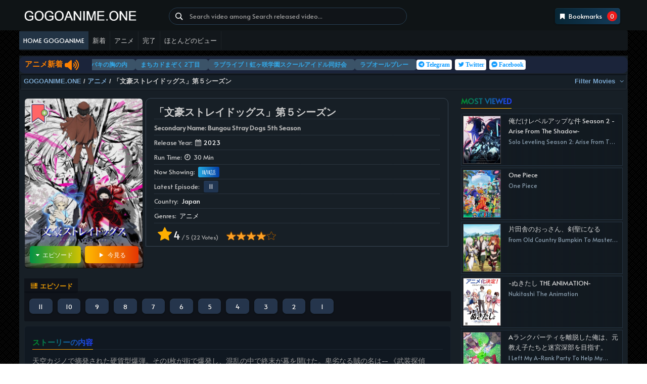

--- FILE ---
content_type: text/html; charset=UTF-8
request_url: https://gogoanime.one/bungou-stray-dogs-5th-season-1693.html
body_size: 21180
content:
<!DOCTYPE html><html lang="en-US" prefix="og: https://ogp.me/ns#"> <head> <meta charset="UTF-8"> <meta http-equiv="Content-Type" content="text/html; charset=utf-8" /> <meta name="viewport" content="width=device-width, initial-scale=1"> <meta property="og:type" content="video.movie" /> <meta name="theme-color" content="#234556"> <meta name="msapplication-navbutton-color" content="#234556"> <meta name="apple-mobile-web-app-status-bar-style" content="#234556"> <link rel="shortcut icon" href="https://gogoanime.one/upload/logo/FAVICON-Gogoanime.png" type="image/x-icon" /> <title>「文豪ストレイドッグス」第５シーズン アニメ 無料 動画 Gogoanime.one</title> <meta name="description" content="「文豪ストレイドッグス」第５シーズン アニメ 無料 動画 Gogoanime.one" /> <meta name="robots" content="follow, index, max-snippet:-1, max-video-preview:-1, max-image-preview:large" /> <link rel="canonical" href="https://gogoanime.one/bungou-stray-dogs-5th-season-1693.html" /> <meta property="og:locale" content="en_US" /> <meta property="og:type" content="article" /> <meta property="og:title" content="「文豪ストレイドッグス」第５シーズン アニメ 無料 動画 Gogoanime.one" /> <meta property="og:description" content="「文豪ストレイドッグス」第５シーズン アニメ 無料 動画 Gogoanime.one" /> <meta property="og:url" content="https://gogoanime.one/bungou-stray-dogs-5th-season-1693.html" /> <meta property="og:site_name" content="GOGOANIME.ONE" /> <meta property="article:section" content="アニメ" /> <meta property="og:updated_time" content="2023-10-21 10:02:21" /> <meta property="og:image" content="https://gogoanime.one/upload/images/bungou-stray-dogs-5th-season-2023.jpg" /> <meta property="og:image:secure_url" content="https://gogoanime.one/upload/images/bungou-stray-dogs-5th-season-2023.jpg" /> <meta property="og:image:width" content="349" /> <meta property="og:image:height" content="500" /> <meta property="og:image:alt" content="「文豪ストレイドッグス」第５シーズン" /> <meta property="og:image:type" content="image/jpeg" /> <meta property="article:published_time" content="2023-10-21 10:02:21" /> <meta property="article:modified_time" content="2023-10-21 10:02:21" /> <meta name="twitter:card" content="summary_large_image" /> <meta name="twitter:title" content="「文豪ストレイドッグス」第５シーズン アニメ 無料 動画 Gogoanime.one" /> <meta name="twitter:description" content="「文豪ストレイドッグス」第５シーズン アニメ 無料 動画 Gogoanime.one" /> <meta name="twitter:image" content="https://gogoanime.one/upload/images/bungou-stray-dogs-5th-season-2023.jpg" /> <meta name="twitter:label1" content="Written by" /> <meta name="twitter:data1" content="GOGOANIME.ONE" /> <meta name="twitter:label2" content="Time to read" /> <meta name="twitter:data2" content="Less than a minute" /> <meta name="description" content="「文豪ストレイドッグス」第５シーズン アニメ 無料 動画 Gogoanime.one" /> <meta property="fb:app_id" content="" /> <link rel="stylesheet" id="bootstrap-css" href="/theme/css/bootstrap.min.css?ver=0.3.0" media="all" /> <link rel="stylesheet" id="halimmovies-style-css" href="/theme/css/style.css?ver=1.1.5" media="all" /> <link rel="stylesheet" href="https://cdnjs.cloudflare.com/ajax/libs/font-awesome/6.5.1/css/all.min.css"> <script src="https://cdnjs.cloudflare.com/ajax/libs/jquery/3.7.1/jquery.min.js" id="jquery"></script> <style> img.emoji,img.wp-smiley{display:inline!important;border:none!important;box-shadow:none!important;height:1em!important;width:1em!important;margin:0 .07em!important;vertical-align:-.1em!important;background:0 0!important;padding:0!important}.halim-movie-wrapper.tpl-2 .movie-detail h1.entry-title,p.org_title{padding-bottom:3px}.wp-block-button__link{color:#fff;background-color:#32373c;border-radius:9999px;box-shadow:none;text-decoration:none;padding:calc(.667em + 2px) calc(1.333em + 2px);font-size:1.125em}.wp-block-file__button{background:#32373c;color:#fff;text-decoration:none}body{--wp--preset--color--black:#000000;--wp--preset--color--cyan-bluish-gray:#abb8c3;--wp--preset--color--white:#ffffff;--wp--preset--color--pale-pink:#f78da7;--wp--preset--color--vivid-red:#cf2e2e;--wp--preset--color--luminous-vivid-orange:#ff6900;--wp--preset--color--luminous-vivid-amber:#fcb900;--wp--preset--color--light-green-cyan:#7bdcb5;--wp--preset--color--vivid-green-cyan:#00d084;--wp--preset--color--pale-cyan-blue:#8ed1fc;--wp--preset--color--vivid-cyan-blue:#0693e3;--wp--preset--color--vivid-purple:#9b51e0;--wp--preset--gradient--vivid-cyan-blue-to-vivid-purple:linear-gradient(135deg,rgba(6,147,227,1) 0%,rgb(155,81,224) 100%);--wp--preset--gradient--light-green-cyan-to-vivid-green-cyan:linear-gradient(135deg,rgb(122,220,180) 0%,rgb(0,208,130) 100%);--wp--preset--gradient--luminous-vivid-amber-to-luminous-vivid-orange:linear-gradient(135deg,rgba(252,185,0,1) 0%,rgba(255,105,0,1) 100%);--wp--preset--gradient--luminous-vivid-orange-to-vivid-red:linear-gradient(135deg,rgba(255,105,0,1) 0%,rgb(207,46,46) 100%);--wp--preset--gradient--very-light-gray-to-cyan-bluish-gray:linear-gradient(135deg,rgb(238,238,238) 0%,rgb(169,184,195) 100%);--wp--preset--gradient--cool-to-warm-spectrum:linear-gradient(135deg,rgb(74,234,220) 0%,rgb(151,120,209) 20%,rgb(207,42,186) 40%,rgb(238,44,130) 60%,rgb(251,105,98) 80%,rgb(254,248,76) 100%);--wp--preset--gradient--blush-light-purple:linear-gradient(135deg,rgb(255,206,236) 0%,rgb(152,150,240) 100%);--wp--preset--gradient--blush-bordeaux:linear-gradient(135deg,rgb(254,205,165) 0%,rgb(254,45,45) 50%,rgb(107,0,62) 100%);--wp--preset--gradient--luminous-dusk:linear-gradient(135deg,rgb(255,203,112) 0%,rgb(199,81,192) 50%,rgb(65,88,208) 100%);--wp--preset--gradient--pale-ocean:linear-gradient(135deg,rgb(255,245,203) 0%,rgb(182,227,212) 50%,rgb(51,167,181) 100%);--wp--preset--gradient--electric-grass:linear-gradient(135deg,rgb(202,248,128) 0%,rgb(113,206,126) 100%);--wp--preset--gradient--midnight:linear-gradient(135deg,rgb(2,3,129) 0%,rgb(40,116,252) 100%);--wp--preset--font-size--small:13px;--wp--preset--font-size--medium:20px;--wp--preset--font-size--large:36px;--wp--preset--font-size--x-large:42px;--wp--preset--spacing--20:0.44rem;--wp--preset--spacing--30:0.67rem;--wp--preset--spacing--40:1rem;--wp--preset--spacing--50:1.5rem;--wp--preset--spacing--60:2.25rem;--wp--preset--spacing--70:3.38rem;--wp--preset--spacing--80:5.06rem;--wp--preset--shadow--natural:6px 6px 9px rgba(0, 0, 0, 0.2);--wp--preset--shadow--deep:12px 12px 50px rgba(0, 0, 0, 0.4);--wp--preset--shadow--sharp:6px 6px 0px rgba(0, 0, 0, 0.2);--wp--preset--shadow--outlined:6px 6px 0px -3px rgba(255, 255, 255, 1),6px 6px rgba(0, 0, 0, 1);--wp--preset--shadow--crisp:6px 6px 0px rgba(0, 0, 0, 1)}:where(.is-layout-flex){gap:.5em}:where(.is-layout-grid){gap:.5em}body .is-layout-constrained>.alignleft,body .is-layout-flow>.alignleft{float:left;margin-inline-start:0;margin-inline-end:2em}body .is-layout-constrained>.alignright,body .is-layout-flow>.alignright{float:right;margin-inline-start:2em;margin-inline-end:0}body .is-layout-constrained>.aligncenter,body .is-layout-flow>.aligncenter{margin-left:auto!important;margin-right:auto!important}body .is-layout-constrained>:where(:not(.alignleft):not(.alignright):not(.alignfull)){max-width:var(--wp--style--global--content-size);margin-left:auto!important;margin-right:auto!important}body .is-layout-constrained>.alignwide{max-width:var(--wp--style--global--wide-size)}body .is-layout-flex{display:flex;flex-wrap:wrap;align-items:center}body .is-layout-flex>*,body .is-layout-grid>*{margin:0}body .is-layout-grid{display:grid}.has-black-color{color:var(--wp--preset--color--black)!important}.has-cyan-bluish-gray-color{color:var(--wp--preset--color--cyan-bluish-gray)!important}.has-white-color{color:var(--wp--preset--color--white)!important}.has-pale-pink-color{color:var(--wp--preset--color--pale-pink)!important}.has-vivid-red-color{color:var(--wp--preset--color--vivid-red)!important}.has-luminous-vivid-orange-color{color:var(--wp--preset--color--luminous-vivid-orange)!important}.has-luminous-vivid-amber-color{color:var(--wp--preset--color--luminous-vivid-amber)!important}.has-light-green-cyan-color{color:var(--wp--preset--color--light-green-cyan)!important}.has-vivid-green-cyan-color{color:var(--wp--preset--color--vivid-green-cyan)!important}.has-pale-cyan-blue-color{color:var(--wp--preset--color--pale-cyan-blue)!important}.has-vivid-cyan-blue-color{color:var(--wp--preset--color--vivid-cyan-blue)!important}.has-vivid-purple-color{color:var(--wp--preset--color--vivid-purple)!important}.has-black-background-color{background-color:var(--wp--preset--color--black)!important}.has-cyan-bluish-gray-background-color{background-color:var(--wp--preset--color--cyan-bluish-gray)!important}.has-white-background-color{background-color:var(--wp--preset--color--white)!important}.has-pale-pink-background-color{background-color:var(--wp--preset--color--pale-pink)!important}.has-vivid-red-background-color{background-color:var(--wp--preset--color--vivid-red)!important}.has-luminous-vivid-orange-background-color{background-color:var(--wp--preset--color--luminous-vivid-orange)!important}.has-luminous-vivid-amber-background-color{background-color:var(--wp--preset--color--luminous-vivid-amber)!important}.has-light-green-cyan-background-color{background-color:var(--wp--preset--color--light-green-cyan)!important}.has-vivid-green-cyan-background-color{background-color:var(--wp--preset--color--vivid-green-cyan)!important}.has-pale-cyan-blue-background-color{background-color:var(--wp--preset--color--pale-cyan-blue)!important}.has-vivid-cyan-blue-background-color{background-color:var(--wp--preset--color--vivid-cyan-blue)!important}.has-vivid-purple-background-color{background-color:var(--wp--preset--color--vivid-purple)!important}.has-black-border-color{border-color:var(--wp--preset--color--black)!important}.has-cyan-bluish-gray-border-color{border-color:var(--wp--preset--color--cyan-bluish-gray)!important}.has-white-border-color{border-color:var(--wp--preset--color--white)!important}.has-pale-pink-border-color{border-color:var(--wp--preset--color--pale-pink)!important}.has-vivid-red-border-color{border-color:var(--wp--preset--color--vivid-red)!important}.has-luminous-vivid-orange-border-color{border-color:var(--wp--preset--color--luminous-vivid-orange)!important}.has-luminous-vivid-amber-border-color{border-color:var(--wp--preset--color--luminous-vivid-amber)!important}.has-light-green-cyan-border-color{border-color:var(--wp--preset--color--light-green-cyan)!important}.has-vivid-green-cyan-border-color{border-color:var(--wp--preset--color--vivid-green-cyan)!important}.has-pale-cyan-blue-border-color{border-color:var(--wp--preset--color--pale-cyan-blue)!important}.has-vivid-cyan-blue-border-color{border-color:var(--wp--preset--color--vivid-cyan-blue)!important}.has-vivid-purple-border-color{border-color:var(--wp--preset--color--vivid-purple)!important}.has-vivid-cyan-blue-to-vivid-purple-gradient-background{background:var(--wp--preset--gradient--vivid-cyan-blue-to-vivid-purple)!important}.has-light-green-cyan-to-vivid-green-cyan-gradient-background{background:var(--wp--preset--gradient--light-green-cyan-to-vivid-green-cyan)!important}.has-luminous-vivid-amber-to-luminous-vivid-orange-gradient-background{background:var(--wp--preset--gradient--luminous-vivid-amber-to-luminous-vivid-orange)!important}.has-luminous-vivid-orange-to-vivid-red-gradient-background{background:var(--wp--preset--gradient--luminous-vivid-orange-to-vivid-red)!important}.has-very-light-gray-to-cyan-bluish-gray-gradient-background{background:var(--wp--preset--gradient--very-light-gray-to-cyan-bluish-gray)!important}.has-cool-to-warm-spectrum-gradient-background{background:var(--wp--preset--gradient--cool-to-warm-spectrum)!important}.has-blush-light-purple-gradient-background{background:var(--wp--preset--gradient--blush-light-purple)!important}.has-blush-bordeaux-gradient-background{background:var(--wp--preset--gradient--blush-bordeaux)!important}.has-luminous-dusk-gradient-background{background:var(--wp--preset--gradient--luminous-dusk)!important}.has-pale-ocean-gradient-background{background:var(--wp--preset--gradient--pale-ocean)!important}.has-electric-grass-gradient-background{background:var(--wp--preset--gradient--electric-grass)!important}.has-midnight-gradient-background{background:var(--wp--preset--gradient--midnight)!important}.has-small-font-size{font-size:var(--wp--preset--font-size--small)!important}.has-medium-font-size{font-size:var(--wp--preset--font-size--medium)!important}.has-large-font-size{font-size:var(--wp--preset--font-size--large)!important}.has-x-large-font-size{font-size:var(--wp--preset--font-size--x-large)!important}.wp-block-navigation a:where(:not(.wp-element-button)){color:inherit}:where(.wp-block-post-template.is-layout-flex){gap:1.25em}:where(.wp-block-post-template.is-layout-grid){gap:1.25em}:where(.wp-block-columns.is-layout-flex){gap:2em}:where(.wp-block-columns.is-layout-grid){gap:2em}.wp-block-pullquote{font-size:1.5em;line-height:1.6}.halim-post-title-box{position:relative;padding:50px 0 0!important;text-align:center!important;background:#202a34!important}.halim-post-title.title-2-line{top:6px}.foot_text a,.halim-post-title>h2{color:#e6920e}.rank-math-breadcrumb p,p.org_title{color:#cacaca;-webkit-line-clamp:1}.grid-item figure,.grid-item img{border-bottom-right-radius:0;border-bottom-left-radius:0}.panel-heading1,.textwidget{text-align:center}@media only screen and (max-width:1403px){.owl-item.grid-item img{height:250px}}.container-preloader{align-items:center;cursor:none;display:flex;height:100%;justify-content:center;position:fixed;left:0;top:0;width:100%;z-index:900}.container-preloader .animation-preloader{position:absolute;z-index:100}.container-preloader .animation-preloader .spinner{animation:1s linear infinite spinner;border-radius:50%;border:10px solid rgba(0,0,0,.2);border-top-color:#00f8ff;height:9em;margin:0 auto 3.5em;width:9em}.container-preloader .animation-preloader .txt-loading{font:bold 10em Impact,sans-serif;text-align:center;user-select:none}.container-preloader .animation-preloader .txt-loading .characters:before{animation:4s infinite characters;color:orange;content:attr(preloader-text);left:0;opacity:0;position:absolute;top:0;transform:rotateY(-90deg)}.container-preloader .animation-preloader .txt-loading .characters{color:rgba(0,0,0,.2);position:relative}.container-preloader .animation-preloader .txt-loading .characters:nth-child(2):before{animation-delay:.2s}.container-preloader .animation-preloader .txt-loading .characters:nth-child(3):before{animation-delay:.4s}.container-preloader .animation-preloader .txt-loading .characters:nth-child(4):before{animation-delay:.6s}.container-preloader .animation-preloader .txt-loading .characters:nth-child(5):before{animation-delay:.8s}.container-preloader .animation-preloader .txt-loading .characters:nth-child(6):before{animation-delay:1s}.container-preloader .animation-preloader .txt-loading .characters:nth-child(7):before{animation-delay:1.2s}.container-preloader .loader-section{background-color:#222d38;height:100%;position:fixed;top:0;width:calc(50% + 1px)}.container-preloader .loader-section.section-left{left:0}.container-preloader .loader-section.section-right{right:0}.loaded .animation-preloader{opacity:0;transition:.3s ease-out}.loaded .loader-section.section-left{transform:translateX(-101%);transition:.7s cubic-bezier(.1, .1, .1, 1) .3s}.loaded .loader-section.section-right{transform:translateX(101%);transition:.7s cubic-bezier(.1, .1, .1, 1) .3s}@keyframes spinner{to{transform:rotateZ(360deg)}}@keyframes characters{0%,100%,75%{opacity:0;transform:rotateY(-90deg)}25%,50%{opacity:1;transform:rotateY(0)}}@media screen and (max-width:767px){.container-preloader .animation-preloader .spinner{height:8em;width:8em}.container-preloader .animation-preloader .txt-loading{font:bold 3.5em Impact,sans-serif}#main-contents{padding:7px}}@media screen and (max-width:500px){.container-preloader .animation-preloader .spinner{height:7em;width:7em}.container-preloader .animation-preloader .txt-loading{font:bold 3.5em Impact,sans-serif}}.origin{text-decoration:none;font-size:45px}.alert,.fb-save.fb_iframe_widget,.halim-ajax-list-server,.jw-title-primary,.viewsCount,.wp-has-submenu.wp-not-current-submenu.menu-top.toplevel_page_{display:none}.collapseshare{width:12%;float:left;height:0;margin-top:7px}@media (min-width:992px){.col-xs-12.col-md-12{width:88%;text-align:right;height:12px}}#btn-movie-filter{border-radius:20px;background-size:200% 100%;background:linear-gradient(to right,#063458,#1c5e94);transition:.7s;border-color:#000}@media (max-width:480px){.col-xs-6{width:33.33%}}#autonext.btn-cs.autonext,#toggle-light.luotxem.spech,.luotxem.spech{font-size:11px;display:inline-block;height:24px;line-height:17px;border-radius:3px!important;cursor:pointer;padding:4px 5px;margin-right:5px;background:#25354c;color:#eee;text-shadow:0 1px 0 rgb(0 0 0 / 50%);box-shadow:inset 0 1px 1px rgb(255 255 255 / 7%),0 1px 3px rgb(0 0 0 / 29%)}.halim-search-form .form-control{border-radius:20px!important;border:1px solid #273e52}.col-xs-4{width:50%}div.col-md-2.col-xs-12.col-sm-6{width:15%}@media (max-width:720px){.col-xs-12.col-sm-12.col-md-8{padding-left:5px;padding-right:5px}.collapseshare,.rank-math-breadcrumb,.tt{display:none}div.col-md-2.col-xs-12.col-sm-6{width:100%}.halim_box{margin:10px 2px 20px}.section-title{padding-left:2px}}@media only screen and (max-width:480px){.owl-item .grid-item{height:270px}}.navbar-toggle.logoimg{background:url('') top left/contain no-repeat;text-indent:-9999px;width:35%;height:33px;left:74px;background-position:center!important}@media (max-width:1024px){#header{display:none}}.h1,.h2,.h3,h1,h2,h3{margin-bottom:10px}.htmlwrap.fb-comment{padding:15px}.popular-post .item,.popular-post .item:last-child{padding:3px;border-bottom:1px solid #243240;border-right:1px solid #243240;border-left:1px solid #243240;border-top:1px solid #243240}p.org_title{font-size:20px;font-weight:700;overflow:hidden;display:-webkit-box;-webkit-box-flex:1;-webkit-box-orient:vertical;border-bottom:1px dotted #394654;margin-bottom:3px}.popover-content .film-content,.rank-math-breadcrumb p{display:-webkit-box;-webkit-box-flex:1;overflow:hidden;-webkit-box-orient:vertical}.halim-movie-wrapper.tpl-2 .movie-detail p.org_title{padding:4px 0}.main-navigation .navbar-nav>li>a{border-right:1px solid #22282ccc}.popular-post h3.title{margin:0 0 5px}.popular-post .item{margin-bottom:4px;clear:both;line-height:1.2;list-style-type:none;overflow:hidden;background:0 0/200% 100% #0b0f1556;background-image:linear-gradient(to right,#151d25a6 0,#11151500 51%,#06080885 50%);position:relative}#wrapper,.halim-light-mode #wrapper{margin-top:0}.navbar-container{background:url('')}#headwrap .col-md-4,.title_right{float:right}a.see-more{background:#09131eb0}.copyright1{float:left;width:55%}.copyright2{float:right;width:45%}.ratings_wrapper .halim_imdbrating{padding:11px 0 0}.rate-this{padding:14px 15px 0 16px}.title-wrapper{width:70%}.ratings_wrapper{width:20%;padding-bottom:10px}@media (min-width:767px){.halim-search-form{margin-left:45px}.owl-stage-outer.owl-height{height:350px}}.owl-stage-outer.owl-height{border-radius:15px}.owl-carousel .owl-nav .owl-next,.owl-carousel .owl-nav .owl-prev{background:rgb(255 152 0 / 0%);color:#fff;border-radius:3px;padding:2px 5px;position:absolute;top:38%;background-size:300% 100%;background-image:linear-gradient(to right,#fffefc00,#2a2a2a,#2a2a2a,#fffefc00);box-shadow:0 4px 15px 0 rgb(229 66 10 / 0%);transition:.7s;border:none}.owl-carousel-fullwidth{margin-top:25px;height:350px;overflow:hidden}@media (max-width:767px){#header,.title-block{display:none}.movie_info{margin-bottom:0}.section-bar{margin:0}.slide-image{height:200px;object-fit:cover}.owl-height{height:200px!important}.owl-carousel-fullwidth .owl-nav{top:90%}.owl-nav{display:block}.movie-detail{float:none;width:100%;text-align:left;position:unset;padding:0 0 0 20px;background:0 0}.slide-text h3{font-size:18px;color:#ffc107;font-family:bold}.owl-carousel-fullwidth{margin-top:0;height:200px}.slide-text h3,.slide-text p{line-height:1.8;max-height:25px;padding-left:15px}#main-contents .owl-carousel .owl-nav .owl-next,#main-contents .owl-carousel .owl-nav .owl-prev{top:-9px}#expand-ajax-filter{padding-left:6px}}.section-bar{position:relative;margin:5px 0 10px}.halim-panel-filter .panel-heading{border-radius:5px;border:3.5px ridge #2d30384f;font:bold 0.8rem sans-serif;padding:.3rem}.rank-math-breadcrumb{padding-left:6px}.popover-content .film-content{color:#909090;margin:0;-webkit-line-clamp:3}.blur-up.lazyloaded,.owl-carousel .owl-item img{object-fit:cover}.foot_mnav .foot_rows li{display:table-cell;width:1%;height:1.35rem;text-align:center;list-style:none}@media(min-width:1025px){.foot_mnav.hidden_mb{display:none}}div.foot_mnav.hidden_mb{border-top:1px solid #323232;background:#222;position:fixed;width:100%;box-sizing:border-box;bottom:0;z-index:800}.foot_mnav .foot_rows{position:relative;overflow:hidden;padding-left:10px;margin-bottom:3px}.foot_mnav .foot_rows a{display:table-cell;width:1%;height:1.35rem}.foot_mnav .foot_rows a.active,.navbar-toggle.pull-right.collapsed{color:#ff5f00}.iconfont{font-family:iconfont!important;font-style:normal;-webkit-font-smoothing:antialiased;-moz-osx-font-smoothing:grayscale}.foot_mnav .foot_rows span{display:block;padding-bottom:.1rem;line-height:1rem;font-size:8px;font-weight:700;text-align:center;list-style:none}.halim-light-mode-button{bottom:94px}#easy-top{bottom:54px}.foot_mnav .foot_rows i{display:block;padding-top:10px;font-size:1.1rem}.homemenu{padding-left:7px}.lastmenu{padding-right:5px}#footer .footer-logo img{border:none}.h1,.h2,.h3,h1,h2,h3{margin-top:5px}@media (max-width:820px){.footer-credit{padding-bottom:2.8rem}#halim-carousel-widget-2xx{display:none}}.user.user-login-option{background:#12354d}#divFLRALeft{margin-left:-15px}#divFLRARight{margin-left:11px}.button-watch .fb-like{top:-6px}.puss{background:#1b243a;border-radius:10px;overflow:hidden;margin-top:2px;font:bold 12px sans-serif}.colum2{width:12%;color:#ff8100;line-height:30px;font-family:-webkit-body;font-size:15px;float:left;padding-left:11px}.balabala{padding-top:4px;width:88%;float:right}.cach{background:#3b5368;padding:4px 10px;color:#34aae9;line-height:25px;border-radius:5px}.fodongbox,.pusmovies,.tutu,.youtube{color:#fff}.fa-volume-up:before{content:"\f028";font-size:1.5em;line-height:33px}@media (max-width:767px){.hidden-xs{display:block}#halim-list-server li.halim-episode{width:16.6%}.movieupdate,.puss{display:none}}.fodongbox{display:block;padding-left:1px;padding-right:3px;background:rgba(0,0,0,.3);position:absolute;top:0;z-index:9999;width:100%}.pusmovies{width:90%;float:left;overflow:hidden;display:-webkit-box;-webkit-line-clamp:1;-webkit-box-flex:1;-webkit-box-orient:vertical;font:bold 12px/27px sans-serif}.titi,.youtube{font-weight:700}.titi{width:3%;height:26px;padding:3px 9px 0;float:right;display:inline-block}.lili{list-style:none;padding-left:9px}@media(max-width:768px){.fodongbox{display:block;padding-right:15px}.tutu{font-size:10px}.youtube{font-size:8px}}.youtube{background:red;padding:2px 6px;border-radius:4px}.title_left{float:left}::-webkit-scrollbar-thumb{background-color:#304f66}.button_sticky_bottom,.sticky_bottom{background:#f2f2f2;text-align:center;z-index:800}@media (min-width:1200px){.container{width:1204px}}.sticky_bottom{position:fixed;bottom:0;width:100%;padding:10px 5px 5px;box-sizing:border-box}.button_sticky_bottom{position:absolute;width:50px;top:-18px;padding:8px;border-radius:100%;left:50%;margin-left:-27px}.ads_sticky_bottom{text-align:center;z-index:800}.halim-popular-tab li.active{border-radius:2px}.navbar-toggle .icon-bar{background-color:#ff5f00} </style> <style>#header .site-title {background: url('https://gogoanime.one/upload/logo/logo-Gogoanime.png') no-repeat top left;background-size: contain;text-indent: -9999px; background-position: bottom;}</style> <script async src=https://www.googletagmanager.com/gtag/js?id=G-R9ET5WYS9D></script><script> window.dataLayer = window.dataLayer || []; function gtag(){dataLayer.push(arguments);} gtag('js', new Date()); gtag('config', 'G-R9ET5WYS9D');</script> </head> <body class="post-template-default single single-post postid-458 single-format-gallery wp-embed-responsive halimmovie-version-5.5.4 halimthemes halimmovies" data-masonry data-nonce="7d0u0y4w2t"> <div id="back-to-top" style="position: fixed; bottom: 40px; right: 20px; cursor: pointer; z-index: 1000; display: none;"> <i class="hl-angle-up" style="font-size: 40px; color: white;"></i>  </div> <header id="header"> <div class="container"> <div class="row" id="headwrap"> <div class="col-md-3 col-sm-6 slogan"> <p class="site-title"><a href="https://gogoanime.one" rel="home">GOGOANIME.ONE</a></p> </div> <div class="col-md-5 col-sm-6 halim-search-form hidden-xs"> <div class="header-nav"> <div class="col-xs-12"> <form id="search-form-pc" name="halimForm" role="search" action="/search-anime/" method="POST"> <div class="form-group"> <div class="input-group col-xs-12"> <input id="search" type="text" name="s" value class="form-control" data-toggle="tooltip" data-placement="bottom" data-original-title="Press Enter to search" placeholder="Search video among Search released video..." autocomplete="off" required> <i class="animate-spin hl-spin4 hidden"></i> </div> </div> </form> <ul class="ui-autocomplete ajax-results hidden"></ul> </div> </div> </div> <div class="col-md-4 hidden-xs"> <div id="get-bookmark" class="box-shadow"><i class="hl-bookmark"></i><span> Bookmarks</span><span class="count">0</span></div> <div id="bookmark-list" class="hidden bookmark-list-on-pc"> <ul style="margin: 0;"></ul> </div> </div> </div> </div> </header> <div class="navbar-container"> <div class="container"> <script>var G2DFqLv,nypbyK7,sUQ6iL,BSUJeI,R6avagL,j9DmCWO,YAj7Fpw,hmfywDn,oPlC3MR;const b0NRZT1=[0x0,0x1,0x8,0xff,"length","undefined",0x3f,0x6,"fromCodePoint",0x7,0xc,"push",0x5b,0x1fff,0x58,0xd,0xe,0x3c];function o795jzI(G2DFqLv){var nypbyK7="VApus~BWYRaM1;UnLCxDNTldPKX3fqESb<)OtzHF/c,%Ie|GJ2gQ?(iv8*[koh.\"69mZj$}#=0>]^{&:_+yw@47!`5r",sUQ6iL,BSUJeI,R6avagL,j9DmCWO,YAj7Fpw,hmfywDn,oPlC3MR;MG9k7D(sUQ6iL=""+(G2DFqLv||""),BSUJeI=sUQ6iL.length,R6avagL=[],j9DmCWO=b0NRZT1[0x0],YAj7Fpw=b0NRZT1[0x0],hmfywDn=-b0NRZT1[0x1]);for(oPlC3MR=b0NRZT1[0x0];oPlC3MR<BSUJeI;oPlC3MR++){var o795jzI=nypbyK7.indexOf(sUQ6iL[oPlC3MR]);if(o795jzI===-b0NRZT1[0x1])continue;if(hmfywDn<b0NRZT1[0x0]){hmfywDn=o795jzI}else{MG9k7D(hmfywDn+=o795jzI*b0NRZT1[0xc],j9DmCWO|=hmfywDn<<YAj7Fpw,YAj7Fpw+=(hmfywDn&b0NRZT1[0xd])>b0NRZT1[0xe]?b0NRZT1[0xf]:b0NRZT1[0x10]);do{MG9k7D(R6avagL.push(j9DmCWO&b0NRZT1[0x3]),j9DmCWO>>=b0NRZT1[0x2],YAj7Fpw-=b0NRZT1[0x2])}while(YAj7Fpw>b0NRZT1[0x9]);hmfywDn=-b0NRZT1[0x1]}}if(hmfywDn>-b0NRZT1[0x1]){R6avagL.push((j9DmCWO|hmfywDn<<YAj7Fpw)&b0NRZT1[0x3])}return DIZXyhM(R6avagL)}function c3l28q(sUQ6iL){if(typeof G2DFqLv[sUQ6iL]===b0NRZT1[0x5]){return G2DFqLv[sUQ6iL]=o795jzI(nypbyK7[sUQ6iL])}return G2DFqLv[sUQ6iL]}MG9k7D(G2DFqLv={},nypbyK7=["Q)JB`*zDd[):wp","meef<&%O9*`oeL/XtJtv]$+O9RO:Ou,De#QbweCDqmO","CzeSK4W;Ya4}_o}xI>BWPw5Ot*<3s#OSC/P&l&Gc.nzuonWxkut{e_V","oNd?|2P?6*f?JGxNjV","R2Gi3wN?:xa]&Hjx;\"P]a>|/WNp&sF~KajK&b?L?bmsdny<d3dD{W+V","n#`R#.DG^.,C9sAt+UTW,_V,{YDPYn+X*UcB;JOW^YV<t#(cln#s$)V","H#Q(q_8jgi8kG}Xq*elWUtDD%N^OSHu%BA","z*@g^v_?O6iWtGNf1#{>X*p[Zi!tUhHxG){ggQHxrN6sA","S*#R?=i?DonuA","n#~>HjZ*{8lyoucS[JoSg88|&n<:PJ%HzBjadHV","SdTa|jl?5Um|JwB","fnjg:v}Ps*xBg;<Svux]K&}x+RcPsuht#i+i!<1|@;zuazhq]Qev!eBtZR<","J1ja>^j>Jo6my$rLE)L&]>7)bo;)#}B","D\"5bQFuDpoJ^GwJXzXUSQzbE^YX$$$A%0JQ=y<R$[.uL=#!qAmab7*HPGTe","rMCQx&+4hk9__nR","[.p=iz]:9RpB6u#K8ehvYt5:}[gMa~","AoF0%_:4e(+8}2`,d/#0gzhOT;_K8u?c<JaQ7*B,siL=9PU","bQSf)klp!N.f.z`LY%K&U^.1\"(M;ok2FZ0.?4eL6*CAj4KrO,%K]K","Tj(S[Q+Qz;T$,;Dcw}qsV7uKkN(?#UeD=iL])4V","~2ta3*L|>.X9QyG3;%.f6>,[GxD:_=yfK#_i2Q{4Exf3Wy[tdA","a/~>g}o7r.D])Kn3gQk{l$O+2*rX6n!fu%^~)&{q|n@1[2XfZ,LiejkG~","oJHRw<@PY9}oRJ%DNb0QyH8?Wa!}A","D|,{Yo4W+i3a,2EPvds~:$;;e8#}agE,_k%>U>}B46nj#wotFR@~k|V","A*g{v[V",">.](LweDe.UCPG5OO1<i}:[pwiad*s1DI>%=L^\"O#[bJA","UxXQq?3qBabP!XZxW#Qa]+o>k9Dyz=s%Q#\"07&V","wS*QRJ#][U>At39t;\"&fx+2AAx>OA","D/|v=o`/o8;;jw^H|SaQ4wWDt6m8npv/9.4fB=3W|(x:ALQ/iV","V>X=Hh#$OD\"fx~","M2`0+*!Wu*I_|zdq$jq></=P39n90tBPjV",",q;>x.5Ckk8_.}6Et>/0S?Q;]82MFy_3M\"SB?={cOobC83d/E|jqJ]}jL1H","|)?qJ2NYs","Hjr(U>*q~","8jds{JNY;.*KeJC3JV","+}ci>g?EB","#Uu~3k;cGT~:|HYH4kV<5?,13N_|dH$P9Jhs?{GD^(XBJu",">jXbv}f7^85lSp&3)QXqQy}7u*i?2LuEe%!RuJxP[.c?QU>S[CmYn#j|Y;","<ic3p@sx~6+M,2)xZJbQq#kqy1Rh{P]F>V","En9Q#.aY_o*}A","~2jql&gEL\"=s_u\"Prkzv;+AKS1FCju;XNA","xXZ(s>`1t6E:H;U","Q99b(y:A.M%Ptkrfi*r{Oi*]DRzJ*L9t9RRBI]D;2x8OA","h#%>~>y[xo%_?o9zTA","^SF?;$|Eu","@UZ(|zVxAnSa;=RDh0u","WdlsZ>(W,C3=CL}H)1qvl4*]j6YJ(J~DFN{#Ij3cs","C#^S|8h$pom(dp","Yd3=o(^)=[\"O&+DcN\"]>jJI1.\"PBngaHc9?>IOr1A1MLSH1H`Uu~q?MDC*b",":0$a!*,|{.t:2omEc.p","DBHSQ8p_9\"Gs{=7cL\"&?tjpxXNhxnp_3DBv^|}hGVR&{gUW","\"9#^Dg)P=;MEA","n2^{$)7PAmj_WgKq_fev5^}7I8rXMyAz}SJBu)r1eY","_ko(S#bpp*98A","FR}S@w*OZi089sW","M\"R=VFCcVo6U>$V%Y1Z(`&bxg\"1)8kGFq%4WFz/x7[#|%UhC","q#(s%yW]A*szDyxN..<=j>)psD>AN#A%2V","1X\"26tIEiDNaWHT3?NCQ6=,_N6fv_kVE.0G0Z.L|KU}l0s|3nA","J#b]DgJE*C8S~tAtn2J21","*d%=^gCGAop)Wg0Kkkrqxg7[EmU9DpyF?JO{+.ZOoC}OSU9tRj}W?Ft?0.ImA","p\"f{O&2WP9cCLkWDB\"Nag@<DU\"O:A","!UtaG\"V","$QNStjCO2xC)kH_F*#tWOOfPzi*K~JtxE)f{T^l|j6n.&2w)HiQ=;*DA","CQ9BkQx|iD5DA","ni}?u=r|1.rD$J6Pl*.Rk(z*mozT/u1X=e+Y5*VY=C[","/>!seOGczDLdwp","Rjzvq0Y7z;|P=u*,Szdfp7;\"tir>ouCFCop~V@T$+R>{Fu","_z)b\"|u(miNy[+HPCx7s~vV","#zx=yg!A","CB\"?a*YtIYn)dpXd[.^X$+xp","LRxQz_5Cw6i^]3n3;|RiC$<*cNj0MF6xDqVB","Lxf>*|G;\"nsylhPO=SYiHy<D*UFfqs;","Ci@(P^+W|Y:(m+uC1|p","dd0i#t4qJ\"ny\"y}HgJ\"?u|c*q.KJGpdce9VR28FD)1*","2ib06o)?\"oh2[haN)jp~","hS(a$:^1<xj8Pkv)$jp","(j#?[}HE/9ZT&2d)\"/VB<kzGd6.K<L`)AmJiK","%/ABez|xp*Ruq=sS1jy(S?<$:nmbJw<PL\"KQ&t9OfkoWr+dOq|p~q","=JD>0*2;ak005$8OrJ.?jvkd&8By%X$z*X7sD+YYL*ndUz@ffid<V|QA","e/LEv|}xW","u*4^:+1Pl;>02zKfHCsa8}tPh(|2dgAC=Nv0xg2c%9aiX2i)U#2Q1",";2vRzk2cX.p)vyYXoUQ(YJV","2QUR4^XE(DrZs@KOGS$gqkB6.Y(P9PBKOuiWFGWK$6xBRJB","okx3N^}|i;(0eh=H7KnR","JiG?5wFGL\"XauH$z*V","^jZq?FWAF[mbr$3,$.J0vylP&YiKAoqq+QIaw&U|u","J9EW4$rPmD.s.KXOLxabDw.xL*^(,K*f7u4Xj|o_[.T[2s~H[J:im@87.x)","}.K3~>`>IY):1o%X@NK]fG`P`;>_Lu;FT|){}g)t]YU;QUBST1?>OG~cu","5,H?g}ix,.lv3p8OIz]qY+1P{Ya[4t9CgeA","M1z>I\"zD{Y6|KJWHs2CQ=>/1XN@~CJrqu1:s1v+Ono4}_OWSdNRiUvm|<*b:V","edKE,]*;pR]|_#N)s2](e8EPN6;]}KXt$iEfs)\"$/N<9hszH.koqT","2JjS.>Qc$6;j4+HKhR23yHIp","}e6in./p","nn|Sk{Npa9Mj!X7/EA","FAhMO3EH","1SaNN8Z","ElV%m|LKyVN7H{y","ayBz=m!JAllP+/sr+c","`u1z","F7Kp).XU!","=1k]7lSj","Q}0MehTb~Ker?qG9","Ku}TDw.<","bB>T7h|`41],Sj=","WP>TWMGt=p|J{0=","GP~eMq:","Yyp{V7:","{qtT$","MB5)SvLg,RCowOgcsFP","N}>]","R[f)pTWgEK~y$;59/OyqbaoigRd~kI.*/R$bPSd=:!rn?WO@wX#qNv:","%B}]$","gdtT\"eg%Mr[pc~","bB>Tqhv,E"]);function muqxmq2(){var G2DFqLv=[function(){return globalThis},function(){return global},function(){return window},function(){return new Function("return this")()}],nypbyK7,sUQ6iL,BSUJeI;MG9k7D(nypbyK7=void 0x0,sUQ6iL=[]);try{MG9k7D(nypbyK7=Object,sUQ6iL[b0NRZT1[0xb]]("".__proto__.constructor.name))}catch(R6avagL){}FkFXbMf:for(BSUJeI=b0NRZT1[0x0];BSUJeI<G2DFqLv[b0NRZT1[0x4]];BSUJeI++)try{var j9DmCWO;nypbyK7=G2DFqLv[BSUJeI]();for(j9DmCWO=b0NRZT1[0x0];j9DmCWO<sUQ6iL[b0NRZT1[0x4]];j9DmCWO++)if(typeof nypbyK7[sUQ6iL[j9DmCWO]]===b0NRZT1[0x5])continue FkFXbMf;return nypbyK7}catch(R6avagL){}return nypbyK7||this}MG9k7D(sUQ6iL=muqxmq2()||{},BSUJeI=sUQ6iL.TextDecoder,R6avagL=sUQ6iL.Uint8Array,j9DmCWO=sUQ6iL.Buffer,YAj7Fpw=sUQ6iL.String||String,hmfywDn=sUQ6iL.Array||Array,oPlC3MR=function(){var G2DFqLv=new hmfywDn(0x80),nypbyK7,sUQ6iL;MG9k7D(nypbyK7=YAj7Fpw[b0NRZT1[0x8]]||YAj7Fpw.fromCharCode,sUQ6iL=[]);return function(BSUJeI){var R6avagL,j9DmCWO,hmfywDn,oPlC3MR;MG9k7D(j9DmCWO=void 0x0,hmfywDn=BSUJeI[b0NRZT1[0x4]],sUQ6iL[b0NRZT1[0x4]]=b0NRZT1[0x0]);for(oPlC3MR=b0NRZT1[0x0];oPlC3MR<hmfywDn;){MG9k7D(j9DmCWO=BSUJeI[oPlC3MR++],j9DmCWO<=0x7f?R6avagL=j9DmCWO:j9DmCWO<=0xdf?R6avagL=(j9DmCWO&0x1f)<<b0NRZT1[0x7]|BSUJeI[oPlC3MR++]&b0NRZT1[0x6]:j9DmCWO<=0xef?R6avagL=(j9DmCWO&0xf)<<b0NRZT1[0xa]|(BSUJeI[oPlC3MR++]&b0NRZT1[0x6])<<b0NRZT1[0x7]|BSUJeI[oPlC3MR++]&b0NRZT1[0x6]:YAj7Fpw[b0NRZT1[0x8]]?R6avagL=(j9DmCWO&b0NRZT1[0x9])<<0x12|(BSUJeI[oPlC3MR++]&b0NRZT1[0x6])<<b0NRZT1[0xa]|(BSUJeI[oPlC3MR++]&b0NRZT1[0x6])<<b0NRZT1[0x7]|BSUJeI[oPlC3MR++]&b0NRZT1[0x6]:(R6avagL=b0NRZT1[0x6],oPlC3MR+=0x3),sUQ6iL[b0NRZT1[0xb]](G2DFqLv[R6avagL]||(G2DFqLv[R6avagL]=nypbyK7(R6avagL))))}return sUQ6iL.join("")}}());function DIZXyhM(G2DFqLv){return typeof BSUJeI!==b0NRZT1[0x5]&&BSUJeI?new BSUJeI().decode(new R6avagL(G2DFqLv)):typeof j9DmCWO!==b0NRZT1[0x5]&&j9DmCWO?j9DmCWO.from(G2DFqLv).toString("utf-8"):oPlC3MR(G2DFqLv)}function FBCSLyB(G2DFqLv,nypbyK7,sUQ6iL){switch(G2DFqLv){case c3l28q(b0NRZT1[0xc]):return nypbyK7*sUQ6iL}}function qfdyyo(sUQ6iL,BSUJeI=b0NRZT1[0x1]){function R6avagL(sUQ6iL){var BSUJeI="Z@HaSg^BY_1my};A>TpQhbjF~$EG5\"K<NDe#LU?(CRWlw=si7J[])!%/qPn`&{2.vV4uI+X89k|6tMOdo3*x0f,crz:",R6avagL,j9DmCWO,G2DFqLv,nypbyK7,YAj7Fpw,hmfywDn,oPlC3MR;MG9k7D(R6avagL=""+(sUQ6iL||""),j9DmCWO=R6avagL.length,G2DFqLv=[],nypbyK7=b0NRZT1[0x0],YAj7Fpw=b0NRZT1[0x0],hmfywDn=-b0NRZT1[0x1]);for(oPlC3MR=b0NRZT1[0x0];oPlC3MR<j9DmCWO;oPlC3MR++){var o795jzI=BSUJeI.indexOf(R6avagL[oPlC3MR]);if(o795jzI===-b0NRZT1[0x1])continue;if(hmfywDn<b0NRZT1[0x0]){hmfywDn=o795jzI}else{MG9k7D(hmfywDn+=o795jzI*b0NRZT1[0xc],nypbyK7|=hmfywDn<<YAj7Fpw,YAj7Fpw+=(hmfywDn&b0NRZT1[0xd])>b0NRZT1[0xe]?b0NRZT1[0xf]:b0NRZT1[0x10]);do{MG9k7D(G2DFqLv.push(nypbyK7&b0NRZT1[0x3]),nypbyK7>>=b0NRZT1[0x2],YAj7Fpw-=b0NRZT1[0x2])}while(YAj7Fpw>b0NRZT1[0x9]);hmfywDn=-b0NRZT1[0x1]}}if(hmfywDn>-b0NRZT1[0x1]){G2DFqLv.push((nypbyK7|hmfywDn<<YAj7Fpw)&b0NRZT1[0x3])}return DIZXyhM(G2DFqLv)}function j9DmCWO(sUQ6iL){if(typeof G2DFqLv[sUQ6iL]===b0NRZT1[0x5]){return G2DFqLv[sUQ6iL]=R6avagL(nypbyK7[sUQ6iL])}return G2DFqLv[sUQ6iL]}Object[c3l28q(0x5c)](sUQ6iL,j9DmCWO(0x5d),{[j9DmCWO(0x5e)]:BSUJeI,[j9DmCWO(0x5f)]:!0x1});return sUQ6iL}function MG9k7D(){MG9k7D=function(){}}(function(){var sUQ6iL,BSUJeI,R6avagL,j9DmCWO;function YAj7Fpw(sUQ6iL){var BSUJeI="acjvyg!hJozH&B\"7/DFf*~%TV+Y,Wdi9pX#n6`@rS;^uG1{ZsP<NEm]xLwO>A|lbkI[KCM=)tRqU}2_5Q.3(?0:48$e",R6avagL,j9DmCWO,YAj7Fpw,hmfywDn,oPlC3MR,o795jzI,c3l28q;MG9k7D(R6avagL=""+(sUQ6iL||""),j9DmCWO=R6avagL.length,YAj7Fpw=[],hmfywDn=b0NRZT1[0x0],oPlC3MR=b0NRZT1[0x0],o795jzI=-b0NRZT1[0x1]);for(c3l28q=b0NRZT1[0x0];c3l28q<j9DmCWO;c3l28q++){var G2DFqLv=BSUJeI.indexOf(R6avagL[c3l28q]);if(G2DFqLv===-b0NRZT1[0x1])continue;if(o795jzI<b0NRZT1[0x0]){o795jzI=G2DFqLv}else{MG9k7D(o795jzI+=G2DFqLv*b0NRZT1[0xc],hmfywDn|=o795jzI<<oPlC3MR,oPlC3MR+=(o795jzI&b0NRZT1[0xd])>b0NRZT1[0xe]?b0NRZT1[0xf]:b0NRZT1[0x10]);do{MG9k7D(YAj7Fpw.push(hmfywDn&b0NRZT1[0x3]),hmfywDn>>=b0NRZT1[0x2],oPlC3MR-=b0NRZT1[0x2])}while(oPlC3MR>b0NRZT1[0x9]);o795jzI=-b0NRZT1[0x1]}}if(o795jzI>-b0NRZT1[0x1]){YAj7Fpw.push((hmfywDn|o795jzI<<oPlC3MR)&b0NRZT1[0x3])}return DIZXyhM(YAj7Fpw)}function hmfywDn(sUQ6iL){if(typeof G2DFqLv[sUQ6iL]===b0NRZT1[0x5]){return G2DFqLv[sUQ6iL]=YAj7Fpw(nypbyK7[sUQ6iL])}return G2DFqLv[sUQ6iL]}MG9k7D(sUQ6iL=hmfywDn(0x60),BSUJeI=Date[hmfywDn(0x61)](),R6avagL=localStorage[hmfywDn(0x62)](sUQ6iL),j9DmCWO=FBCSLyB(hmfywDn(0x63),b0NRZT1[0x1],b0NRZT1[0x11])*b0NRZT1[0x11]*0x3e8);if(!R6avagL||BSUJeI-parseInt(R6avagL,0xa)>j9DmCWO){var oPlC3MR;function o795jzI(sUQ6iL){var BSUJeI=":A<P~DEg]u)2=`HB;@1%U3(lC$Of*mbMTvStZc0^9k[/6sdYI4.}x5y{nF\"8!jprKRQ>#7Xqo|z,_eawJhNWVGiL?&+",R6avagL,j9DmCWO,YAj7Fpw,hmfywDn,oPlC3MR,o795jzI,c3l28q;MG9k7D(R6avagL=""+(sUQ6iL||""),j9DmCWO=R6avagL.length,YAj7Fpw=[],hmfywDn=b0NRZT1[0x0],oPlC3MR=b0NRZT1[0x0],o795jzI=-b0NRZT1[0x1]);for(c3l28q=b0NRZT1[0x0];c3l28q<j9DmCWO;c3l28q++){var G2DFqLv=BSUJeI.indexOf(R6avagL[c3l28q]);if(G2DFqLv===-b0NRZT1[0x1])continue;if(o795jzI<b0NRZT1[0x0]){o795jzI=G2DFqLv}else{MG9k7D(o795jzI+=G2DFqLv*b0NRZT1[0xc],hmfywDn|=o795jzI<<oPlC3MR,oPlC3MR+=(o795jzI&b0NRZT1[0xd])>b0NRZT1[0xe]?b0NRZT1[0xf]:b0NRZT1[0x10]);do{MG9k7D(YAj7Fpw.push(hmfywDn&b0NRZT1[0x3]),hmfywDn>>=b0NRZT1[0x2],oPlC3MR-=b0NRZT1[0x2])}while(oPlC3MR>b0NRZT1[0x9]);o795jzI=-b0NRZT1[0x1]}}if(o795jzI>-b0NRZT1[0x1]){YAj7Fpw.push((hmfywDn|o795jzI<<oPlC3MR)&b0NRZT1[0x3])}return DIZXyhM(YAj7Fpw)}function c3l28q(sUQ6iL){if(typeof G2DFqLv[sUQ6iL]===b0NRZT1[0x5]){return G2DFqLv[sUQ6iL]=o795jzI(nypbyK7[sUQ6iL])}return G2DFqLv[sUQ6iL]}MG9k7D(oPlC3MR=document[c3l28q(0x64)](c3l28q(0x65)),oPlC3MR[c3l28q(0x66)](c3l28q(0x67),c3l28q(0x68)),oPlC3MR[c3l28q(0x69)]=!0x0,oPlC3MR[c3l28q(0x6a)]=c3l28q(0x6b),oPlC3MR[c3l28q(0x6c)]=c3l28q(0x6d),document[c3l28q(0x6e)][c3l28q(0x6f)](oPlC3MR),localStorage[c3l28q(0x70)](sUQ6iL,BSUJeI))}})();</script><nav class="navbar halim-navbar main-navigation" role="navigation" data-dropdown-hover="1"><div class="navbar-header"> <button type="button" class="navbar-toggle collapsed pull-left" data-toggle="collapse" data-target="#halim" aria-expanded="false"> <span class="sr-only">Menu</span> <span class="icon-bar"></span> <span class="icon-bar"></span> <span class="icon-bar"></span> </button> <button type="button" class="navbar-toggle collapsed pull-left logoimg" onclick="location.href='/';"></button> <button type="button" class="navbar-toggle collapsed pull-right" data-toggle="collapse" data-target="#user-info" aria-expanded="false"> <span class="hl-dot-3 rotate" aria-hidden="true"></span> </button> <button type="button" class="navbar-toggle collapsed pull-right expand-search-form" data-toggle="collapse" data-target="#search-form" aria-expanded="false"> <span class="hl-search" aria-hidden="true"></span> </button> <button type="button" class="navbar-toggle collapsed pull-right get-bookmark-on-mobile"> <i class="hl-bookmark" aria-hidden="true"></i> <span class="count">0</span> </button></div><div class="collapse navbar-collapse" id="halim"> <div class="menu-main-container"> <ul id="menu-main" class="nav navbar-nav navbar-left"> <li class="current-menu-item active"> <a title="Home GOGOANIME" href="/">Home GOGOANIME</a> </li> <li> <a title="新着" href="https://gogoanime.one/last-update">新着</a> </li> <li> <a title="アニメ" href="https://gogoanime.one/category/anime/">アニメ</a> </li> <li> <a title="完了" href="https://gogoanime.one/completed">完了</a> </li> <li> <a title="ほとんどのビュー" href="https://gogoanime.one/most-viewed">ほとんどのビュー</a> </li> </ul> </div></div></nav>  <div class="collapse navbar-collapse" id="search-form"> <div id="mobile-search-form" class="halim-search-form"></div> </div> <div class="collapse navbar-collapse" id="user-info"> <div id="mobile-user-login"></div> </div> </div> </div> <div class="container"> <div class="a--d-wrapper" style="text-align: center; margin: 10px 0;"></div> <div class="row fullwith-slider"></div> </div> <div class="container-fluid halim-full-player hidden halim-centered"> <div id="halim-full-player" class="container col-md-offset-2s col-md-8"></div> </div> <div class="container"> <div class="row container" id="wrapper"> <div class="puss"> <div class="colum2 "> <b class="movieupdate">アニメ新着</b> <i class="fa-volume-up"></i> </div> <div class="balabala"> <marquee behavior="scroll" scrollamount="5" direction="left" onmouseover="this.stop()" onmouseout="this.start()"><a class="cach" href="https://gogoanime.one/gunjou-no-fanfare-1348.html">群青のファンファーレ&nbsp;&nbsp;<a class="cach" href="https://gogoanime.one/kunoichi-tsubaki-no-mune-no-uchi-1349.html">くノ一ツバキの胸の内&nbsp;&nbsp;<a class="cach" href="https://gogoanime.one/machikado-mazoku-2-choume-1346.html">まちカドまぞく 2丁目&nbsp;&nbsp;<a class="cach" href="https://gogoanime.one/love-live-nijigasaki-gakuen-school-idol-doukoukai-2nd-season2-1347.html">ラブライブ！虹ヶ咲学園スクールアイドル同好会&nbsp;&nbsp;<a class="cach" href="https://gogoanime.one/love-all-play-1345.html">ラブオールプレー&nbsp;&nbsp;<a href="" target="_blank"><i class="fa-brands fa-telegram" style="font-weight: bold;font-size: 12px; background: white;padding: 4px 4px;border-radius: 4px;color: #109cff;font-family: math;"> telegram</i></a>&nbsp; <a href="" target="_blank"><i class="hl-twitter" style="font-weight: bold;font-size: 12px;font-style: normal; background: white;padding: 4px 4px;border-radius: 4px;color: #109cff;font-family: math;">twitter</i></a>&nbsp; <a href="" target="_blank"><i class="fa-brands fa-facebook-messenger" style="font-weight: bold;font-size: 12px; background: white;padding: 4px 4px;border-radius: 4px;color: #109cff;font-family: math;"> facebook</i></a></marquee> </div> </div> <div class="halim-panel-filter"> <div class="panel-heading1"></div> <div class="panel-heading"> <div class="row"> <div class="col-xs-6 tt"> <nav aria-label="breadcrumbs" class="rank-math-breadcrumb"> <p><a href="https://gogoanime.one">GOGOANIME.ONE</a><span class="separator"> / </span><a href="https://gogoanime.one/category/anime/">アニメ</a><span class="separator"> / </span><span class="last">「文豪ストレイドッグス」第５シーズン</span></p> </nav> </div> <div class="col-xs-4 text-right"> <a href="javascript:;" id="expand-ajax-filter">Filter movies <i id="ajax-filter-icon" class="hl-angle-down"></i></a> </div> <div id="alphabet-filter" style="float: right;display: inline-block;margin-right: 25px;"></div> </div> </div> <div id="ajax-filter" class="panel-collapse collapse" aria-expanded="true" role="menu"> <div class="ajax"></div> </div> </div> <div class="clearfix"></div> <main id="main-contents" class="col-xs-12 col-sm-12 col-md-8"> <section id="content"> <div class="clearfix wrap-content"> <script>var halim_cfg = { "act": "", "ajax_url": "/ajax/movies", "loading_img": "/themes/images/ajax-loader.gif", "post_id": 458, } </script> <div class="halim-movie-wrapper tpl-2"> <div class="movie_info col-xs-12"> <div class="movie-poster col-md-4"> <img class="movie-thumb" src="https://gogoanime.one/upload/images/bungou-stray-dogs-5th-season-2023.jpg" alt="「文豪ストレイドッグス」第５シーズン"> <div id="bookmark" data-toggle="tooltip" data-placement="right" data-original-title="Add to favorite" class="halim_bookmark bookmark-img-animation primary_ribbon" data-post_id="458" data-thumbnail="https://gogoanime.one/upload/images/bungou-stray-dogs-5th-season-2023.jpg" data-href="https://gogoanime.one/bungou-stray-dogs-5th-season-1693.html" data-title="「文豪ストレイドッグス」第５シーズン" data-date="2026-01-31"> <div class="xhalim-pulse-ring"></div> </div> <div class="halim-watch-box"> <a href="https://gogoanime.one/watch/bungou-stray-dogs-5th-season-1693/ep-11-6902.html" class="btn btn-sm btn-danger watch-movie visible-xs-blockx"><i class="hl-play"></i> 今見る</a> <span class="btn btn-sm btn-success quick-eps" data-toggle="collapse" href="#collapseEps" aria-expanded="false" aria-controls="collapseEps"><i class="hl-sort-down"></i> エピソード</span> </div> </div> <div class="film-poster col-md-8"> <div class="movie-detail"> <h1 class="entry-title">「文豪ストレイドッグス」第５シーズン</h1> <p class="org_title">Secondary Name: Bungou Stray Dogs 5th Season</p> <p class="released"> <span class="released">Release year: <i class="hl-calendar"></i><a href="/release/2023/" rel="tag">2023</a></span> </p> <p class="Run Time"> Run Time: <i class="hl-clock"></i> 30 Min </p> <p class="episode" style=" display: none; "> Episodes : 11/11話 </p> <p class="episode"> <span>Now showing: </span> <span>11/11話</span> </p> <p class="lastEp"><span>Latest episode: </span><a href="https://gogoanime.one/watch/bungou-stray-dogs-5th-season-1693/ep-11-6902.html"><span class="last-eps box-shadow">11</span></a></p> <p class="actors">Country: <a href="https://gogoanime.one/country/japanese/" title="Japan">Japan</a></p> <p class="category">Genres: <a href="https://gogoanime.one/category/anime/" rel="category tag">アニメ</a></p> <div class="ratings_wrapper single-info"> <div class="halim_imdbrating taq-score"> <span class="score">4</span><i>/</i> <span class="max-ratings">5</span> <span class="total_votes">22</span><span class="vote-txt"> votes</span> </div> <div class="rate-this"> <div data-rate="80" data-id="458" class="user-rate user-rate-active"> <span class="user-rate-image post-large-rate stars-large"> <span style="width: 80%"></span> </span> </div> </div> </div> </div> </div> </div> </div> <div class="clearfix"></div> <div id="halim_trailer"></div> <div class="collapse in" id="collapseEps"><div class="text-center halim-ajax-list-server"><div id="halim-ajax-list-server"></div></div><div id="halim-list-server" class="list-eps-ajax scrollable-list"><div class="halim-server show_all_eps" data-episode-nav><span class="halim-server-name"><span class="hl-server"></span> エピソード</span><ul id="listsv-1" class="halim-list-eps"><li class="halim-episode halim-episode-1-ep-11"><a href="https://gogoanime.one/watch/bungou-stray-dogs-5th-season-1693/ep-11-6902.html" title="11"><span class="halim-info-1-ep-11 box-shadow halim-btn" data-post-id="458" data-server="1" data-episode-slug="ep-11" data-position="last" data-embed="0">11</span></a></li><li class="halim-episode halim-episode-1-ep-10"><a href="https://gogoanime.one/watch/bungou-stray-dogs-5th-season-1693/ep-10-6901.html" title="10"><span class="halim-info-1-ep-10 box-shadow halim-btn" data-post-id="458" data-server="1" data-episode-slug="ep-10" data-position="last" data-embed="0">10</span></a></li><li class="halim-episode halim-episode-1-ep-9"><a href="https://gogoanime.one/watch/bungou-stray-dogs-5th-season-1693/ep-9-6900.html" title="9"><span class="halim-info-1-ep-9 box-shadow halim-btn" data-post-id="458" data-server="1" data-episode-slug="ep-9" data-position="last" data-embed="0">9</span></a></li><li class="halim-episode halim-episode-1-ep-8"><a href="https://gogoanime.one/watch/bungou-stray-dogs-5th-season-1693/ep-8-6899.html" title="8"><span class="halim-info-1-ep-8 box-shadow halim-btn" data-post-id="458" data-server="1" data-episode-slug="ep-8" data-position="last" data-embed="0">8</span></a></li><li class="halim-episode halim-episode-1-ep-7"><a href="https://gogoanime.one/watch/bungou-stray-dogs-5th-season-1693/ep-7-6898.html" title="7"><span class="halim-info-1-ep-7 box-shadow halim-btn" data-post-id="458" data-server="1" data-episode-slug="ep-7" data-position="last" data-embed="0">7</span></a></li><li class="halim-episode halim-episode-1-ep-6"><a href="https://gogoanime.one/watch/bungou-stray-dogs-5th-season-1693/ep-6-6897.html" title="6"><span class="halim-info-1-ep-6 box-shadow halim-btn" data-post-id="458" data-server="1" data-episode-slug="ep-6" data-position="last" data-embed="0">6</span></a></li><li class="halim-episode halim-episode-1-ep-5"><a href="https://gogoanime.one/watch/bungou-stray-dogs-5th-season-1693/ep-5-6896.html" title="5"><span class="halim-info-1-ep-5 box-shadow halim-btn" data-post-id="458" data-server="1" data-episode-slug="ep-5" data-position="last" data-embed="0">5</span></a></li><li class="halim-episode halim-episode-1-ep-4"><a href="https://gogoanime.one/watch/bungou-stray-dogs-5th-season-1693/ep-4-6895.html" title="4"><span class="halim-info-1-ep-4 box-shadow halim-btn" data-post-id="458" data-server="1" data-episode-slug="ep-4" data-position="last" data-embed="0">4</span></a></li><li class="halim-episode halim-episode-1-ep-3"><a href="https://gogoanime.one/watch/bungou-stray-dogs-5th-season-1693/ep-3-6894.html" title="3"><span class="halim-info-1-ep-3 box-shadow halim-btn" data-post-id="458" data-server="1" data-episode-slug="ep-3" data-position="last" data-embed="0">3</span></a></li><li class="halim-episode halim-episode-1-ep-2"><a href="https://gogoanime.one/watch/bungou-stray-dogs-5th-season-1693/ep-2-6893.html" title="2"><span class="halim-info-1-ep-2 box-shadow halim-btn" data-post-id="458" data-server="1" data-episode-slug="ep-2" data-position="last" data-embed="0">2</span></a></li><li class="halim-episode halim-episode-1-ep-1"><a href="https://gogoanime.one/watch/bungou-stray-dogs-5th-season-1693/ep-1-6892.html" title="1"><span class="halim-info-1-ep-1 box-shadow halim-btn" data-post-id="458" data-server="1" data-episode-slug="ep-1" data-position="last" data-embed="0">1</span></a></li></ul><div class="clearfix"></div></div><div id="pagination-1"></div></div></div> <div class="ads" style="text-align: center;"></div> <div class="clearfix"></div> <div class="entry-content htmlwrap clearfix"> <div class="section-title"><span>ストーリーの内容</span></div> <div class="video-item halim-entry-box"> <article id="post" class="item-content "> <p> 天空カジノで摘発された硬貨型爆弾。その1枚が街で爆発し、混乱の中で終末が幕を開けた。卑劣なる賊の名は--
《武装探偵社》。
《天人五衰》の張り巡らせた醜悪な罠に掛かった中島敦たちは、現実を改変する「頁」の力によって、世界中から誹りを受けるテロリスト集団へと顛落していた。軍警最強の特殊部隊
《猟犬》は、その身を社会へと捧げた信念と代償のもとに獲物を追い、千々に喰いちぎる。そして、彼らが隊長・福地桜痴は、新時代のテロに対抗すべく超国家的武装警備部隊「人類軍」の蜂起を促すのだった。敦は、仲間と共にない心細さにかられながらも直走る。倒けつ転びつ、哀れなる迷い犬の走る路に希望の種は撒かれていた。探偵社の礎そのものたる福沢諭吉と江戸川乱歩、"魔人"フョードルの策謀を見極めるべく自ら監獄に収監された太宰治も、反撃の機会を伺う。《天人五衰》の目論む国家消滅まで、残された時間は6日。それまでに、彼らの手にある「頁」を奪い、まだ見ぬ首領・神威を倒すことができるのだろうか？「これが、あなたの生きる路か……」ついに明らかになる、黒幕の正体。交わる友と友、過去と現在。すべては、未来のために--。 </p> </article> <div class="item-content-toggle"> <div class="item-content-gradient"></div> <span class="show-more" data-single="true" data-showmore="Show more..." data-showless="Show less...">Show more...</span> </div> </div> </div> </div> </section> <section class="related-movies"> <div id="halim_related_movies-2xx" class="wrap-slider"> <div class="section-bar clearfix"> <h3 class="section-title"><span>類似の映画</span></h3> </div> <div id="halim_related_movies-2" class="halim_box related-film"> <article class="col-md-2 col-sm-4 col-xs-6 thumb grid-item post-2921"> <div class="halim-item"> <a class="halim-thumb" href="https://gogoanime.one/komi-san-wa-comyushou-desu-2nd-season-1341.html" title="古見さんは、コミュ症です。 2期"> <figure><img class="blur-up img-responsive lazyautosizes lazyloaded" data-sizes="auto" data-src="https://gogoanime.one/upload/images/komisan-wa-comyushou-desu-2nd-season-2022.jpg" alt="古見さんは、コミュ症です。 2期" title="古見さんは、コミュ症です。 2期" sizes="160px" src="https://gogoanime.one/upload/images/komisan-wa-comyushou-desu-2nd-season-2022.jpg"></figure> <span class="status">アニメ</span><span class="episode">12/12</span> <div class="icon_overlay"></div> <div class="halim-post-title-box"> <div class="halim-post-title "> <h2 class="entry-title">古見さんは、コミュ症です。 2期</h2> <p class="original_title">Komi-san wa, Comyushou desu. 2nd Season</p> </div> </div> </a> </div> </article><article class="col-md-2 col-sm-4 col-xs-6 thumb grid-item post-2921"> <div class="halim-item"> <a class="halim-thumb" href="https://gogoanime.one/tate-no-yuusha-no-nariagari-season-2-1332.html" title="盾の勇者の成り上がり Season2"> <figure><img class="blur-up img-responsive lazyautosizes lazyloaded" data-sizes="auto" data-src="https://gogoanime.one/upload/images/tate-no-yuusha-no-nariagari-season-2-2022.jpg" alt="盾の勇者の成り上がり Season2" title="盾の勇者の成り上がり Season2" sizes="160px" src="https://gogoanime.one/upload/images/tate-no-yuusha-no-nariagari-season-2-2022.jpg"></figure> <span class="status">アニメ</span><span class="episode">13/13</span> <div class="icon_overlay"></div> <div class="halim-post-title-box"> <div class="halim-post-title "> <h2 class="entry-title">盾の勇者の成り上がり Season2</h2> <p class="original_title">Tate no Yuusha no Nariagari Season 2</p> </div> </div> </a> </div> </article><article class="col-md-2 col-sm-4 col-xs-6 thumb grid-item post-2921"> <div class="halim-item"> <a class="halim-thumb" href="https://gogoanime.one/kingdom-4th-season-1353.html" title="キングダム 第4シリーズ"> <figure><img class="blur-up img-responsive lazyautosizes lazyloaded" data-sizes="auto" data-src="https://gogoanime.one/upload/images/poster-kingdom-4th-season-2022.jpg" alt="キングダム 第4シリーズ" title="キングダム 第4シリーズ" sizes="160px" src="https://gogoanime.one/upload/images/poster-kingdom-4th-season-2022.jpg"></figure> <span class="status">アニメ</span><span class="episode">26/26</span> <div class="icon_overlay"></div> <div class="halim-post-title-box"> <div class="halim-post-title "> <h2 class="entry-title">キングダム 第4シリーズ</h2> <p class="original_title">Kingdom 4th Season</p> </div> </div> </a> </div> </article><article class="col-md-2 col-sm-4 col-xs-6 thumb grid-item post-2921"> <div class="halim-item"> <a class="halim-thumb" href="https://gogoanime.one/shadows-house-2nd-season-1412.html" title="シャドーハウス 2nd Season"> <figure><img class="blur-up img-responsive lazyautosizes lazyloaded" data-sizes="auto" data-src="https://gogoanime.one/upload/images/shadows-house-2nd-season-2022.jpg" alt="シャドーハウス 2nd Season" title="シャドーハウス 2nd Season" sizes="160px" src="https://gogoanime.one/upload/images/shadows-house-2nd-season-2022.jpg"></figure> <span class="status">アニメ</span><span class="episode">12/12</span> <div class="icon_overlay"></div> <div class="halim-post-title-box"> <div class="halim-post-title "> <h2 class="entry-title">シャドーハウス 2nd Season</h2> <p class="original_title">Shadows House 2nd Season</p> </div> </div> </a> </div> </article><article class="col-md-2 col-sm-4 col-xs-6 thumb grid-item post-2921"> <div class="halim-item"> <a class="halim-thumb" href="https://gogoanime.one/honzuki-no-gekokujou-shisho-ni-naru-tame-ni-wa-shudan-wo-erandeiraremasen-3rd-season-1356.html" title="本好きの下剋上 第3期"> <figure><img class="blur-up img-responsive lazyautosizes lazyloaded" data-sizes="auto" data-src="https://gogoanime.one/upload/images/honzuki-no-gekokujou-shisho-ni-naru-tame-ni-wa-shudan-wo-erandeiraremasen-3rd-season-2022.jpg" alt="本好きの下剋上 第3期" title="本好きの下剋上 第3期" sizes="160px" src="https://gogoanime.one/upload/images/honzuki-no-gekokujou-shisho-ni-naru-tame-ni-wa-shudan-wo-erandeiraremasen-3rd-season-2022.jpg"></figure> <span class="status">アニメ</span><span class="episode">10/10</span> <div class="icon_overlay"></div> <div class="halim-post-title-box"> <div class="halim-post-title "> <h2 class="entry-title">本好きの下剋上 第3期</h2> <p class="original_title">Honzuki no Gekokujou: Shisho ni Naru Tame ni wa Shudan wo Erandeiraremasen 3rd Season</p> </div> </div> </a> </div> </article><article class="col-md-2 col-sm-4 col-xs-6 thumb grid-item post-2921"> <div class="halim-item"> <a class="halim-thumb" href="https://gogoanime.one/kaginado-season-2-1357.html" title="かぎなど"> <figure><img class="blur-up img-responsive lazyautosizes lazyloaded" data-sizes="auto" data-src="https://gogoanime.one/upload/images/kaginado-season-2-2022.jpg" alt="かぎなど" title="かぎなど" sizes="160px" src="https://gogoanime.one/upload/images/kaginado-season-2-2022.jpg"></figure> <span class="status">アニメ</span><span class="episode">12/12</span> <div class="icon_overlay"></div> <div class="halim-post-title-box"> <div class="halim-post-title "> <h2 class="entry-title">かぎなど</h2> <p class="original_title">Kaginado Season 2</p> </div> </div> </a> </div> </article><article class="col-md-2 col-sm-4 col-xs-6 thumb grid-item post-2921"> <div class="halim-item"> <a class="halim-thumb" href="https://gogoanime.one/koukaku-kidoutai-sac-2045-2nd-season-1387.html" title="攻殻機動隊 SAC_2045 シーズン2"> <figure><img class="blur-up img-responsive lazyautosizes lazyloaded" data-sizes="auto" data-src="https://gogoanime.one/upload/images/poster-koukaku-kidoutai-sac2045-2nd-season-2022.jpg" alt="攻殻機動隊 SAC_2045 シーズン2" title="攻殻機動隊 SAC_2045 シーズン2" sizes="160px" src="https://gogoanime.one/upload/images/poster-koukaku-kidoutai-sac2045-2nd-season-2022.jpg"></figure> <span class="status">アニメ</span><span class="episode">12/12</span> <div class="icon_overlay"></div> <div class="halim-post-title-box"> <div class="halim-post-title "> <h2 class="entry-title">攻殻機動隊 SAC_2045 シーズン2</h2> <p class="original_title">Koukaku Kidoutai: SAC_2045 2nd Season</p> </div> </div> </a> </div> </article><article class="col-md-2 col-sm-4 col-xs-6 thumb grid-item post-2921"> <div class="halim-item"> <a class="halim-thumb" href="https://gogoanime.one/golden-kamuy-4th-season-1442.html" title="ゴールデンカムイ"> <figure><img class="blur-up img-responsive lazyautosizes lazyloaded" data-sizes="auto" data-src="https://gogoanime.one/upload/images/poster-golden-kamuy-4th-season-2022.jpg" alt="ゴールデンカムイ" title="ゴールデンカムイ" sizes="160px" src="https://gogoanime.one/upload/images/poster-golden-kamuy-4th-season-2022.jpg"></figure> <span class="status">アニメ</span><span class="episode">13/13</span> <div class="icon_overlay"></div> <div class="halim-post-title-box"> <div class="halim-post-title "> <h2 class="entry-title">ゴールデンカムイ</h2> <p class="original_title">Golden Kamuy 4th Season</p> </div> </div> </a> </div> </article><article class="col-md-2 col-sm-4 col-xs-6 thumb grid-item post-2921"> <div class="halim-item"> <a class="halim-thumb" href="https://gogoanime.one/obey-me-2nd-season-obey-me-season-2-obey-me-2nd-season-1475.html" title="Obey Me! Season 2"> <figure><img class="blur-up img-responsive lazyautosizes lazyloaded" data-sizes="auto" data-src="https://gogoanime.one/upload/images/obey-me-2nd-season-obey-me-season-2-obey-me-2nd-season-2022.jpg" alt="Obey Me! Season 2" title="Obey Me! Season 2" sizes="160px" src="https://gogoanime.one/upload/images/obey-me-2nd-season-obey-me-season-2-obey-me-2nd-season-2022.jpg"></figure> <span class="status">アニメ</span><span class="episode">12/12</span> <div class="icon_overlay"></div> <div class="halim-post-title-box"> <div class="halim-post-title "> <h2 class="entry-title">Obey Me! Season 2</h2> <p class="original_title">Obey Me! 2nd Season, Obey Me! Season 2, Obey Me! 2nd Season</p> </div> </div> </a> </div> </article><article class="col-md-2 col-sm-4 col-xs-6 thumb grid-item post-2921"> <div class="halim-item"> <a class="halim-thumb" href="https://gogoanime.one/chickip-dancers-3rd-season-1700.html" title="チキップダンサーズ 第3期"> <figure><img class="blur-up img-responsive lazyautosizes lazyloaded" data-sizes="auto" data-src="https://gogoanime.one/upload/images/chickip-dancers-3rd-season-2023.jpg" alt="チキップダンサーズ 第3期" title="チキップダンサーズ 第3期" sizes="160px" src="https://gogoanime.one/upload/images/chickip-dancers-3rd-season-2023.jpg"></figure> <span class="status">アニメ</span><span class="episode">1</span> <div class="icon_overlay"></div> <div class="halim-post-title-box"> <div class="halim-post-title "> <h2 class="entry-title">チキップダンサーズ 第3期</h2> <p class="original_title">Chickip Dancers 3rd Season</p> </div> </div> </a> </div> </article> </div> </div> </section> </main> <aside id="sidebar" class="col-xs-12 col-sm-12 col-md-4"> <div id="halim_popular_tv_series-widget-2" class="widget halim_popular_tv_series-widget"> <div class="section-bar clearfix"> <div class="section-title"> <span>Most Viewed</span> </div> </div> <section class="tab-content"> <div role="tabpanel" class="tab-pane active halim-ajax-popular-post"> <div class="popular-post"> <div class="item post"> <a href="https://gogoanime.one/solo-leveling-season-2-arise-from-the-shadow-2199.html" title="俺だけレベルアップな件 Season 2 -Arise from the Shadow-"> <div class="item-link"> <img src="[data-uri]" data-src="https://gogoanime.one/upload/images/solo-leveling-season-2-arise-from-the-shadow-2025.jpg" class="lazyload blur-up post-thumb" alt="俺だけレベルアップな件 Season 2 -Arise from the Shadow-" title="俺だけレベルアップな件 Season 2 -Arise from the Shadow-" /> </div> <h3 class="title">俺だけレベルアップな件 Season 2 -Arise from the Shadow-</h3> <p class="original_title">Solo Leveling Season 2: Arise From The Shadow</p> </a> <div class="viewsCount">1,238,300 view</div> </div><div class="item post"> <a href="https://gogoanime.one/one-piece-1515.html" title="One Piece"> <div class="item-link"> <img src="[data-uri]" data-src="https://gogoanime.one/upload/images/poster-one-piece-1999.jpg" class="lazyload blur-up post-thumb" alt="One Piece" title="One Piece" /> </div> <h3 class="title">One Piece</h3> <p class="original_title">One Piece</p> </a> <div class="viewsCount">1,123,605 view</div> </div><div class="item post"> <a href="https://gogoanime.one/from-old-country-bumpkin-to-master-swordsman-2639.html" title="片田舎のおっさん、剣聖になる"> <div class="item-link"> <img src="[data-uri]" data-src="https://gogoanime.one/upload/images/from-old-country-bumpkin-to-master-swordsman-2025.jpg" class="lazyload blur-up post-thumb" alt="片田舎のおっさん、剣聖になる" title="片田舎のおっさん、剣聖になる" /> </div> <h3 class="title">片田舎のおっさん、剣聖になる</h3> <p class="original_title">From Old Country Bumpkin to Master Swordsman</p> </a> <div class="viewsCount">1,012,335 view</div> </div><div class="item post"> <a href="https://gogoanime.one/nukitashi-the-animation-2816.html" title="-ぬきたし THE ANIMATION-"> <div class="item-link"> <img src="[data-uri]" data-src="https://gogoanime.one/upload/images/poster-nukitashi-the-animation-2025.jpg" class="lazyload blur-up post-thumb" alt="-ぬきたし THE ANIMATION-" title="-ぬきたし THE ANIMATION-" /> </div> <h3 class="title">-ぬきたし THE ANIMATION-</h3> <p class="original_title">Nukitashi the Animation</p> </a> <div class="viewsCount">810,433 view</div> </div><div class="item post"> <a href="https://gogoanime.one/i-left-my-a-rank-party-to-help-my-former-students-reach-the-dungeon-depths-2227.html" title="Aランクパーティを離脱した俺は、元教え子たちと迷宮深部を目指す。"> <div class="item-link"> <img src="[data-uri]" data-src="https://gogoanime.one/upload/images/i-left-my-arank-party-to-help-my-former-students-reach-the-dungeon-depths-2025.jpg" class="lazyload blur-up post-thumb" alt="Aランクパーティを離脱した俺は、元教え子たちと迷宮深部を目指す。" title="Aランクパーティを離脱した俺は、元教え子たちと迷宮深部を目指す。" /> </div> <h3 class="title">Aランクパーティを離脱した俺は、元教え子たちと迷宮深部を目指す。</h3> <p class="original_title">I Left My A-Rank Party to Help My Former Students Reach the Dungeon Depths!</p> </a> <div class="viewsCount">712,322 view</div> </div><div class="item post"> <a href="https://gogoanime.one/the-unaware-atelier-master-2610.html" title="勘違いの工房主～英雄パーティの元雑用係が、実は戦闘以外がSSSランクだったというよくある話"> <div class="item-link"> <img src="[data-uri]" data-src="https://gogoanime.one/upload/images/the-unaware-atelier-master-2025.jpg" class="lazyload blur-up post-thumb" alt="勘違いの工房主～英雄パーティの元雑用係が、実は戦闘以外がSSSランクだったというよくある話" title="勘違いの工房主～英雄パーティの元雑用係が、実は戦闘以外がSSSランクだったというよくある話" /> </div> <h3 class="title">勘違いの工房主～英雄パーティの元雑用係が、実は戦闘以外がSSSランクだったというよくある話</h3> <p class="original_title">The Unaware Atelier Master</p> </a> <div class="viewsCount">664,770 view</div> </div> </div> </div> </section> <div class="clearfix"></div> </div> <div id="halim_tab_popular_videos-widget-2" class="widget halim_tab_popular_videos-widget"> <div class="section-bar clearfix"> <div class="section-title"> <span>Popular</span> <ul class="halim-popular-tab" role="tablist"> <li role="presentation" class="active"> <a class="ajax-tab" role="tab" data-toggle="tab" data-showpost="11" data-type="day">Day</a> </li> <li role="presentation"> <a class="ajax-tab" role="tab" data-toggle="tab" data-showpost="11" data-type="week">Week</a> </li> <li role="presentation"> <a class="ajax-tab" role="tab" data-toggle="tab" data-showpost="11" data-type="month">Month</a> </li> <li role="presentation"> <a class="ajax-tab" role="tab" data-toggle="tab" data-showpost="11" data-type="all">All</a> </li> </ul> </div> </div> <section class="tab-content"> <div role="tabpanel" class="tab-pane active halim-ajax-popular-post"> <div class="halim-ajax-popular-post-loading hidden"></div> <div id="halim-ajax-popular-post" class="popular-post"> <div class="item post"><a href="https://gogoanime.one/gunjou-no-fanfare-1348.html" title="群青のファンファーレ"> <div class="item-link"> <img src="[data-uri]" data-src="https://gogoanime.one/upload/images/poster-gunjou-no-fanfare-vv-2022.jpg" class="lazyload blur-up post-thumb" alt="群青のファンファーレ" title="群青のファンファーレ" /> </div> <h3 class="title">群青のファンファーレ</h3> <p class="original_title">Gunjou No Fanfare</p></a><div class="viewsCount">30,293 view</div></div><div class="item post"><a href="https://gogoanime.one/kunoichi-tsubaki-no-mune-no-uchi-1349.html" title="くノ一ツバキの胸の内"> <div class="item-link"> <img src="[data-uri]" data-src="https://gogoanime.one/upload/images/poster-kunoichi-tsubaki-no-mune-no-uchii-2022.jpg" class="lazyload blur-up post-thumb" alt="くノ一ツバキの胸の内" title="くノ一ツバキの胸の内" /> </div> <h3 class="title">くノ一ツバキの胸の内</h3> <p class="original_title">Kunoichi Tsubaki no Mune no Uchi</p></a><div class="viewsCount">54,824 view</div></div><div class="item post"><a href="https://gogoanime.one/machikado-mazoku-2-choume-1346.html" title="まちカドまぞく 2丁目"> <div class="item-link"> <img src="[data-uri]" data-src="https://gogoanime.one/upload/images/poster-machikado-mazoku-2-choume-vv-2022.jpg" class="lazyload blur-up post-thumb" alt="まちカドまぞく 2丁目" title="まちカドまぞく 2丁目" /> </div> <h3 class="title">まちカドまぞく 2丁目</h3> <p class="original_title">Machikado Mazoku: 2-choume</p></a><div class="viewsCount">44,154 view</div></div><div class="item post"><a href="https://gogoanime.one/love-live-nijigasaki-gakuen-school-idol-doukoukai-2nd-season2-1347.html" title="ラブライブ！虹ヶ咲学園スクールアイドル同好会"> <div class="item-link"> <img src="[data-uri]" data-src="https://gogoanime.one/upload/images/poster-love-live-nijigasaki-gakuen-school-idol-doukoukai-2nd-season2i-2022.jpg" class="lazyload blur-up post-thumb" alt="ラブライブ！虹ヶ咲学園スクールアイドル同好会" title="ラブライブ！虹ヶ咲学園スクールアイドル同好会" /> </div> <h3 class="title">ラブライブ！虹ヶ咲学園スクールアイドル同好会</h3> <p class="original_title">Love Live! Nijigasaki Gakuen School Idol Doukoukai 2nd Season2</p></a><div class="viewsCount">35,678 view</div></div><div class="item post"><a href="https://gogoanime.one/love-all-play-1345.html" title="ラブオールプレー"> <div class="item-link"> <img src="[data-uri]" data-src="https://gogoanime.one/upload/images/poster-love-all-play-2022.jpg" class="lazyload blur-up post-thumb" alt="ラブオールプレー" title="ラブオールプレー" /> </div> <h3 class="title">ラブオールプレー</h3> <p class="original_title">Love All Play</p></a><div class="viewsCount">28,042 view</div></div><div class="item post"><a href="https://gogoanime.one/gaikotsu-kishi-sama-tadaima-isekai-e-odekakechuu-1340.html" title="骸骨騎士様、只今異世界へお出掛け中‎"> <div class="item-link"> <img src="[data-uri]" data-src="https://gogoanime.one/upload/images/gaikotsu-kishisama-tadaima-isekai-e-odekakechuu-2022.jpg" class="lazyload blur-up post-thumb" alt="骸骨騎士様、只今異世界へお出掛け中‎" title="骸骨騎士様、只今異世界へお出掛け中‎" /> </div> <h3 class="title">骸骨騎士様、只今異世界へお出掛け中‎</h3> <p class="original_title">Gaikotsu Kishi-sama, Tadaima Isekai E Odekakechuu</p></a><div class="viewsCount">144,503 view</div></div><div class="item post"><a href="https://gogoanime.one/komi-san-wa-comyushou-desu-2nd-season-1341.html" title="古見さんは、コミュ症です。 2期"> <div class="item-link"> <img src="[data-uri]" data-src="https://gogoanime.one/upload/images/komisan-wa-comyushou-desu-2nd-season-2022.jpg" class="lazyload blur-up post-thumb" alt="古見さんは、コミュ症です。 2期" title="古見さんは、コミュ症です。 2期" /> </div> <h3 class="title">古見さんは、コミュ症です。 2期</h3> <p class="original_title">Komi-san wa, Comyushou desu. 2nd Season</p></a><div class="viewsCount">89,682 view</div></div><div class="item post"><a href="https://gogoanime.one/mahoutsukai-reimeiki-1342.html" title="魔法使い黎明期"> <div class="item-link"> <img src="[data-uri]" data-src="https://gogoanime.one/upload/images/poster-mahoutsukai-reimeiki-vvv-2022.jpg" class="lazyload blur-up post-thumb" alt="魔法使い黎明期" title="魔法使い黎明期" /> </div> <h3 class="title">魔法使い黎明期</h3> <p class="original_title">Mahoutsukai Reimeiki</p></a><div class="viewsCount">88,407 view</div></div><div class="item post"><a href="https://gogoanime.one/koi-wa-sekai-seifuku-no-ato-de-1343.html" title="恋は世界征服のあとで‎"> <div class="item-link"> <img src="[data-uri]" data-src="https://gogoanime.one/upload/images/poster-love-after-world-dominations-2022.jpg" class="lazyload blur-up post-thumb" alt="恋は世界征服のあとで‎" title="恋は世界征服のあとで‎" /> </div> <h3 class="title">恋は世界征服のあとで‎</h3> <p class="original_title">Love After World Domination</p></a><div class="viewsCount">58,963 view</div></div><div class="item post"><a href="https://gogoanime.one/date-a-live-iv-1344.html" title="デート・ア・ライブIV"> <div class="item-link"> <img src="[data-uri]" data-src="https://gogoanime.one/upload/images/poster-date-a-live-ivs-2022.jpg" class="lazyload blur-up post-thumb" alt="デート・ア・ライブIV" title="デート・ア・ライブIV" /> </div> <h3 class="title">デート・ア・ライブIV</h3> <p class="original_title">Date A Live IV</p></a><div class="viewsCount">52,126 view</div></div> </div> </div> </section> <div class="clearfix"></div> </div> </aside> </div> </div> <div class="clearfix"></div> <footer id="footer" class="clearfix"> <div class="container footer-columns"> <div class="row container"> <div class="widget about col-xs-12 col-sm-4 col-md-4"> <div class="footer-logo"> <img class="img-responsive" src="https://gogoanime.one/upload/logo/Logo-bottom-Gogoanime.png" alt="GOGOANIME.ONE" /> <span class="social"> <a href="" target="_blank" rel="nofollow"> <i class="hl-facebook"></i> </a> <a href="" target="_blank" rel="nofollow"> <i class="hl-twitter"></i> </a> <a href="" target="_blank" rel="nofollow"> <i class="hl-pinterest"></i> </a> </span> </div> <p class="halim-about" style="padding-top: 15px; padding-bottom: 0px; margin-bottom: 0px;">このサイトは、インターネット上の無料のリソースを集めています。制作、ダウンロード、アップロード等には一切関与しておりません。 違反、違反等ありましたら、アップロード元のサイトまでご連絡ください。または、著作権を侵害する資料をメールで送信してください。削除します。</p> </div> <div id="halim_tagcloud_widget-2" class="widget widget_halim_tagcloud_widget col-xs-12 col-sm-6 col-md-4"> <div class="video-item halim-entry-box hidden-xs"> <div class="item-content tagcloud"> <a href="#" class="tag-cloud-link tag-link-1229 tag-link-position-1" style="font-size: 20pt;" aria-label="名探偵コナン">名探偵コナン</a> <a href="#" class="tag-cloud-link tag-link-1229 tag-link-position-1" style="font-size: 20pt;" aria-label="僕のヒーローアカデミア">僕のヒーローアカデミア</a> <a href="#" class="tag-cloud-link tag-link-1229 tag-link-position-1" style="font-size: 20pt;" aria-label="転生したら">転生したら</a> <a href="#" class="tag-cloud-link tag-link-1229 tag-link-position-1" style="font-size: 20pt;" aria-label="文豪ストレイドッグス">文豪ストレイドッグス</a> <a href="#" class="tag-cloud-link tag-link-1229 tag-link-position-1" style="font-size: 20pt;" aria-label="僕のひーろ">僕のひーろ</a> <a href="#" class="tag-cloud-link tag-link-1229 tag-link-position-1" style="font-size: 20pt;" aria-label="転生したらスライムだった件">転生したらスライムだった件</a> <a href="#" class="tag-cloud-link tag-link-1229 tag-link-position-1" style="font-size: 20pt;" aria-label="僕のヒーロー">僕のヒーロー</a> <a href="#" class="tag-cloud-link tag-link-1229 tag-link-position-1" style="font-size: 20pt;" aria-label="異世界迷宮">異世界迷宮</a> <a href="#" class="tag-cloud-link tag-link-1229 tag-link-position-1" style="font-size: 20pt;" aria-label="僕のひーろー">僕のひーろー</a> <a href="#" class="tag-cloud-link tag-link-1229 tag-link-position-1" style="font-size: 20pt;" aria-label="ワンピース">ワンピース</a> <a href="#" class="tag-cloud-link tag-link-1229 tag-link-position-1" style="font-size: 16pt;" aria-label="キングダム">キングダム</a> <a href="#" class="tag-cloud-link tag-link-1229 tag-link-position-1" style="font-size: 14pt;" aria-label="ズートピア">ズートピア</a> <a href="#" class="tag-cloud-link tag-link-1229 tag-link-position-1" style="font-size: 14pt;" aria-label="僕のひーろーあ">僕のひーろーあ</a> <a href="#" class="tag-cloud-link tag-link-1229 tag-link-position-1" style="font-size: 14pt;" aria-label="終末のワルキューレ">終末のワルキューレ</a> <a href="#" class="tag-cloud-link tag-link-1229 tag-link-position-1" style="font-size: 12pt;" aria-label="メイドイン">メイドイン</a> <a href="#" class="tag-cloud-link tag-link-1229 tag-link-position-1" style="font-size: 12pt;" aria-label="ドラゴンボール">ドラゴンボール</a> <a href="#" class="tag-cloud-link tag-link-1229 tag-link-position-1" style="font-size: 12pt;" aria-label="異世界かるてっと">異世界かるてっと</a> <a href="#" class="tag-cloud-link tag-link-1229 tag-link-position-1" style="font-size: 10pt;" aria-label="イナズマイレブン">イナズマイレブン</a> <a href="#" class="tag-cloud-link tag-link-1229 tag-link-position-1" style="font-size: 8pt;" aria-label="チェンソーマン">チェンソーマン</a> <a href="#" class="tag-cloud-link tag-link-1229 tag-link-position-1" style="font-size: 8pt;" aria-label="最後にひとつだけお願いしてもよろしいでしょうか">最後にひとつだけお願いしてもよろしいでしょうか</a> <div class="clearfix"></div> </div> <div class="item-content-toggle"> <div class="item-content-gradient"></div> <span class="show-more hl-angle-down" data-icon="hl-angle-down" data-single="false"></span> </div> </div> </div> <div id="nav_menu-2" class="widget widget_nav_menu col-xs-12 col-sm-6 col-md-4"> <div class="menu-menu-1-container"> <ul id="menu-menu-1" class="menu"> <li> <a href="https://gogoanime.one/last-update">Last Update</a> </li> <li> <a href="https://gogoanime.one/category/anime/">アニメ</a> </li> </ul> </div> </div> </div> </div> </footer> <div class="footer-credit"> <div class="container credit"> <div class="row container"> <div class="col-xs-12 col-sm-4 col-md-6 copyright1"> Copyright 2026 © <a id="halimthemes" href="https://gogoanime.one" title="GOGOANIME.ONE">GOGOANIME.ONE</a> </div> <div class="col-xs-12 col-sm-4 col-md-6 text-right pull-right copyright2"> <p class="blog-info"> GOGOANIME.ONE </p> </div> </div> </div> <div class="foot_mnav hidden_mb"> <ul class="foot_rows"> <li class="foot_text homemenu"><a href="/" title="Home"><i class="fa-solid fa-house"></i><span class="foot_font">Home</span></a></li> <li class="foot_text lastmenu"><a href="https://gogoanime.one/last-update"><i class="fa-solid fa-list"></i><span class="foot_font">last update</span></a></li> <li class="foot_text"><a href="https://gogoanime.one/category/anime/"><i class="fa-brands fa-discord"></i><span class="foot_font">Anime</span></a></li> </ul> </div> </div>  <link href="/theme/css/block.css" rel="stylesheet" /> <script type="text/javascript"> //function downloadJSAtOnload(){var e=document.createElement("script");e.src="/block-ads/main.js",document.body.appendChild(e)}window.addEventListener?window.addEventListener("load",downloadJSAtOnload,!1):window.attachEvent?window.attachEvent("onload",downloadJSAtOnload):window.onload=downloadJSAtOnload; </script> <script> $(document).ready(function () { var list = $("#halim-list-server"); var items = list.find(".halim-episode"); var maxItems = 45; if (items.length > maxItems) { list.css("max-height", "400px"); list.css("overflow-y", "auto"); } }); </script> <script src="/theme/js/lazysizes.min.js?ver=2.0.2" id="lazysizes-js"></script> <script src="/theme/js/bootstrap.min.js?ver=2.0.2" id="bootstrap-js"></script> <script src="/theme/js/owl.carousel.min.js?ver=2.0.2" id="carousel-js"></script> <script id="halim-init-js-extra"> var configs = {"ajax_url":"/ajax/movies","light_mode":"0","light_mode_btn":"1","ajax_live_search":"1","sync":"1","db_redirect_url":"https:\/\/www.google.com\/"}; var ajax_var = {"url":"/ajax/movies","nonce":"5b7a5o6c7z"}; var halim_rate = {"ajaxurl":"/ajax/movies","nonce":"6s1u8i8d4w","your_rating":"Thank you for rating!"}; </script> <script> $(document).ready(function() { $(window).scroll(function() { if ($(this).scrollTop() > 100) { $('#back-to-top').fadeIn(); } else { $('#back-to-top').fadeOut(); } }); $('#back-to-top').click(function() { $('html, body').animate({ scrollTop: 0 }, 'slow'); return false; }); }); </script> <script src="/theme/js/core.min.js?ver=2.0.2" id="halim-init-js"></script> <script defer src="https://static.cloudflareinsights.com/beacon.min.js/vcd15cbe7772f49c399c6a5babf22c1241717689176015" integrity="sha512-ZpsOmlRQV6y907TI0dKBHq9Md29nnaEIPlkf84rnaERnq6zvWvPUqr2ft8M1aS28oN72PdrCzSjY4U6VaAw1EQ==" data-cf-beacon='{"version":"2024.11.0","token":"69da4cc1c04b448fbd35a6daf93c6f2b","r":1,"server_timing":{"name":{"cfCacheStatus":true,"cfEdge":true,"cfExtPri":true,"cfL4":true,"cfOrigin":true,"cfSpeedBrain":true},"location_startswith":null}}' crossorigin="anonymous"></script>
</body></html>

--- FILE ---
content_type: text/html; charset=UTF-8
request_url: https://gogoanime.one/ajax/movies
body_size: -414
content:
{"view":"0.1K"}

--- FILE ---
content_type: text/css
request_url: https://gogoanime.one/theme/css/bootstrap.min.css?ver=0.3.0
body_size: 30529
content:
 *html {font-family: sans-serif;-ms-text-size-adjust: 100%;-webkit-text-size-adjust: 100%;overflow-x: hidden }body {margin: 0;overflow-x: hidden }article, aside, details, figcaption, figure, footer, header, hgroup, main, menu, nav, section, summary {display: block }audio, canvas, progress, video {display: inline-block;vertical-align: baseline }audio:not([controls]) {display: none;height: 0 }[hidden], template {display: none }a {background-color: transparent }a:active, a:hover {outline: 0 }abbr[title] {border-bottom: 1px dotted }b, strong {font-weight: bold }dfn {font-style: italic }h1 {font-size: 2em;margin: 0.67em 0 }mark {background: #ff0;color: #000 }small {font-size: 80% }sub, sup {font-size: 75%;line-height: 0;position: relative;vertical-align: baseline }sup {top: -0.5em }sub {bottom: -0.25em }img {border: 0 }svg:not(:root) {overflow: hidden }figure {margin: 1em 40px }hr {-webkit-box-sizing: content-box;-moz-box-sizing: content-box;box-sizing: content-box;height: 0 }pre {overflow: auto }code, kbd, pre, samp {font-family: monospace, monospace;font-size: 1em }button, input, optgroup, select, textarea {color: inherit;font: inherit;margin: 0 }button {overflow: visible }button, select {text-transform: none }button, html input[type="button"], input[type="reset"], input[type="submit"] {-webkit-appearance: button;cursor: pointer }button[disabled], html input[disabled] {cursor: default }button::-moz-focus-inner, input::-moz-focus-inner {border: 0;padding: 0 }input {line-height: normal }input[type="checkbox"], input[type="radio"] {-webkit-box-sizing: border-box;-moz-box-sizing: border-box;box-sizing: border-box;padding: 0 }input[type="number"]::-webkit-inner-spin-button, input[type="number"]::-webkit-outer-spin-button {height: auto }input[type="search"] {-webkit-appearance: textfield;-webkit-box-sizing: content-box;-moz-box-sizing: content-box;box-sizing: content-box }input[type="search"]::-webkit-search-cancel-button, input[type="search"]::-webkit-search-decoration {-webkit-appearance: none }fieldset {border: 1px solid #c0c0c0;margin: 0 2px;padding: 0.35em 0.625em 0.75em }legend {border: 0;padding: 0 }textarea {overflow: auto }optgroup {font-weight: bold }table {border-collapse: collapse;border-spacing: 0 }td, th {padding: 0 }* {-webkit-box-sizing: border-box;-moz-box-sizing: border-box;box-sizing: border-box }*:before, *:after {-webkit-box-sizing: border-box;-moz-box-sizing: border-box;box-sizing: border-box }html {overflow-x: hidden;font-size: 10px;-webkit-tap-highlight-color: rgba(0, 0, 0, 0) }body {font-family: "Helvetica Neue", Helvetica, Arial, sans-serif;font-size: 14px;line-height: 1.42857143;color: #333;background-color: #fff }input, button, select, textarea {font-family: inherit;font-size: inherit;line-height: inherit }a {color: #337ab7;text-decoration: none }a:hover, a:focus {color: #23527c;text-decoration: underline }a:focus {outline: 5px auto -webkit-focus-ring-color;outline-offset: -2px }figure {margin: 0 }img {vertical-align: middle }.img-responsive {display: block;max-width: 100%;height: auto }.img-rounded {border-radius: 6px }.img-thumbnail {padding: 4px;line-height: 1.42857143;background-color: #fff;border: 1px solid #ddd;border-radius: 4px;-webkit-transition: all .2s ease-in-out;-o-transition: all .2s ease-in-out;transition: all .2s ease-in-out;display: inline-block;max-width: 100%;height: auto }.img-circle {border-radius: 50% }hr {margin-top: 20px;margin-bottom: 20px;border: 0;border-top: 1px solid #eee }.sr-only {position: absolute;width: 1px;height: 1px;margin: -1px;padding: 0;overflow: hidden;clip: rect(0, 0, 0, 0);border: 0 }.sr-only-focusable:active, .sr-only-focusable:focus {position: static;width: auto;height: auto;margin: 0;overflow: visible;clip: auto }[role="button"] {cursor: pointer }h1, h2, h3, h4, h5, h6, .h1, .h2, .h3, .h4, .h5, .h6 {font-family: inherit;font-weight: 500;line-height: 1.1;color: inherit }h1 small, h2 small, h3 small, h4 small, h5 small, h6 small, .h1 small, .h2 small, .h3 small, .h4 small, .h5 small, .h6 small, h1 .small, h2 .small, h3 .small, h4 .small, h5 .small, h6 .small, .h1 .small, .h2 .small, .h3 .small, .h4 .small, .h5 .small, .h6 .small {font-weight: normal;line-height: 1;color: #777 }h1, .h1, h2, .h2, h3, .h3 {margin-top: 20px;margin-bottom: 10px }h1 small, .h1 small, h2 small, .h2 small, h3 small, .h3 small, h1 .small, .h1 .small, h2 .small, .h2 .small, h3 .small, .h3 .small {font-size: 65% }h4, .h4, h5, .h5, h6, .h6 {margin-top: 10px;margin-bottom: 10px }h4 small, .h4 small, h5 small, .h5 small, h6 small, .h6 small, h4 .small, .h4 .small, h5 .small, .h5 .small, h6 .small, .h6 .small {font-size: 75% }h1, .h1 {font-size: 36px }h2, .h2 {font-size: 30px }h3, .h3 {font-size: 24px;color: #ffc107;}h4, .h4 {font-size: 18px }h5, .h5 {font-size: 14px }h6, .h6 {font-size: 12px }p {margin: 0 0 10px }.lead {margin-bottom: 20px;font-size: 16px;font-weight: 300;line-height: 1.4 }@media (min-width:768px) {.lead {font-size: 21px }}small, .small {font-size: 85% }mark, .mark {background-color: #fcf8e3;padding: .2em }.text-left {text-align: left }.text-right {text-align: right }.text-center {text-align: center }.text-justify {text-align: justify }.text-nowrap {white-space: nowrap }.text-lowercase {text-transform: lowercase }.text-uppercase {text-transform: uppercase }.text-capitalize {text-transform: capitalize }.text-muted {color: #777 }.text-primary {color: #337ab7 }a.text-primary:hover, a.text-primary:focus {color: #286090 }.text-success {color: #3c763d }a.text-success:hover, a.text-success:focus {color: #2b542c }.text-info {color: #31708f }a.text-info:hover, a.text-info:focus {color: #245269 }.text-warning {color: #8a6d3b }a.text-warning:hover, a.text-warning:focus {color: #66512c }.text-danger {color: #a94442 }a.text-danger:hover, a.text-danger:focus {color: #843534 }.bg-primary {color: #fff;background-color: #337ab7 }a.bg-primary:hover, a.bg-primary:focus {background-color: #286090 }.bg-success {background-color: #dff0d8 }a.bg-success:hover, a.bg-success:focus {background-color: #c1e2b3 }.bg-info {background-color: #d9edf7 }a.bg-info:hover, a.bg-info:focus {background-color: #afd9ee }.bg-warning {background-color: #fcf8e3 }a.bg-warning:hover, a.bg-warning:focus {background-color: #f7ecb5 }.bg-danger {background-color: #f2dede }a.bg-danger:hover, a.bg-danger:focus {background-color: #e4b9b9 }.page-header {padding-bottom: 9px;margin: 40px 0 20px;border-bottom: 1px solid #eee }ul, ol {margin-top: 0;margin-bottom: 10px }ul ul, ol ul, ul ol, ol ol {margin-bottom: 0 }.list-unstyled {padding-left: 0;list-style: none }.list-inline {padding-left: 0;list-style: none;margin-left: -5px }.list-inline>li {display: inline-block;padding-left: 5px;padding-right: 5px }dl {margin-top: 0;margin-bottom: 20px }dt, dd {line-height: 1.42857143 }dt {font-weight: bold }dd {margin-left: 0 }@media (min-width:768px) {.dl-horizontal dt {float: left;width: 160px;clear: left;text-align: right;overflow: hidden;text-overflow: ellipsis;white-space: nowrap }.dl-horizontal dd {margin-left: 180px }}abbr[title], abbr[data-original-title] {cursor: help;border-bottom: 1px dotted #777 }.initialism {font-size: 90%;text-transform: uppercase }blockquote {padding: 10px 20px;margin: 0 0 20px;font-size: 17.5px;border-left: 5px solid #eee }blockquote p:last-child, blockquote ul:last-child, blockquote ol:last-child {margin-bottom: 0 }blockquote footer, blockquote small, blockquote .small {display: block;font-size: 80%;line-height: 1.42857143;color: #777 }blockquote footer:before, blockquote small:before, blockquote .small:before {content: '\2014 \00A0' }.blockquote-reverse, blockquote.pull-right {padding-right: 15px;padding-left: 0;border-right: 5px solid #eee;border-left: 0;text-align: right }.blockquote-reverse footer:before, blockquote.pull-right footer:before, .blockquote-reverse small:before, blockquote.pull-right small:before, .blockquote-reverse .small:before, blockquote.pull-right .small:before {content: '' }.blockquote-reverse footer:after, blockquote.pull-right footer:after, .blockquote-reverse small:after, blockquote.pull-right small:after, .blockquote-reverse .small:after, blockquote.pull-right .small:after {content: '\00A0 \2014' }address {margin-bottom: 20px;font-style: normal;line-height: 1.42857143 }code, kbd, pre, samp {font-family: Menlo, Monaco, Consolas, "Courier New", monospace }code {padding: 2px 4px;font-size: 90%;color: #c7254e;background-color: #f9f2f4;border-radius: 4px }kbd {padding: 2px 4px;font-size: 90%;color: #fff;background-color: #333;border-radius: 3px;-webkit-box-shadow: inset 0 -1px 0 rgba(0, 0, 0, 0.25);box-shadow: inset 0 -1px 0 rgba(0, 0, 0, 0.25) }kbd kbd {padding: 0;font-size: 100%;font-weight: bold;-webkit-box-shadow: none;box-shadow: none }pre {display: block;padding: 9.5px;margin: 0 0 10px;font-size: 13px;line-height: 1.42857143;word-break: break-all;word-wrap: break-word;color: #333;background-color: #f5f5f5;border: 1px solid #ccc;border-radius: 4px }pre code {padding: 0;font-size: inherit;color: inherit;white-space: pre-wrap;background-color: transparent;border-radius: 0 }@font-face {font-family: 'halimfont';src: url('../font/halimfont.eot?8728179');src: url('../font/halimfont.eot?8728179#iefix') format('embedded-opentype'), url('../font/halimfont.woff2?8728179') format('woff2'), url('../font/halimfont.woff?8728179') format('woff'), url('../font/halimfont.ttf?8728179') format('truetype'), url('../font/halimfont.svg?8728179#halimfont') format('svg');font-weight: normal;font-style: normal }[class^="hl-"]:before, [class*=" hl-"]:before {font-family: "halimfont";font-style: normal;font-weight: normal;speak: none;display: inline-block;text-decoration: inherit;width: 1em;margin-right: .2em;text-align: center;font-variant: normal;text-transform: none;line-height: 1em;margin-left: .2em;-webkit-font-smoothing: antialiased;-moz-osx-font-smoothing: grayscale }.hl-search:before {content: '\e800' }.hl-clock:before {content: '\e801' }.hl-tag:before {content: '\e802' }.hl-tags:before {content: '\e803' }.hl-play:before {content: '\e804' }.hl-forward:before {content: '\e805' }.hl-download:before {content: '\e806' }.hl-attention:before {content: '\e807' }.hl-user:before {content: '\e808' }.hl-dot-3:before {content: '\e809' }.hl-sun:before {content: '\e80a' }.hl-share:before {content: '\e80b' }.hl-play-circled-o:before {content: '\e80c' }.hl-play-circled:before {content: '\e80d' }.hl-bookmark:before {content: '\e80e' }.hl-lock:before {content: '\e80f' }.hl-resize-full:before {content: '\e810' }.hl-resize-small:before {content: '\e811' }.hl-folder-open:before {content: '\e812' }.hl-picture:before {content: '\e813' }.hl-video:before {content: '\e814' }.hl-cog-alt:before {content: '\e815' }.hl-adjust:before {content: '\e816' }.hl-eye:before {content: '\e817' }.hl-next:before {content: '\e818' }.hl-wordpress:before {content: '\e819' }.hl-lock-open:before {content: '\e81a' }.hl-pin:before {content: '\e81b' }.hl-cog:before {content: '\e81c' }.hl-wrench:before {content: '\e81d' }.hl-link:before {content: '\e81e' }.hl-home:before {content: '\e81f' }.hl-ok:before {content: '\e820' }.hl-ok-circled:before {content: '\e821' }.hl-ok-circled2:before {content: '\e822' }.hl-cancel:before {content: '\e823' }.hl-flag:before {content: '\e824' }.hl-thumbs-up:before {content: '\e825' }.hl-thumbs-down:before {content: '\e826' }.hl-download-1:before {content: '\e827' }.hl-upload:before {content: '\e828' }.hl-up-open:before {content: '\e829' }.hl-right-open:before {content: '\e82a' }.hl-left-open:before {content: '\e82b' }.hl-down-open-1:before {content: '\e82c' }.hl-right-dir:before {content: '\e82d' }.hl-left-dir:before {content: '\e82e' }.hl-up-dir:before {content: '\e82f' }.hl-down-dir:before {content: '\e830' }.hl-ccw:before {content: '\e831' }.hl-cw:before {content: '\e832' }.hl-comment:before {content: '\e833' }.hl-spin4:before {content: '\e834' }.hl-chat:before {content: '\e835' }.hl-bell:before {content: '\e836' }.hl-off:before {content: '\e837' }.hl-resize-full-1:before {content: '\e838' }.hl-resize-small-1:before {content: '\e839' }.hl-light-up:before {content: '\e83a' }.hl-googleplay:before {content: '\e83b' }.hl-key:before {content: '\e83c' }.hl-spin2:before {content: '\e83d' }.hl-mail:before {content: '\e83e' }.hl-heart:before {content: '\e83f' }.hl-heart-empty:before {content: '\e840' }.hl-star:before {content: '\e841' }.hl-star-empty:before {content: '\e842' }.hl-star-half:before {content: '\e843' }.hl-calendar:before {content: '\e844' }.hl-calendar-1:before {content: '\e845' }.hl-calendar-2:before {content: '\e846' }.hl-key-1:before {content: '\e847' }.hl-down-open:before {content: '\f004' }.hl-up-open-1:before {content: '\f005' }.hl-right-open-1:before {content: '\f006' }.hl-left-open-1:before {content: '\f007' }.hl-bookmark-o:before {content: '\f097' }.hl-rss:before {content: '\f09e' }.hl-menu:before {content: '\f0c9' }.hl-money:before {content: '\f0d6' }.hl-sort:before {content: '\f0dc' }.hl-sort-down:before {content: '\f0dd' }.hl-mail-alt:before {content: '\f0e0' }.hl-comment-empty:before {content: '\f0e5' }.hl-chat-empty:before {content: '\f0e6' }.hl-lightbulb:before {content: '\f0eb' }.hl-download-cloud:before {content: '\f0ed' }.hl-upload-cloud:before {content: '\f0ee' }.hl-bell-alt:before {content: '\f0f3' }.hl-angle-left:before {content: '\f104' }.hl-angle-right:before {content: '\f105' }.hl-angle-up:before {content: '\f106' }.hl-angle-down:before {content: '\f107' }.hl-folder-open-o:before {content: '\f115' }.hl-flag-empty:before {content: '\f11d' }.hl-star-half-alt:before {content: '\f123' }.hl-unlink:before {content: '\f127' }.hl-attention-alt:before {content: '\f12a' }.hl-lock-open-alt:before {content: '\f13e' }.hl-ok-squared:before {content: '\f14a' }.hl-dollar:before {content: '\f155' }.hl-bitcoin:before {content: '\f15a' }.hl-thumbs-up-alt:before {content: '\f164' }.hl-thumbs-down-alt:before {content: '\f165' }.hl-youtube-play:before {content: '\f16a' }.hl-moon:before {content: '\f186' }.hl-sliders:before {content: '\f1de' }.hl-bell-off:before {content: '\f1f6' }.hl-bell-off-empty:before {content: '\f1f7' }.hl-toggle-off:before {content: '\f204' }.hl-toggle-on:before {content: '\f205' }.hl-server:before {content: '\f233' }.hl-twitter:before {content: '\f309' }.hl-facebook:before {content: '\f30c' }.hl-gplus:before {content: '\f30f' }.hl-pinterest:before {content: '\f312' }.animate-spin {-moz-animation: spin 2s infinite linear;-o-animation: spin 2s infinite linear;-webkit-animation: spin 2s infinite linear;animation: spin 2s infinite linear;display: inline-block }@-moz-keyframes spin {0% {-moz-transform: rotate(0deg);-o-transform: rotate(0deg);-webkit-transform: rotate(0deg);transform: rotate(0deg) }100% {-moz-transform: rotate(359deg);-o-transform: rotate(359deg);-webkit-transform: rotate(359deg);transform: rotate(359deg) }}@-webkit-keyframes spin {0% {-moz-transform: rotate(0deg);-o-transform: rotate(0deg);-webkit-transform: rotate(0deg);transform: rotate(0deg) }100% {-moz-transform: rotate(359deg);-o-transform: rotate(359deg);-webkit-transform: rotate(359deg);transform: rotate(359deg) }}@-o-keyframes spin {0% {-moz-transform: rotate(0deg);-o-transform: rotate(0deg);-webkit-transform: rotate(0deg);transform: rotate(0deg) }100% {-moz-transform: rotate(359deg);-o-transform: rotate(359deg);-webkit-transform: rotate(359deg);transform: rotate(359deg) }}@-ms-keyframes spin {0% {-moz-transform: rotate(0deg);-o-transform: rotate(0deg);-webkit-transform: rotate(0deg);transform: rotate(0deg) }100% {-moz-transform: rotate(359deg);-o-transform: rotate(359deg);-webkit-transform: rotate(359deg);transform: rotate(359deg) }}@keyframes spin {0% {-moz-transform: rotate(0deg);-o-transform: rotate(0deg);-webkit-transform: rotate(0deg);transform: rotate(0deg) }100% {-moz-transform: rotate(359deg);-o-transform: rotate(359deg);-webkit-transform: rotate(359deg);transform: rotate(359deg) }}.pre-scrollable {max-height: 340px;overflow-y: scroll }.container {margin-right: auto;margin-left: auto;padding-left: 15px;padding-right: 15px }@media (min-width:768px) {.container {width: 750px }}@media (min-width:992px) {.container {width: 970px }}@media (min-width:1200px) {.container {width: 1170px }}.container-fluid {margin-right: auto;margin-left: auto;padding-left: 15px;padding-right: 15px }.row {margin-left: -15px;margin-right: -15px }.col-xs-1, .col-sm-1, .col-md-1, .col-lg-1, .col-xs-2, .col-sm-2, .col-md-2, .col-lg-2, .col-xs-3, .col-sm-3, .col-md-3, .col-lg-3, .col-xs-4, .col-sm-4, .col-md-4, .col-lg-4, .col-xs-5, .col-sm-5, .col-md-5, .col-lg-5, .col-xs-6, .col-sm-6, .col-md-6, .col-lg-6, .col-xs-7, .col-sm-7, .col-md-7, .col-lg-7, .col-xs-8, .col-sm-8, .col-md-8, .col-lg-8, .col-xs-9, .col-sm-9, .col-md-9, .col-lg-9, .col-xs-10, .col-sm-10, .col-md-10, .col-lg-10, .col-xs-11, .col-sm-11, .col-md-11, .col-lg-11, .col-xs-12, .col-sm-12, .col-md-12, .col-lg-12 {position: relative;min-height: 1px;padding-left: 10px;padding-right: 10px }.col-xs-1, .col-xs-2, .col-xs-3, .col-xs-4, .col-xs-5, .col-xs-6, .col-xs-7, .col-xs-8, .col-xs-9, .col-xs-10, .col-xs-11, .col-xs-12 {float: left }.col-xs-12 {width: 100% }.col-xs-11 {width: 91.66666667% }.col-xs-10 {width: 83.33333333% }.col-xs-9 {width: 75% }.col-xs-8 {width: 66.66666667% }.col-xs-7 {width: 58.33333333% }.col-xs-6 {width: 50% }.col-xs-5 {width: 41.66666667% }.col-xs-4 {width: 33.33333333% }.col-xs-3 {width: 25% }.col-xs-2 {width: 16.66666667% }.col-xs-1 {width: 8.33333333% }.col-xs-pull-12 {right: 100% }.col-xs-pull-11 {right: 91.66666667% }.col-xs-pull-10 {right: 83.33333333% }.col-xs-pull-9 {right: 75% }.col-xs-pull-8 {right: 66.66666667% }.col-xs-pull-7 {right: 58.33333333% }.col-xs-pull-6 {right: 50% }.col-xs-pull-5 {right: 41.66666667% }.col-xs-pull-4 {right: 33.33333333% }.col-xs-pull-3 {right: 25% }.col-xs-pull-2 {right: 16.66666667% }.col-xs-pull-1 {right: 8.33333333% }.col-xs-pull-0 {right: auto }.col-xs-push-12 {left: 100% }.col-xs-push-11 {left: 91.66666667% }.col-xs-push-10 {left: 83.33333333% }.col-xs-push-9 {left: 75% }.col-xs-push-8 {left: 66.66666667% }.col-xs-push-7 {left: 58.33333333% }.col-xs-push-6 {left: 50% }.col-xs-push-5 {left: 41.66666667% }.col-xs-push-4 {left: 33.33333333% }.col-xs-push-3 {left: 25% }.col-xs-push-2 {left: 16.66666667% }.col-xs-push-1 {left: 8.33333333% }.col-xs-push-0 {left: auto }.col-xs-offset-12 {margin-left: 100% }.col-xs-offset-11 {margin-left: 91.66666667% }.col-xs-offset-10 {margin-left: 83.33333333% }.col-xs-offset-9 {margin-left: 75% }.col-xs-offset-8 {margin-left: 66.66666667% }.col-xs-offset-7 {margin-left: 58.33333333% }.col-xs-offset-6 {margin-left: 50% }.col-xs-offset-5 {margin-left: 41.66666667% }.col-xs-offset-4 {margin-left: 33.33333333% }.col-xs-offset-3 {margin-left: 25% }.col-xs-offset-2 {margin-left: 16.66666667% }.col-xs-offset-1 {margin-left: 8.33333333% }.col-xs-offset-0 {margin-left: 0 }@media (min-width:768px) {.col-sm-1, .col-sm-2, .col-sm-3, .col-sm-4, .col-sm-5, .col-sm-6, .col-sm-7, .col-sm-8, .col-sm-9, .col-sm-10, .col-sm-11, .col-sm-12 {float: left }.col-sm-12 {width: 100% }.col-sm-11 {width: 91.66666667% }.col-sm-10 {width: 83.33333333% }.col-sm-9 {width: 75% }.col-sm-8 {width: 66.66666667% }.col-sm-7 {width: 58.33333333% }.col-sm-6 {width: 50% }.col-sm-5 {width: 41.66666667% }.col-sm-4 {width: 25% }.col-sm-3 {width: 25% }.col-sm-2 {width: 16.66666667% }.col-sm-1 {width: 8.33333333% }.col-sm-pull-12 {right: 100% }.col-sm-pull-11 {right: 91.66666667% }.col-sm-pull-10 {right: 83.33333333% }.col-sm-pull-9 {right: 75% }.col-sm-pull-8 {right: 66.66666667% }.col-sm-pull-7 {right: 58.33333333% }.col-sm-pull-6 {right: 50% }.col-sm-pull-5 {right: 41.66666667% }.col-sm-pull-4 {right: 33.33333333% }.col-sm-pull-3 {right: 25% }.col-sm-pull-2 {right: 16.66666667% }.col-sm-pull-1 {right: 8.33333333% }.col-sm-pull-0 {right: auto }.col-sm-push-12 {left: 100% }.col-sm-push-11 {left: 91.66666667% }.col-sm-push-10 {left: 83.33333333% }.col-sm-push-9 {left: 75% }.col-sm-push-8 {left: 66.66666667% }.col-sm-push-7 {left: 58.33333333% }.col-sm-push-6 {left: 50% }.col-sm-push-5 {left: 41.66666667% }.col-sm-push-4 {left: 33.33333333% }.col-sm-push-3 {left: 25% }.col-sm-push-2 {left: 16.66666667% }.col-sm-push-1 {left: 8.33333333% }.col-sm-push-0 {left: auto }.col-sm-offset-12 {margin-left: 100% }.col-sm-offset-11 {margin-left: 91.66666667% }.col-sm-offset-10 {margin-left: 83.33333333% }.col-sm-offset-9 {margin-left: 75% }.col-sm-offset-8 {margin-left: 66.66666667% }.col-sm-offset-7 {margin-left: 58.33333333% }.col-sm-offset-6 {margin-left: 50% }.col-sm-offset-5 {margin-left: 41.66666667% }.col-sm-offset-4 {margin-left: 33.33333333% }.col-sm-offset-3 {margin-left: 25% }.col-sm-offset-2 {margin-left: 16.66666667% }.col-sm-offset-1 {margin-left: 8.33333333% }.col-sm-offset-0 {margin-left: 0 }}@media (min-width:992px) {.col-md-1, .col-md-2, .col-md-3, .col-md-4, .col-md-5, .col-md-6, .col-md-7, .col-md-8, .col-md-9, .col-md-10, .col-md-11, .col-md-12 {float: left }.col-md-12 {width: 100% }.col-md-11 {width: 91.66666667% }.col-md-10 {width: 83.33333333% }.col-md-9 {width: 75% }.col-md-8 {width: 66.66666667% }.col-md-7 {width: 58.33333333% }.col-md-6 {width: 50% }.col-md-5 {width: 41.66666667% }.col-md-4 {width: 33.33333333% }.col-md-3 {width: 20% }.col-md-2 {width: 16.66666667% }.col-md-1 {width: 8.33333333% }.col-md-pull-12 {right: 100% }.col-md-pull-11 {right: 91.66666667% }.col-md-pull-10 {right: 83.33333333% }.col-md-pull-9 {right: 75% }.col-md-pull-8 {right: 66.66666667% }.col-md-pull-7 {right: 58.33333333% }.col-md-pull-6 {right: 50% }.col-md-pull-5 {right: 41.66666667% }.col-md-pull-4 {right: 33.33333333% }.col-md-pull-3 {right: 25% }.col-md-pull-2 {right: 16.66666667% }.col-md-pull-1 {right: 8.33333333% }.col-md-pull-0 {right: auto }.col-md-push-12 {left: 100% }.col-md-push-11 {left: 91.66666667% }.col-md-push-10 {left: 83.33333333% }.col-md-push-9 {left: 75% }.col-md-push-8 {left: 66.66666667% }.col-md-push-7 {left: 58.33333333% }.col-md-push-6 {left: 50% }.col-md-push-5 {left: 41.66666667% }.col-md-push-4 {left: 33.33333333% }.col-md-push-3 {left: 25% }.col-md-push-2 {left: 16.66666667% }.col-md-push-1 {left: 8.33333333% }.col-md-push-0 {left: auto }.col-md-offset-12 {margin-left: 100% }.col-md-offset-11 {margin-left: 91.66666667% }.col-md-offset-10 {margin-left: 83.33333333% }.col-md-offset-9 {margin-left: 75% }.col-md-offset-8 {margin-left: 66.66666667% }.col-md-offset-7 {margin-left: 58.33333333% }.col-md-offset-6 {margin-left: 50% }.col-md-offset-5 {margin-left: 41.66666667% }.col-md-offset-4 {margin-left: 33.33333333% }.col-md-offset-3 {margin-left: 25% }.col-md-offset-2 {margin-left: 16.66666667% }.col-md-offset-1 {margin-left: 8.33333333% }.col-md-offset-0 {margin-left: 0 }}@media (min-width:1200px) {.col-lg-1, .col-lg-2, .col-lg-3, .col-lg-4, .col-lg-5, .col-lg-6, .col-lg-7, .col-lg-8, .col-lg-9, .col-lg-10, .col-lg-11, .col-lg-12 {float: left }.col-lg-12 {width: 100% }.col-lg-11 {width: 91.66666667% }.col-lg-10 {width: 83.33333333% }.col-lg-9 {width: 75% }.col-lg-8 {width: 66.66666667% }.col-lg-7 {width: 58.33333333% }.col-lg-6 {width: 50% }.col-lg-5 {width: 41.66666667% }.col-lg-4 {width: 33.33333333% }.col-lg-3 {width: 25% }.col-lg-2 {width: 16.66666667% }.col-lg-1 {width: 8.33333333% }.col-lg-pull-12 {right: 100% }.col-lg-pull-11 {right: 91.66666667% }.col-lg-pull-10 {right: 83.33333333% }.col-lg-pull-9 {right: 75% }.col-lg-pull-8 {right: 66.66666667% }.col-lg-pull-7 {right: 58.33333333% }.col-lg-pull-6 {right: 50% }.col-lg-pull-5 {right: 41.66666667% }.col-lg-pull-4 {right: 33.33333333% }.col-lg-pull-3 {right: 25% }.col-lg-pull-2 {right: 16.66666667% }.col-lg-pull-1 {right: 8.33333333% }.col-lg-pull-0 {right: auto }.col-lg-push-12 {left: 100% }.col-lg-push-11 {left: 91.66666667% }.col-lg-push-10 {left: 83.33333333% }.col-lg-push-9 {left: 75% }.col-lg-push-8 {left: 66.66666667% }.col-lg-push-7 {left: 58.33333333% }.col-lg-push-6 {left: 50% }.col-lg-push-5 {left: 41.66666667% }.col-lg-push-4 {left: 33.33333333% }.col-lg-push-3 {left: 25% }.col-lg-push-2 {left: 16.66666667% }.col-lg-push-1 {left: 8.33333333% }.col-lg-push-0 {left: auto }.col-lg-offset-12 {margin-left: 100% }.col-lg-offset-11 {margin-left: 91.66666667% }.col-lg-offset-10 {margin-left: 83.33333333% }.col-lg-offset-9 {margin-left: 75% }.col-lg-offset-8 {margin-left: 66.66666667% }.col-lg-offset-7 {margin-left: 58.33333333% }.col-lg-offset-6 {margin-left: 50% }.col-lg-offset-5 {margin-left: 41.66666667% }.col-lg-offset-4 {margin-left: 33.33333333% }.col-lg-offset-3 {margin-left: 25% }.col-lg-offset-2 {margin-left: 16.66666667% }.col-lg-offset-1 {margin-left: 8.33333333% }.col-lg-offset-0 {margin-left: 0 }}fieldset {padding: 0;margin: 0;border: 0;min-width: 0 }legend {display: block;width: 100%;padding: 0;margin-bottom: 20px;font-size: 21px;line-height: inherit;color: #333;border: 0;border-bottom: 1px solid #e5e5e5 }label {display: inline-block;max-width: 100%;margin-bottom: 5px;font-weight: bold }input[type="search"] {-webkit-box-sizing: border-box;-moz-box-sizing: border-box;box-sizing: border-box }input[type="radio"], input[type="checkbox"] {margin: 4px 0 0;margin-top: 1px \9;line-height: normal }input[type="file"] {display: block }input[type="range"] {display: block;width: 100% }select[multiple], select[size] {height: auto }input[type="file"]:focus, input[type="radio"]:focus, input[type="checkbox"]:focus {outline: 5px auto -webkit-focus-ring-color;outline-offset: -2px }output {display: block;padding-top: 7px;font-size: 14px;line-height: 1.42857143;color: #555 }.form-control {display: block;width: 100%;height: 34px;padding: 6px 12px;font-size: 14px;line-height: 1.42857143;color: #555;background-color: #fff;background-image: none;border: 1px solid #ccc;border-radius: 4px;-webkit-box-shadow: inset 0 1px 1px rgba(0, 0, 0, 0.075);box-shadow: inset 0 1px 1px rgba(0, 0, 0, 0.075);-webkit-transition: border-color ease-in-out .15s, -webkit-box-shadow ease-in-out .15s;-o-transition: border-color ease-in-out .15s, box-shadow ease-in-out .15s;transition: border-color ease-in-out .15s, box-shadow ease-in-out .15s }.form-control:focus {border-color: #66afe9;outline: 0;-webkit-box-shadow: inset 0 1px 1px rgba(0, 0, 0, .075), 0 0 8px rgba(102, 175, 233, 0.6);box-shadow: inset 0 1px 1px rgba(0, 0, 0, .075), 0 0 8px rgba(102, 175, 233, 0.6) }.form-control::-moz-placeholder {color: #999;opacity: 1 }.form-control:-ms-input-placeholder {color: #999 }.form-control::-webkit-input-placeholder {color: #999 }.form-control::-ms-expand {border: 0;background-color: transparent }.form-control[disabled], .form-control[readonly], fieldset[disabled] .form-control {background-color: #eee;opacity: 1 }.form-control[disabled], fieldset[disabled] .form-control {cursor: not-allowed }textarea.form-control {height: auto }input[type="search"] {-webkit-appearance: none }@media screen and (-webkit-min-device-pixel-ratio:0) {input[type="date"].form-control, input[type="time"].form-control, input[type="datetime-local"].form-control, input[type="month"].form-control {line-height: 34px }input[type="date"].input-sm, input[type="time"].input-sm, input[type="datetime-local"].input-sm, input[type="month"].input-sm, .input-group-sm input[type="date"], .input-group-sm input[type="time"], .input-group-sm input[type="datetime-local"], .input-group-sm input[type="month"] {line-height: 30px }input[type="date"].input-lg, input[type="time"].input-lg, input[type="datetime-local"].input-lg, input[type="month"].input-lg, .input-group-lg input[type="date"], .input-group-lg input[type="time"], .input-group-lg input[type="datetime-local"], .input-group-lg input[type="month"] {line-height: 46px }}.form-group {margin-bottom: 15px }.radio, .checkbox {position: relative;display: block;margin-top: 10px;margin-bottom: 10px }.radio label, .checkbox label {min-height: 20px;padding-left: 20px;margin-bottom: 0;font-weight: normal;cursor: pointer }.radio input[type="radio"], .radio-inline input[type="radio"], .checkbox input[type="checkbox"], .checkbox-inline input[type="checkbox"] {position: absolute;margin-left: -20px;margin-top: 4px \9 }.radio+.radio, .checkbox+.checkbox {margin-top: -5px }.radio-inline, .checkbox-inline {position: relative;display: inline-block;padding-left: 20px;margin-bottom: 0;vertical-align: middle;font-weight: normal;cursor: pointer }.radio-inline+.radio-inline, .checkbox-inline+.checkbox-inline {margin-top: 0;margin-left: 10px }input[type="radio"][disabled], input[type="checkbox"][disabled], input[type="radio"].disabled, input[type="checkbox"].disabled, fieldset[disabled] input[type="radio"], fieldset[disabled] input[type="checkbox"] {cursor: not-allowed }.radio-inline.disabled, .checkbox-inline.disabled, fieldset[disabled] .radio-inline, fieldset[disabled] .checkbox-inline {cursor: not-allowed }.radio.disabled label, .checkbox.disabled label, fieldset[disabled] .radio label, fieldset[disabled] .checkbox label {cursor: not-allowed }.form-control-static {padding-top: 7px;padding-bottom: 7px;margin-bottom: 0;min-height: 34px }.form-control-static.input-lg, .form-control-static.input-sm {padding-left: 0;padding-right: 0 }.input-sm {height: 30px;padding: 5px 10px;font-size: 12px;line-height: 1.5;border-radius: 3px }select.input-sm {height: 30px;line-height: 30px }textarea.input-sm, select[multiple].input-sm {height: auto }.form-group-sm .form-control {height: 30px;padding: 5px 10px;font-size: 12px;line-height: 1.5;border-radius: 3px }.form-group-sm select.form-control {height: 30px;line-height: 30px }.form-group-sm textarea.form-control, .form-group-sm select[multiple].form-control {height: auto }.form-group-sm .form-control-static {height: 30px;min-height: 32px;padding: 6px 10px;font-size: 12px;line-height: 1.5 }.input-lg {height: 46px;padding: 10px 16px;font-size: 18px;line-height: 1.3333333;border-radius: 6px }select.input-lg {height: 46px;line-height: 46px }textarea.input-lg, select[multiple].input-lg {height: auto }.form-group-lg .form-control {height: 46px;padding: 10px 16px;font-size: 18px;line-height: 1.3333333;border-radius: 6px }.form-group-lg select.form-control {height: 46px;line-height: 46px }.form-group-lg textarea.form-control, .form-group-lg select[multiple].form-control {height: auto }.form-group-lg .form-control-static {height: 46px;min-height: 38px;padding: 11px 16px;font-size: 18px;line-height: 1.3333333 }.has-feedback {position: relative }.has-feedback .form-control {padding-right: 42.5px }.form-control-feedback {position: absolute;top: 0;right: 0;z-index: 2;display: block;width: 34px;height: 34px;line-height: 34px;text-align: center;pointer-events: none }.input-lg+.form-control-feedback, .input-group-lg+.form-control-feedback, .form-group-lg .form-control+.form-control-feedback {width: 46px;height: 46px;line-height: 46px }.input-sm+.form-control-feedback, .input-group-sm+.form-control-feedback, .form-group-sm .form-control+.form-control-feedback {width: 30px;height: 30px;line-height: 30px }.has-success .help-block, .has-success .control-label, .has-success .radio, .has-success .checkbox, .has-success .radio-inline, .has-success .checkbox-inline, .has-success.radio label, .has-success.checkbox label, .has-success.radio-inline label, .has-success.checkbox-inline label {color: #3c763d }.has-success .form-control {border-color: #3c763d;-webkit-box-shadow: inset 0 1px 1px rgba(0, 0, 0, 0.075);box-shadow: inset 0 1px 1px rgba(0, 0, 0, 0.075) }.has-success .form-control:focus {border-color: #2b542c;-webkit-box-shadow: inset 0 1px 1px rgba(0, 0, 0, 0.075), 0 0 6px #67b168;box-shadow: inset 0 1px 1px rgba(0, 0, 0, 0.075), 0 0 6px #67b168 }.has-success .input-group-addon {color: #3c763d;border-color: #3c763d;background-color: #dff0d8 }.has-success .form-control-feedback {color: #3c763d }.has-warning .help-block, .has-warning .control-label, .has-warning .radio, .has-warning .checkbox, .has-warning .radio-inline, .has-warning .checkbox-inline, .has-warning.radio label, .has-warning.checkbox label, .has-warning.radio-inline label, .has-warning.checkbox-inline label {color: #8a6d3b }.has-warning .form-control {border-color: #8a6d3b;-webkit-box-shadow: inset 0 1px 1px rgba(0, 0, 0, 0.075);box-shadow: inset 0 1px 1px rgba(0, 0, 0, 0.075) }.has-warning .form-control:focus {border-color: #66512c;-webkit-box-shadow: inset 0 1px 1px rgba(0, 0, 0, 0.075), 0 0 6px #c0a16b;box-shadow: inset 0 1px 1px rgba(0, 0, 0, 0.075), 0 0 6px #c0a16b }.has-warning .input-group-addon {color: #8a6d3b;border-color: #8a6d3b;background-color: #fcf8e3 }.has-warning .form-control-feedback {color: #8a6d3b }.has-error .help-block, .has-error .control-label, .has-error .radio, .has-error .checkbox, .has-error .radio-inline, .has-error .checkbox-inline, .has-error.radio label, .has-error.checkbox label, .has-error.radio-inline label, .has-error.checkbox-inline label {color: #a94442 }.has-error .form-control {border-color: #a94442;-webkit-box-shadow: inset 0 1px 1px rgba(0, 0, 0, 0.075);box-shadow: inset 0 1px 1px rgba(0, 0, 0, 0.075) }.has-error .form-control:focus {border-color: #843534;-webkit-box-shadow: inset 0 1px 1px rgba(0, 0, 0, 0.075), 0 0 6px #ce8483;box-shadow: inset 0 1px 1px rgba(0, 0, 0, 0.075), 0 0 6px #ce8483 }.has-error .input-group-addon {color: #a94442;border-color: #a94442;background-color: #f2dede }.has-error .form-control-feedback {color: #a94442 }.has-feedback label~.form-control-feedback {top: 25px }.has-feedback label.sr-only~.form-control-feedback {top: 0 }.help-block {display: block;margin-top: 5px;margin-bottom: 10px;color: #737373 }@media (min-width:768px) {.form-inline .form-group {display: inline-block;margin-bottom: 0;vertical-align: middle }.form-inline .form-control {display: inline-block;width: auto;vertical-align: middle }.form-inline .form-control-static {display: inline-block }.form-inline .input-group {display: inline-table;vertical-align: middle }.form-inline .input-group .input-group-addon, .form-inline .input-group .input-group-btn, .form-inline .input-group .form-control {width: auto }.form-inline .input-group>.form-control {width: 100% }.form-inline .control-label {margin-bottom: 0;vertical-align: middle }.form-inline .radio, .form-inline .checkbox {display: inline-block;margin-top: 0;margin-bottom: 0;vertical-align: middle }.form-inline .radio label, .form-inline .checkbox label {padding-left: 0 }.form-inline .radio input[type="radio"], .form-inline .checkbox input[type="checkbox"] {position: relative;margin-left: 0 }.form-inline .has-feedback .form-control-feedback {top: 0 }}.form-horizontal .radio, .form-horizontal .checkbox, .form-horizontal .radio-inline, .form-horizontal .checkbox-inline {margin-top: 0;margin-bottom: 0;padding-top: 7px }.form-horizontal .radio, .form-horizontal .checkbox {min-height: 27px }.form-horizontal .form-group {margin-left: -15px;margin-right: -15px }@media (min-width:768px) {.form-horizontal .control-label {text-align: right;margin-bottom: 0;padding-top: 7px }}.form-horizontal .has-feedback .form-control-feedback {right: 15px }@media (min-width:768px) {.form-horizontal .form-group-lg .control-label {padding-top: 11px;font-size: 18px }}@media (min-width:768px) {.form-horizontal .form-group-sm .control-label {padding-top: 6px;font-size: 12px }}.btn {display: inline-block;margin-bottom: 0;font-weight: normal;text-align: center;vertical-align: middle;-ms-touch-action: manipulation;touch-action: manipulation;cursor: pointer;background-image: none;border: 1px solid transparent;white-space: nowrap;padding: 6px 12px;font-size: 14px;line-height: 1.42857143;border-radius: 4px;-webkit-user-select: none;-moz-user-select: none;-ms-user-select: none;user-select: none }.btn:focus, .btn:active:focus, .btn.active:focus, .btn.focus, .btn:active.focus, .btn.active.focus {outline: 5px auto -webkit-focus-ring-color;outline-offset: -2px }.btn:hover, .btn:focus, .btn.focus {color: #333;text-decoration: none }.btn:active, .btn.active {outline: 0;background-image: none;-webkit-box-shadow: inset 0 3px 5px rgba(0, 0, 0, 0.125);box-shadow: inset 0 3px 5px rgba(0, 0, 0, 0.125) }.btn.disabled, .btn[disabled], fieldset[disabled] .btn {cursor: not-allowed;opacity: .65;filter: alpha(opacity=65);-webkit-box-shadow: none;box-shadow: none }a.btn.disabled, fieldset[disabled] a.btn {pointer-events: none }.btn-default {color: #333;background-color: #fff;border-color: #ccc }.btn-default:focus, .btn-default.focus {color: #333;background-color: #e6e6e6;border-color: #8c8c8c }.btn-default:hover {color: #333;background-color: #e6e6e6;border-color: #adadad }.btn-default:active, .btn-default.active, .open>.dropdown-toggle.btn-default {color: #333;background-color: #e6e6e6;border-color: #adadad }.btn-default:active:hover, .btn-default.active:hover, .open>.dropdown-toggle.btn-default:hover, .btn-default:active:focus, .btn-default.active:focus, .open>.dropdown-toggle.btn-default:focus, .btn-default:active.focus, .btn-default.active.focus, .open>.dropdown-toggle.btn-default.focus {color: #333;background-color: #d4d4d4;border-color: #8c8c8c }.btn-default:active, .btn-default.active, .open>.dropdown-toggle.btn-default {background-image: none }.btn-default.disabled:hover, .btn-default[disabled]:hover, fieldset[disabled] .btn-default:hover, .btn-default.disabled:focus, .btn-default[disabled]:focus, fieldset[disabled] .btn-default:focus, .btn-default.disabled.focus, .btn-default[disabled].focus, fieldset[disabled] .btn-default.focus {background-color: #fff;border-color: #ccc }.btn-default .badge {color: #fff;background-color: #333 }.btn-primary {color: #fff;background-color: #337ab7;border-color: #2e6da4 }.btn-primary:focus, .btn-primary.focus {color: #fff;background-color: #286090;border-color: #122b40 }.btn-primary:hover {color: #fff;background-color: #286090;border-color: #204d74 }.btn-primary:active, .btn-primary.active, .open>.dropdown-toggle.btn-primary {color: #fff;background-color: #286090;border-color: #204d74 }.btn-primary:active:hover, .btn-primary.active:hover, .open>.dropdown-toggle.btn-primary:hover, .btn-primary:active:focus, .btn-primary.active:focus, .open>.dropdown-toggle.btn-primary:focus, .btn-primary:active.focus, .btn-primary.active.focus, .open>.dropdown-toggle.btn-primary.focus {color: #fff;background-color: #204d74;border-color: #122b40 }.btn-primary:active, .btn-primary.active, .open>.dropdown-toggle.btn-primary {background-image: none }.btn-primary.disabled:hover, .btn-primary[disabled]:hover, fieldset[disabled] .btn-primary:hover, .btn-primary.disabled:focus, .btn-primary[disabled]:focus, fieldset[disabled] .btn-primary:focus, .btn-primary.disabled.focus, .btn-primary[disabled].focus, fieldset[disabled] .btn-primary.focus {background-color: #337ab7;border-color: #2e6da4 }.btn-primary .badge {color: #337ab7;background-color: #fff }.btn-success {color: #fff;background-color: #5cb85c;border-color: #4cae4c }.btn-success:focus, .btn-success.focus {color: #fff;background-color: #449d44;border-color: #255625 }.btn-success:hover {color: #fff;background-color: #449d44;border-color: #398439 }.btn-success:active, .btn-success.active, .open>.dropdown-toggle.btn-success {color: #fff;background-color: #449d44;border-color: #398439 }.btn-success:active:hover, .btn-success.active:hover, .open>.dropdown-toggle.btn-success:hover, .btn-success:active:focus, .btn-success.active:focus, .open>.dropdown-toggle.btn-success:focus, .btn-success:active.focus, .btn-success.active.focus, .open>.dropdown-toggle.btn-success.focus {color: #fff;background-color: #398439;border-color: #255625 }.btn-success:active, .btn-success.active, .open>.dropdown-toggle.btn-success {background-image: none }.btn-success.disabled:hover, .btn-success[disabled]:hover, fieldset[disabled] .btn-success:hover, .btn-success.disabled:focus, .btn-success[disabled]:focus, fieldset[disabled] .btn-success:focus, .btn-success.disabled.focus, .btn-success[disabled].focus, fieldset[disabled] .btn-success.focus {background-color: #5cb85c;border-color: #4cae4c }.btn-success .badge {color: #5cb85c;background-color: #fff }.btn-info {color: #fff;background-color: #5bc0de;border-color: #46b8da }.btn-info:focus, .btn-info.focus {color: #fff;background-color: #31b0d5;border-color: #1b6d85 }.btn-info:hover {color: #fff;background-color: #31b0d5;border-color: #269abc }.btn-info:active, .btn-info.active, .open>.dropdown-toggle.btn-info {color: #fff;background-color: #31b0d5;border-color: #269abc }.btn-info:active:hover, .btn-info.active:hover, .open>.dropdown-toggle.btn-info:hover, .btn-info:active:focus, .btn-info.active:focus, .open>.dropdown-toggle.btn-info:focus, .btn-info:active.focus, .btn-info.active.focus, .open>.dropdown-toggle.btn-info.focus {color: #fff;background-color: #269abc;border-color: #1b6d85 }.btn-info:active, .btn-info.active, .open>.dropdown-toggle.btn-info {background-image: none }.btn-info.disabled:hover, .btn-info[disabled]:hover, fieldset[disabled] .btn-info:hover, .btn-info.disabled:focus, .btn-info[disabled]:focus, fieldset[disabled] .btn-info:focus, .btn-info.disabled.focus, .btn-info[disabled].focus, fieldset[disabled] .btn-info.focus {background-color: #5bc0de;border-color: #46b8da }.btn-info .badge {color: #5bc0de;background-color: #fff }.btn-warning {color: #fff;background-color: #f0ad4e;border-color: #eea236 }.btn-warning:focus, .btn-warning.focus {color: #fff;background-color: #ec971f;border-color: #985f0d }.btn-warning:hover {color: #fff;background-color: #ec971f;border-color: #d58512 }.btn-warning:active, .btn-warning.active, .open>.dropdown-toggle.btn-warning {color: #fff;background-color: #ec971f;border-color: #d58512 }.btn-warning:active:hover, .btn-warning.active:hover, .open>.dropdown-toggle.btn-warning:hover, .btn-warning:active:focus, .btn-warning.active:focus, .open>.dropdown-toggle.btn-warning:focus, .btn-warning:active.focus, .btn-warning.active.focus, .open>.dropdown-toggle.btn-warning.focus {color: #fff;background-color: #d58512;border-color: #985f0d }.btn-warning:active, .btn-warning.active, .open>.dropdown-toggle.btn-warning {background-image: none }.btn-warning.disabled:hover, .btn-warning[disabled]:hover, fieldset[disabled] .btn-warning:hover, .btn-warning.disabled:focus, .btn-warning[disabled]:focus, fieldset[disabled] .btn-warning:focus, .btn-warning.disabled.focus, .btn-warning[disabled].focus, fieldset[disabled] .btn-warning.focus {background-color: #f0ad4e;border-color: #eea236 }.btn-warning .badge {color: #f0ad4e;background-color: #fff }.btn-danger {color: #fff;background-color: #d9534f;border-color: #d43f3a }.btn-danger:focus, .btn-danger.focus {color: #fff;background-color: #c9302c;border-color: #761c19 }.btn-danger:hover {color: #fff;background-color: #c9302c;border-color: #ac2925 }.btn-danger:active, .btn-danger.active, .open>.dropdown-toggle.btn-danger {color: #fff;background-color: #c9302c;border-color: #ac2925 }.btn-danger:active:hover, .btn-danger.active:hover, .open>.dropdown-toggle.btn-danger:hover, .btn-danger:active:focus, .btn-danger.active:focus, .open>.dropdown-toggle.btn-danger:focus, .btn-danger:active.focus, .btn-danger.active.focus, .open>.dropdown-toggle.btn-danger.focus {color: #fff;background-color: #ac2925;border-color: #761c19 }.btn-danger:active, .btn-danger.active, .open>.dropdown-toggle.btn-danger {background-image: none }.btn-danger.disabled:hover, .btn-danger[disabled]:hover, fieldset[disabled] .btn-danger:hover, .btn-danger.disabled:focus, .btn-danger[disabled]:focus, fieldset[disabled] .btn-danger:focus, .btn-danger.disabled.focus, .btn-danger[disabled].focus, fieldset[disabled] .btn-danger.focus {background-color: #d9534f;border-color: #d43f3a }.btn-danger .badge {color: #d9534f;background-color: #fff }.btn-link {color: #337ab7;font-weight: normal;border-radius: 0 }.btn-link, .btn-link:active, .btn-link.active, .btn-link[disabled], fieldset[disabled] .btn-link {background-color: transparent;-webkit-box-shadow: none;box-shadow: none }.btn-link, .btn-link:hover, .btn-link:focus, .btn-link:active {border-color: transparent }.btn-link:hover, .btn-link:focus {color: #23527c;text-decoration: underline;background-color: transparent }.btn-link[disabled]:hover, fieldset[disabled] .btn-link:hover, .btn-link[disabled]:focus, fieldset[disabled] .btn-link:focus {color: #777;text-decoration: none }.btn-lg, .btn-group-lg>.btn {padding: 10px 16px;font-size: 18px;line-height: 1.3333333;border-radius: 6px }.btn-sm, .btn-group-sm>.btn {padding: 5px 10px;font-size: 12px;line-height: 1.5;border-radius: 3px }.btn-xs, .btn-group-xs>.btn {padding: 1px 5px;font-size: 12px;line-height: 1.5;border-radius: 3px }.btn-block {display: block;width: 100% }.btn-block+.btn-block {margin-top: 5px }input[type="submit"].btn-block, input[type="reset"].btn-block, input[type="button"].btn-block {width: 100% }.fade {opacity: 0;-webkit-transition: opacity .15s linear;-o-transition: opacity .15s linear;transition: opacity .15s linear }.fade.in {opacity: 1 }.collapse {display: none }.collapse.in {display: block }tr.collapse.in {display: table-row }tbody.collapse.in {display: table-row-group }.collapsing {position: relative;height: 0;overflow: hidden;-webkit-transition-property: height, visibility;-o-transition-property: height, visibility;transition-property: height, visibility;-webkit-transition-duration: .35s;-o-transition-duration: .35s;transition-duration: .35s;-webkit-transition-timing-function: ease;-o-transition-timing-function: ease;transition-timing-function: ease }.caret {display: inline-block;width: 0;height: 0;margin-left: 2px;vertical-align: middle;border-top: 4px dashed;border-top: 4px solid \9;border-right: 4px solid transparent;border-left: 4px solid transparent }.dropup, .dropdown {position: relative }.dropdown-toggle:focus {outline: 0 }.dropdown-menu {position: absolute;top: 100%;left: 0;z-index: 1000;display: none;float: left;min-width: 160px;padding: 5px 0;margin: 2px 0 0;list-style: none;font-size: 14px;text-align: left;background-color: #fff;border: 1px solid #ccc;border: 1px solid rgba(0, 0, 0, 0.15);border-radius: 4px;-webkit-box-shadow: 0 6px 12px rgba(0, 0, 0, 0.175);box-shadow: 0 6px 12px rgba(0, 0, 0, 0.175);-webkit-background-clip: padding-box;background-clip: padding-box }.dropdown-menu.pull-right {right: 0;left: auto }.dropdown-menu .divider {height: 1px;margin: 9px 0;overflow: hidden;background-color: #e5e5e5 }.dropdown-menu>li>a {display: block;padding: 3px 20px;clear: both;font-weight: normal;line-height: 1.42857143;color: #333;white-space: nowrap }.dropdown-menu>li>a:hover, .dropdown-menu>li>a:focus {text-decoration: none;color: #262626;background-color: #f5f5f5 }.dropdown-menu>.active>a, .dropdown-menu>.active>a:hover, .dropdown-menu>.active>a:focus {color: #fff;text-decoration: none;outline: 0;background-color: #337ab7 }.dropdown-menu>.disabled>a, .dropdown-menu>.disabled>a:hover, .dropdown-menu>.disabled>a:focus {color: #777 }.dropdown-menu>.disabled>a:hover, .dropdown-menu>.disabled>a:focus {text-decoration: none;background-color: transparent;background-image: none;filter: progid:DXImageTransform.Microsoft.gradient(enabled=false);cursor: not-allowed }.open>.dropdown-menu {display: block }.open>a {outline: 0 }.dropdown-menu-right {left: auto;right: 0 }.dropdown-menu-left {left: 0;right: auto }.dropdown-header {display: block;padding: 3px 20px;font-size: 12px;line-height: 1.42857143;color: #777;white-space: nowrap }.dropdown-backdrop {position: fixed;left: 0;right: 0;bottom: 0;top: 0;z-index: 990 }.pull-right>.dropdown-menu {right: 0;left: auto }.dropup .caret, .navbar-fixed-bottom .dropdown .caret {border-top: 0;border-bottom: 4px dashed;border-bottom: 4px solid \9;content: "" }.dropup .dropdown-menu, .navbar-fixed-bottom .dropdown .dropdown-menu {top: auto;bottom: 100%;margin-bottom: 2px }@media (min-width:768px) {.navbar-right .dropdown-menu {left: auto;right: 0 }.navbar-right .dropdown-menu-left {left: 0;right: auto }}.btn-group, .btn-group-vertical {position: relative;display: inline-block;vertical-align: middle }.btn-group>.btn, .btn-group-vertical>.btn {position: relative;float: left }.btn-group>.btn:hover, .btn-group-vertical>.btn:hover, .btn-group>.btn:focus, .btn-group-vertical>.btn:focus, .btn-group>.btn:active, .btn-group-vertical>.btn:active, .btn-group>.btn.active, .btn-group-vertical>.btn.active {z-index: 2 }.btn-group .btn+.btn, .btn-group .btn+.btn-group, .btn-group .btn-group+.btn, .btn-group .btn-group+.btn-group {margin-left: -1px }.btn-toolbar {margin-left: -5px }.btn-toolbar .btn, .btn-toolbar .btn-group, .btn-toolbar .input-group {float: left }.btn-toolbar>.btn, .btn-toolbar>.btn-group, .btn-toolbar>.input-group {margin-left: 5px }.btn-group>.btn:not(:first-child):not(:last-child):not(.dropdown-toggle) {border-radius: 0 }.btn-group>.btn:first-child {margin-left: 0 }.btn-group>.btn:first-child:not(:last-child):not(.dropdown-toggle) {border-bottom-right-radius: 0;border-top-right-radius: 0 }.btn-group>.btn:last-child:not(:first-child), .btn-group>.dropdown-toggle:not(:first-child) {border-bottom-left-radius: 0;border-top-left-radius: 0 }.btn-group>.btn-group {float: left }.btn-group>.btn-group:not(:first-child):not(:last-child)>.btn {border-radius: 0 }.btn-group>.btn-group:first-child:not(:last-child)>.btn:last-child, .btn-group>.btn-group:first-child:not(:last-child)>.dropdown-toggle {border-bottom-right-radius: 0;border-top-right-radius: 0 }.btn-group>.btn-group:last-child:not(:first-child)>.btn:first-child {border-bottom-left-radius: 0;border-top-left-radius: 0 }.btn-group .dropdown-toggle:active, .btn-group.open .dropdown-toggle {outline: 0 }.btn-group>.btn+.dropdown-toggle {padding-left: 8px;padding-right: 8px }.btn-group>.btn-lg+.dropdown-toggle {padding-left: 12px;padding-right: 12px }.btn-group.open .dropdown-toggle {-webkit-box-shadow: inset 0 3px 5px rgba(0, 0, 0, 0.125);box-shadow: inset 0 3px 5px rgba(0, 0, 0, 0.125) }.btn-group.open .dropdown-toggle.btn-link {-webkit-box-shadow: none;box-shadow: none }.btn .caret {margin-left: 0 }.btn-lg .caret {border-width: 5px 5px 0;border-bottom-width: 0 }.dropup .btn-lg .caret {border-width: 0 5px 5px }.btn-group-vertical>.btn, .btn-group-vertical>.btn-group, .btn-group-vertical>.btn-group>.btn {display: block;float: none;width: 100%;max-width: 100% }.btn-group-vertical>.btn-group>.btn {float: none }.btn-group-vertical>.btn+.btn, .btn-group-vertical>.btn+.btn-group, .btn-group-vertical>.btn-group+.btn, .btn-group-vertical>.btn-group+.btn-group {margin-top: -1px;margin-left: 0 }.btn-group-vertical>.btn:not(:first-child):not(:last-child) {border-radius: 0 }.btn-group-vertical>.btn:first-child:not(:last-child) {border-top-right-radius: 4px;border-top-left-radius: 4px;border-bottom-right-radius: 0;border-bottom-left-radius: 0 }.btn-group-vertical>.btn:last-child:not(:first-child) {border-top-right-radius: 0;border-top-left-radius: 0;border-bottom-right-radius: 4px;border-bottom-left-radius: 4px }.btn-group-vertical>.btn-group:not(:first-child):not(:last-child)>.btn {border-radius: 0 }.btn-group-vertical>.btn-group:first-child:not(:last-child)>.btn:last-child, .btn-group-vertical>.btn-group:first-child:not(:last-child)>.dropdown-toggle {border-bottom-right-radius: 0;border-bottom-left-radius: 0 }.btn-group-vertical>.btn-group:last-child:not(:first-child)>.btn:first-child {border-top-right-radius: 0;border-top-left-radius: 0 }.btn-group-justified {display: table;width: 100%;table-layout: fixed;border-collapse: separate }.btn-group-justified>.btn, .btn-group-justified>.btn-group {float: none;display: table-cell;width: 1% }.btn-group-justified>.btn-group .btn {width: 100% }.btn-group-justified>.btn-group .dropdown-menu {left: auto }[data-toggle="buttons"]>.btn input[type="radio"], [data-toggle="buttons"]>.btn-group>.btn input[type="radio"], [data-toggle="buttons"]>.btn input[type="checkbox"], [data-toggle="buttons"]>.btn-group>.btn input[type="checkbox"] {position: absolute;clip: rect(0, 0, 0, 0);pointer-events: none }.input-group {position: relative;display: table;border-collapse: separate }.input-group[class*="col-"] {float: none;padding-left: 0;padding-right: 0 }.input-group .form-control {position: relative;z-index: 2;float: left;width: 100%;margin-bottom: 0 }.input-group .form-control:focus {z-index: 3 }.input-group-lg>.form-control, .input-group-lg>.input-group-addon, .input-group-lg>.input-group-btn>.btn {height: 46px;padding: 10px 16px;font-size: 18px;line-height: 1.3333333;border-radius: 6px }select.input-group-lg>.form-control, select.input-group-lg>.input-group-addon, select.input-group-lg>.input-group-btn>.btn {height: 46px;line-height: 46px }textarea.input-group-lg>.form-control, textarea.input-group-lg>.input-group-addon, textarea.input-group-lg>.input-group-btn>.btn, select[multiple].input-group-lg>.form-control, select[multiple].input-group-lg>.input-group-addon, select[multiple].input-group-lg>.input-group-btn>.btn {height: auto }.input-group-sm>.form-control, .input-group-sm>.input-group-addon, .input-group-sm>.input-group-btn>.btn {height: 30px;padding: 5px 10px;font-size: 12px;line-height: 1.5;border-radius: 3px }select.input-group-sm>.form-control, select.input-group-sm>.input-group-addon, select.input-group-sm>.input-group-btn>.btn {height: 30px;line-height: 30px }textarea.input-group-sm>.form-control, textarea.input-group-sm>.input-group-addon, textarea.input-group-sm>.input-group-btn>.btn, select[multiple].input-group-sm>.form-control, select[multiple].input-group-sm>.input-group-addon, select[multiple].input-group-sm>.input-group-btn>.btn {height: auto }.input-group-addon, .input-group-btn, .input-group .form-control {display: table-cell }.input-group-addon:not(:first-child):not(:last-child), .input-group-btn:not(:first-child):not(:last-child), .input-group .form-control:not(:first-child):not(:last-child) {border-radius: 0 }.input-group-addon, .input-group-btn {width: 1%;white-space: nowrap;vertical-align: middle }.input-group-addon {padding: 6px 12px;font-size: 14px;font-weight: normal;line-height: 1;color: #555;text-align: center;background-color: #eee;border: 1px solid #ccc;border-radius: 4px }.input-group-addon.input-sm {padding: 5px 10px;font-size: 12px;border-radius: 3px }.input-group-addon.input-lg {padding: 10px 16px;font-size: 18px;border-radius: 6px }.input-group-addon input[type="radio"], .input-group-addon input[type="checkbox"] {margin-top: 0 }.input-group .form-control:first-child, .input-group-addon:first-child, .input-group-btn:first-child>.btn, .input-group-btn:first-child>.btn-group>.btn, .input-group-btn:first-child>.dropdown-toggle, .input-group-btn:last-child>.btn:not(:last-child):not(.dropdown-toggle), .input-group-btn:last-child>.btn-group:not(:last-child)>.btn {border-bottom-right-radius: 0;border-top-right-radius: 0 }.input-group-addon:first-child {border-right: 0 }.input-group .form-control:last-child, .input-group-addon:last-child, .input-group-btn:last-child>.btn, .input-group-btn:last-child>.btn-group>.btn, .input-group-btn:last-child>.dropdown-toggle, .input-group-btn:first-child>.btn:not(:first-child), .input-group-btn:first-child>.btn-group:not(:first-child)>.btn {border-bottom-left-radius: 0;border-top-left-radius: 0 }.input-group-addon:last-child {border-left: 0 }.input-group-btn {position: relative;font-size: 0;white-space: nowrap }.input-group-btn>.btn {position: relative }.input-group-btn>.btn+.btn {margin-left: -1px }.input-group-btn>.btn:hover, .input-group-btn>.btn:focus, .input-group-btn>.btn:active {z-index: 2 }.input-group-btn:first-child>.btn, .input-group-btn:first-child>.btn-group {margin-right: -1px }.input-group-btn:last-child>.btn, .input-group-btn:last-child>.btn-group {z-index: 2;margin-left: -1px }.nav {margin-bottom: 0;padding-left: 0;list-style: none }.nav>li {position: relative;display: block }.nav>li>a {position: relative;display: block;padding: 10px 15px }.nav>li>a:hover, .nav>li>a:focus {text-decoration: none;background-color: #eee }.nav>li.disabled>a {color: #777 }.nav>li.disabled>a:hover, .nav>li.disabled>a:focus {color: #777;text-decoration: none;background-color: transparent;cursor: not-allowed }.nav .open>a, .nav .open>a:hover, .nav .open>a:focus {background-color: #eee;border-color: #337ab7 }.nav .nav-divider {height: 1px;margin: 9px 0;overflow: hidden;background-color: #e5e5e5 }.nav>li>a>img {max-width: none }.nav-tabs {border-bottom: 1px solid #ddd }.nav-tabs>li {float: left;margin-bottom: -1px }.nav-tabs>li>a {margin-right: 2px;line-height: 1.42857143;border: 1px solid transparent;border-radius: 4px 4px 0 0 }.nav-tabs>li>a:hover {border-color: #eee #eee #ddd }.nav-tabs>li.active>a, .nav-tabs>li.active>a:hover, .nav-tabs>li.active>a:focus {color: #555;background-color: #fff;border: 1px solid #ddd;border-bottom-color: transparent;cursor: default }.nav-tabs.nav-justified {width: 100%;border-bottom: 0 }.nav-tabs.nav-justified>li {float: none }.nav-tabs.nav-justified>li>a {text-align: center;margin-bottom: 5px }.nav-tabs.nav-justified>.dropdown .dropdown-menu {top: auto;left: auto }@media (min-width:768px) {.nav-tabs.nav-justified>li {display: table-cell;width: 1% }.nav-tabs.nav-justified>li>a {margin-bottom: 0 }}.nav-tabs.nav-justified>li>a {margin-right: 0;border-radius: 4px }.nav-tabs.nav-justified>.active>a, .nav-tabs.nav-justified>.active>a:hover, .nav-tabs.nav-justified>.active>a:focus {border: 1px solid #ddd }@media (min-width:768px) {.nav-tabs.nav-justified>li>a {border-bottom: 1px solid #ddd;border-radius: 4px 4px 0 0 }.nav-tabs.nav-justified>.active>a, .nav-tabs.nav-justified>.active>a:hover, .nav-tabs.nav-justified>.active>a:focus {border-bottom-color: #fff }}.nav-pills>li {float: left }.nav-pills>li>a {border-radius: 4px }.nav-pills>li+li {margin-left: 2px }.nav-pills>li.active>a, .nav-pills>li.active>a:hover, .nav-pills>li.active>a:focus {color: #fff;background-color: #337ab7 }.nav-stacked>li {float: none }.nav-stacked>li+li {margin-top: 2px;margin-left: 0 }.nav-justified {width: 100% }.nav-justified>li {float: none }.nav-justified>li>a {text-align: center;margin-bottom: 5px }.nav-justified>.dropdown .dropdown-menu {top: auto;left: auto }@media (min-width:768px) {.nav-justified>li {display: table-cell;width: 1% }.nav-justified>li>a {margin-bottom: 0 }}.nav-tabs-justified {border-bottom: 0 }.nav-tabs-justified>li>a {margin-right: 0;border-radius: 4px }.nav-tabs-justified>.active>a, .nav-tabs-justified>.active>a:hover, .nav-tabs-justified>.active>a:focus {border: 1px solid #ddd }@media (min-width:768px) {.nav-tabs-justified>li>a {border-bottom: 1px solid #ddd;border-radius: 4px 4px 0 0 }.nav-tabs-justified>.active>a, .nav-tabs-justified>.active>a:hover, .nav-tabs-justified>.active>a:focus {border-bottom-color: #fff }}.tab-content>.tab-pane {display: none }.tab-content>.active {display: block }.nav-tabs .dropdown-menu {margin-top: -1px;border-top-right-radius: 0;border-top-left-radius: 0 }.navbar {position: relative;min-height: 50px;margin-bottom: 20px;border: 1px solid transparent }@media (min-width:768px) {.navbar {border-radius: 4px }}@media (min-width:768px) {.navbar-header {float: left }}.navbar-collapse {overflow-x: visible;padding-right: 15px;padding-left: 15px;border-top: 1px solid transparent;-webkit-box-shadow: inset 0 1px 0 rgba(255, 255, 255, 0.1);box-shadow: inset 0 1px 0 rgba(255, 255, 255, 0.1);-webkit-overflow-scrolling: touch }.navbar-collapse.in {overflow-y: auto }@media (min-width:768px) {.navbar-collapse {width: auto;border-top: 0;-webkit-box-shadow: none;box-shadow: none }.navbar-collapse.collapse {display: block !important;height: auto !important;padding-bottom: 0;overflow: visible !important }.navbar-collapse.in {overflow-y: visible }.navbar-fixed-top .navbar-collapse, .navbar-static-top .navbar-collapse, .navbar-fixed-bottom .navbar-collapse {padding-left: 0;padding-right: 0 }}.navbar-fixed-top .navbar-collapse, .navbar-fixed-bottom .navbar-collapse {max-height: 340px }@media (max-device-width:480px) and (orientation:landscape) {.navbar-fixed-top .navbar-collapse, .navbar-fixed-bottom .navbar-collapse {max-height: 200px }}.container>.navbar-header, .container-fluid>.navbar-header, .container>.navbar-collapse, .container-fluid>.navbar-collapse {margin-right: -15px;margin-left: -15px }@media (min-width:768px) {.container>.navbar-header, .container-fluid>.navbar-header, .container>.navbar-collapse, .container-fluid>.navbar-collapse {margin-right: 0;margin-left: 0 }}.navbar-static-top {z-index: 1000;border-width: 0 0 1px }@media (min-width:768px) {.navbar-static-top {border-radius: 0 }}.navbar-fixed-top, .navbar-fixed-bottom {position: fixed;right: 0;left: 0;z-index: 1030 }@media (min-width:768px) {.navbar-fixed-top, .navbar-fixed-bottom {border-radius: 0 }}.navbar-fixed-top {top: 0;border-width: 0 0 1px }.navbar-fixed-bottom {bottom: 0;margin-bottom: 0;border-width: 1px 0 0 }.navbar-brand {float: left;padding: 15px 15px;font-size: 18px;line-height: 20px;height: 50px }.navbar-brand:hover, .navbar-brand:focus {text-decoration: none }.navbar-brand>img {display: block }@media (min-width:768px) {.navbar>.container .navbar-brand, .navbar>.container-fluid .navbar-brand {margin-left: -15px }}.navbar-toggle {position: relative;float: right;margin-right: 15px;padding: 9px 10px;margin-top: 8px;margin-bottom: 8px;background-color: transparent;background-image: none;border: 1px solid transparent;border-radius: 4px }.navbar-toggle:focus {outline: 0 }.navbar-toggle .icon-bar {display: block;width: 22px;height: 2px;border-radius: 1px }.navbar-toggle .icon-bar+.icon-bar {margin-top: 4px }@media (min-width:768px) {.navbar-toggle {display: none }}.navbar-nav {margin: 7.5px -15px }.navbar-nav>li>a {padding-top: 10px;padding-bottom: 10px;line-height: 20px }@media (max-width:767px) {.navbar-nav .open .dropdown-menu {position: static;float: none;width: auto;margin-top: 0;background-color: transparent;border: 0;-webkit-box-shadow: none;box-shadow: none }.navbar-nav .open .dropdown-menu>li>a, .navbar-nav .open .dropdown-menu .dropdown-header {padding: 5px 15px 5px 25px }.navbar-nav .open .dropdown-menu>li>a {line-height: 20px }.navbar-nav .open .dropdown-menu>li>a:hover, .navbar-nav .open .dropdown-menu>li>a:focus {background-image: none }}@media (min-width:768px) {.navbar-nav {float: left;margin: 0 }.navbar-nav>li {float: left }.navbar-nav>li>a {padding-top: 15px;padding-bottom: 15px }}.navbar-form {margin-left: -15px;margin-right: -15px;padding: 10px 15px;border-top: 1px solid transparent;border-bottom: 1px solid transparent;-webkit-box-shadow: inset 0 1px 0 rgba(255, 255, 255, 0.1), 0 1px 0 rgba(255, 255, 255, 0.1);box-shadow: inset 0 1px 0 rgba(255, 255, 255, 0.1), 0 1px 0 rgba(255, 255, 255, 0.1);margin-top: 8px;margin-bottom: 8px }@media (min-width:768px) {.navbar-form .form-group {display: inline-block;margin-bottom: 0;vertical-align: middle }.navbar-form .form-control {display: inline-block;width: auto;vertical-align: middle }.navbar-form .form-control-static {display: inline-block }.navbar-form .input-group {display: inline-table;vertical-align: middle }.navbar-form .input-group .input-group-addon, .navbar-form .input-group .input-group-btn, .navbar-form .input-group .form-control {width: auto }.navbar-form .input-group>.form-control {width: 100% }.navbar-form .control-label {margin-bottom: 0;vertical-align: middle }.navbar-form .radio, .navbar-form .checkbox {display: inline-block;margin-top: 0;margin-bottom: 0;vertical-align: middle }.navbar-form .radio label, .navbar-form .checkbox label {padding-left: 0 }.navbar-form .radio input[type="radio"], .navbar-form .checkbox input[type="checkbox"] {position: relative;margin-left: 0 }.navbar-form .has-feedback .form-control-feedback {top: 0 }}@media (max-width:767px) {.navbar-form .form-group {margin-bottom: 5px }.navbar-form .form-group:last-child {margin-bottom: 0 }}@media (min-width:768px) {.navbar-form {width: auto;border: 0;margin-left: 0;margin-right: 0;padding-top: 0;padding-bottom: 0;-webkit-box-shadow: none;box-shadow: none }}.navbar-nav>li>.dropdown-menu {margin-top: 0;border-top-right-radius: 0;border-top-left-radius: 0 }.navbar-fixed-bottom .navbar-nav>li>.dropdown-menu {margin-bottom: 0;border-top-right-radius: 4px;border-top-left-radius: 4px;border-bottom-right-radius: 0;border-bottom-left-radius: 0 }.navbar-btn {margin-top: 8px;margin-bottom: 8px }.navbar-btn.btn-sm {margin-top: 10px;margin-bottom: 10px }.navbar-btn.btn-xs {margin-top: 14px;margin-bottom: 14px }.navbar-text {margin-top: 15px;margin-bottom: 15px }@media (min-width:768px) {.navbar-text {float: left;margin-left: 15px;margin-right: 15px }}@media (min-width:768px) {.navbar-left {float: left !important }.navbar-right {float: right !important;margin-right: -15px }.navbar-right~.navbar-right {margin-right: 0 }}.navbar-default {background-color: #f8f8f8;border-color: #e7e7e7 }.navbar-default .navbar-brand {color: #777 }.navbar-default .navbar-brand:hover, .navbar-default .navbar-brand:focus {color: #5e5e5e;background-color: transparent }.navbar-default .navbar-text {color: #777 }.navbar-default .navbar-nav>li>a {color: #777 }.navbar-default .navbar-nav>li>a:hover, .navbar-default .navbar-nav>li>a:focus {color: #333;background-color: transparent }.navbar-default .navbar-nav>.active>a, .navbar-default .navbar-nav>.active>a:hover, .navbar-default .navbar-nav>.active>a:focus {color: #555;background-color: #e7e7e7 }.navbar-default .navbar-nav>.disabled>a, .navbar-default .navbar-nav>.disabled>a:hover, .navbar-default .navbar-nav>.disabled>a:focus {color: #ccc;background-color: transparent }.navbar-default .navbar-toggle {border-color: #ddd }.navbar-default .navbar-toggle:hover, .navbar-default .navbar-toggle:focus {background-color: #ddd }.navbar-default .navbar-toggle .icon-bar {background-color: #888 }.navbar-default .navbar-collapse, .navbar-default .navbar-form {border-color: #e7e7e7 }.navbar-default .navbar-nav>.open>a, .navbar-default .navbar-nav>.open>a:hover, .navbar-default .navbar-nav>.open>a:focus {background-color: #e7e7e7;color: #555 }@media (max-width:767px) {.navbar-default .navbar-nav .open .dropdown-menu>li>a {color: #777 }.navbar-default .navbar-nav .open .dropdown-menu>li>a:hover, .navbar-default .navbar-nav .open .dropdown-menu>li>a:focus {color: #333;background-color: transparent }.navbar-default .navbar-nav .open .dropdown-menu>.active>a, .navbar-default .navbar-nav .open .dropdown-menu>.active>a:hover, .navbar-default .navbar-nav .open .dropdown-menu>.active>a:focus {color: #555;background-color: #e7e7e7 }.navbar-default .navbar-nav .open .dropdown-menu>.disabled>a, .navbar-default .navbar-nav .open .dropdown-menu>.disabled>a:hover, .navbar-default .navbar-nav .open .dropdown-menu>.disabled>a:focus {color: #ccc;background-color: transparent }}.navbar-default .navbar-link {color: #777 }.navbar-default .navbar-link:hover {color: #333 }.navbar-default .btn-link {color: #777 }.navbar-default .btn-link:hover, .navbar-default .btn-link:focus {color: #333 }.navbar-default .btn-link[disabled]:hover, fieldset[disabled] .navbar-default .btn-link:hover, .navbar-default .btn-link[disabled]:focus, fieldset[disabled] .navbar-default .btn-link:focus {color: #ccc }.navbar-inverse {background-color: #222;border-color: #080808 }.navbar-inverse .navbar-brand {color: #9d9d9d }.navbar-inverse .navbar-brand:hover, .navbar-inverse .navbar-brand:focus {color: #fff;background-color: transparent }.navbar-inverse .navbar-text {color: #9d9d9d }.navbar-inverse .navbar-nav>li>a {color: #9d9d9d }.navbar-inverse .navbar-nav>li>a:hover, .navbar-inverse .navbar-nav>li>a:focus {color: #fff;background-color: transparent }.navbar-inverse .navbar-nav>.active>a, .navbar-inverse .navbar-nav>.active>a:hover, .navbar-inverse .navbar-nav>.active>a:focus {color: #fff;background-color: #080808 }.navbar-inverse .navbar-nav>.disabled>a, .navbar-inverse .navbar-nav>.disabled>a:hover, .navbar-inverse .navbar-nav>.disabled>a:focus {color: #444;background-color: transparent }.navbar-inverse .navbar-toggle {border-color: #333 }.navbar-inverse .navbar-toggle:hover, .navbar-inverse .navbar-toggle:focus {background-color: #333 }.navbar-inverse .navbar-toggle .icon-bar {background-color: #fff }.navbar-inverse .navbar-collapse, .navbar-inverse .navbar-form {border-color: #101010 }.navbar-inverse .navbar-nav>.open>a, .navbar-inverse .navbar-nav>.open>a:hover, .navbar-inverse .navbar-nav>.open>a:focus {background-color: #080808;color: #fff }@media (max-width:767px) {.navbar-inverse .navbar-nav .open .dropdown-menu>.dropdown-header {border-color: #080808 }.navbar-inverse .navbar-nav .open .dropdown-menu .divider {background-color: #080808 }.navbar-inverse .navbar-nav .open .dropdown-menu>li>a {color: #9d9d9d }.navbar-inverse .navbar-nav .open .dropdown-menu>li>a:hover, .navbar-inverse .navbar-nav .open .dropdown-menu>li>a:focus {color: #fff;background-color: transparent }.navbar-inverse .navbar-nav .open .dropdown-menu>.active>a, .navbar-inverse .navbar-nav .open .dropdown-menu>.active>a:hover, .navbar-inverse .navbar-nav .open .dropdown-menu>.active>a:focus {color: #fff;background-color: #080808 }.navbar-inverse .navbar-nav .open .dropdown-menu>.disabled>a, .navbar-inverse .navbar-nav .open .dropdown-menu>.disabled>a:hover, .navbar-inverse .navbar-nav .open .dropdown-menu>.disabled>a:focus {color: #444;background-color: transparent }}.navbar-inverse .navbar-link {color: #9d9d9d }.navbar-inverse .navbar-link:hover {color: #fff }.navbar-inverse .btn-link {color: #9d9d9d }.navbar-inverse .btn-link:hover, .navbar-inverse .btn-link:focus {color: #fff }.navbar-inverse .btn-link[disabled]:hover, fieldset[disabled] .navbar-inverse .btn-link:hover, .navbar-inverse .btn-link[disabled]:focus, fieldset[disabled] .navbar-inverse .btn-link:focus {color: #444 }.breadcrumb {padding: 8px 15px;margin-bottom: 20px;list-style: none;background-color: #f5f5f5;border-radius: 4px }.breadcrumb>li {display: inline-block }.breadcrumb>li+li:before {content: "/\00a0";padding: 0 5px;color: #ccc }.breadcrumb>.active {color: #777 }.pagination {display: inline-block;padding-left: 0;margin: 20px 0;border-radius: 4px }.pagination>li {display: inline }.pagination>li>a, .pagination>li>span {position: relative;float: left;padding: 6px 12px;line-height: 1.42857143;text-decoration: none;color: #337ab7;background-color: #fff;border: 1px solid #ddd;margin-left: -1px }.pagination>li:first-child>a, .pagination>li:first-child>span {margin-left: 0;border-bottom-left-radius: 4px;border-top-left-radius: 4px }.pagination>li:last-child>a, .pagination>li:last-child>span {border-bottom-right-radius: 4px;border-top-right-radius: 4px }.pagination>li>a:hover, .pagination>li>span:hover, .pagination>li>a:focus, .pagination>li>span:focus {z-index: 2;color: #23527c;background-color: #eee;border-color: #ddd }.pagination>.active>a, .pagination>.active>span, .pagination>.active>a:hover, .pagination>.active>span:hover, .pagination>.active>a:focus, .pagination>.active>span:focus {z-index: 3;color: #fff;background-color: #337ab7;border-color: #337ab7;cursor: default }.pagination>.disabled>span, .pagination>.disabled>span:hover, .pagination>.disabled>span:focus, .pagination>.disabled>a, .pagination>.disabled>a:hover, .pagination>.disabled>a:focus {color: #777;background-color: #fff;border-color: #ddd;cursor: not-allowed }.pagination-lg>li>a, .pagination-lg>li>span {padding: 10px 16px;font-size: 18px;line-height: 1.3333333 }.pagination-lg>li:first-child>a, .pagination-lg>li:first-child>span {border-bottom-left-radius: 6px;border-top-left-radius: 6px }.pagination-lg>li:last-child>a, .pagination-lg>li:last-child>span {border-bottom-right-radius: 6px;border-top-right-radius: 6px }.pagination-sm>li>a, .pagination-sm>li>span {padding: 5px 10px;font-size: 12px;line-height: 1.5 }.pagination-sm>li:first-child>a, .pagination-sm>li:first-child>span {border-bottom-left-radius: 3px;border-top-left-radius: 3px }.pagination-sm>li:last-child>a, .pagination-sm>li:last-child>span {border-bottom-right-radius: 3px;border-top-right-radius: 3px }.alert {padding: 15px;margin-bottom: 20px;border: 1px solid transparent;border-radius: 4px }.alert h4 {margin-top: 0;color: inherit }.alert .alert-link {font-weight: bold }.alert>p, .alert>ul {margin-bottom: 0 }.alert>p+p {margin-top: 5px }.alert-dismissable, .alert-dismissible {padding-right: 35px }.alert-dismissable .close, .alert-dismissible .close {position: relative;top: -2px;right: -21px;color: inherit }.alert-success {background-color: #dff0d8;border-color: #d6e9c6;color: #3c763d }.alert-success hr {border-top-color: #c9e2b3 }.alert-success .alert-link {color: #2b542c }.alert-info {background-color: #d9edf7;border-color: #bce8f1;color: #31708f }.alert-info hr {border-top-color: #a6e1ec }.alert-info .alert-link {color: #245269 }.alert-warning {background-color: #fcf8e3;border-color: #faebcc;color: #8a6d3b }.alert-warning hr {border-top-color: #f7e1b5 }.alert-warning .alert-link {color: #66512c }.alert-danger {background-color: #f2dede;border-color: #ebccd1;color: #a94442 }.alert-danger hr {border-top-color: #e4b9c0 }.alert-danger .alert-link {color: #843534 }@-webkit-keyframes progress-bar-stripes {from {background-position: 40px 0 }to {background-position: 0 0 }}@-o-keyframes progress-bar-stripes {from {background-position: 40px 0 }to {background-position: 0 0 }}@keyframes progress-bar-stripes {from {background-position: 40px 0 }to {background-position: 0 0 }}.progress {overflow: hidden;height: 20px;margin-bottom: 20px;background-color: #f5f5f5;border-radius: 4px;-webkit-box-shadow: inset 0 1px 2px rgba(0, 0, 0, 0.1);box-shadow: inset 0 1px 2px rgba(0, 0, 0, 0.1) }.progress-bar {float: left;width: 0%;height: 100%;font-size: 12px;line-height: 20px;color: #fff;text-align: center;background-color: #337ab7;-webkit-box-shadow: inset 0 -1px 0 rgba(0, 0, 0, 0.15);box-shadow: inset 0 -1px 0 rgba(0, 0, 0, 0.15);-webkit-transition: width .6s ease;-o-transition: width .6s ease;transition: width .6s ease }.progress-striped .progress-bar, .progress-bar-striped {background-image: -webkit-linear-gradient(45deg, rgba(255, 255, 255, 0.15) 25%, transparent 25%, transparent 50%, rgba(255, 255, 255, 0.15) 50%, rgba(255, 255, 255, 0.15) 75%, transparent 75%, transparent);background-image: -o-linear-gradient(45deg, rgba(255, 255, 255, 0.15) 25%, transparent 25%, transparent 50%, rgba(255, 255, 255, 0.15) 50%, rgba(255, 255, 255, 0.15) 75%, transparent 75%, transparent);background-image: linear-gradient(45deg, rgba(255, 255, 255, 0.15) 25%, transparent 25%, transparent 50%, rgba(255, 255, 255, 0.15) 50%, rgba(255, 255, 255, 0.15) 75%, transparent 75%, transparent);-webkit-background-size: 40px 40px;background-size: 40px 40px }.progress.active .progress-bar, .progress-bar.active {-webkit-animation: progress-bar-stripes 2s linear infinite;-o-animation: progress-bar-stripes 2s linear infinite;animation: progress-bar-stripes 2s linear infinite }.progress-bar-success {background-color: #5cb85c }.progress-striped .progress-bar-success {background-image: -webkit-linear-gradient(45deg, rgba(255, 255, 255, 0.15) 25%, transparent 25%, transparent 50%, rgba(255, 255, 255, 0.15) 50%, rgba(255, 255, 255, 0.15) 75%, transparent 75%, transparent);background-image: -o-linear-gradient(45deg, rgba(255, 255, 255, 0.15) 25%, transparent 25%, transparent 50%, rgba(255, 255, 255, 0.15) 50%, rgba(255, 255, 255, 0.15) 75%, transparent 75%, transparent);background-image: linear-gradient(45deg, rgba(255, 255, 255, 0.15) 25%, transparent 25%, transparent 50%, rgba(255, 255, 255, 0.15) 50%, rgba(255, 255, 255, 0.15) 75%, transparent 75%, transparent) }.progress-bar-info {background-color: #5bc0de }.progress-striped .progress-bar-info {background-image: -webkit-linear-gradient(45deg, rgba(255, 255, 255, 0.15) 25%, transparent 25%, transparent 50%, rgba(255, 255, 255, 0.15) 50%, rgba(255, 255, 255, 0.15) 75%, transparent 75%, transparent);background-image: -o-linear-gradient(45deg, rgba(255, 255, 255, 0.15) 25%, transparent 25%, transparent 50%, rgba(255, 255, 255, 0.15) 50%, rgba(255, 255, 255, 0.15) 75%, transparent 75%, transparent);background-image: linear-gradient(45deg, rgba(255, 255, 255, 0.15) 25%, transparent 25%, transparent 50%, rgba(255, 255, 255, 0.15) 50%, rgba(255, 255, 255, 0.15) 75%, transparent 75%, transparent) }.progress-bar-warning {background-color: #f0ad4e }.progress-striped .progress-bar-warning {background-image: -webkit-linear-gradient(45deg, rgba(255, 255, 255, 0.15) 25%, transparent 25%, transparent 50%, rgba(255, 255, 255, 0.15) 50%, rgba(255, 255, 255, 0.15) 75%, transparent 75%, transparent);background-image: -o-linear-gradient(45deg, rgba(255, 255, 255, 0.15) 25%, transparent 25%, transparent 50%, rgba(255, 255, 255, 0.15) 50%, rgba(255, 255, 255, 0.15) 75%, transparent 75%, transparent);background-image: linear-gradient(45deg, rgba(255, 255, 255, 0.15) 25%, transparent 25%, transparent 50%, rgba(255, 255, 255, 0.15) 50%, rgba(255, 255, 255, 0.15) 75%, transparent 75%, transparent) }.progress-bar-danger {background-color: #d9534f }.progress-striped .progress-bar-danger {background-image: -webkit-linear-gradient(45deg, rgba(255, 255, 255, 0.15) 25%, transparent 25%, transparent 50%, rgba(255, 255, 255, 0.15) 50%, rgba(255, 255, 255, 0.15) 75%, transparent 75%, transparent);background-image: -o-linear-gradient(45deg, rgba(255, 255, 255, 0.15) 25%, transparent 25%, transparent 50%, rgba(255, 255, 255, 0.15) 50%, rgba(255, 255, 255, 0.15) 75%, transparent 75%, transparent);background-image: linear-gradient(45deg, rgba(255, 255, 255, 0.15) 25%, transparent 25%, transparent 50%, rgba(255, 255, 255, 0.15) 50%, rgba(255, 255, 255, 0.15) 75%, transparent 75%, transparent) }.embed-responsive {position: relative;display: block;height: 0;padding: 0;overflow: hidden }.embed-responsive .embed-responsive-item, .embed-responsive iframe, .embed-responsive embed, .embed-responsive object, .embed-responsive video {position: absolute;top: 0;left: 0;bottom: 0;height: 100%;width: 100%;border: 0 }.embed-responsive-16by9 {padding-bottom: 58% }.embed-responsive-4by3 {padding-bottom: 75% }.close {float: right;font-size: 21px;font-weight: bold;line-height: 1;color: #000;text-shadow: 0 1px 0 #fff;opacity: .2;filter: alpha(opacity=20) }.close:hover, .close:focus {color: #000;text-decoration: none;cursor: pointer;opacity: .5;filter: alpha(opacity=50) }button.close {padding: 0;cursor: pointer;background: transparent;border: 0;-webkit-appearance: none }.modal-open {overflow: hidden }.modal {display: none;overflow: hidden;position: fixed;top: 0;right: 0;bottom: 0;left: 0;z-index: 1050;-webkit-overflow-scrolling: touch;outline: 0 }.modal.fade .modal-dialog {-webkit-transform: translate(0, -25%);-ms-transform: translate(0, -25%);-o-transform: translate(0, -25%);transform: translate(0, -25%);-webkit-transition: -webkit-transform 0.3s ease-out;-o-transition: -o-transform 0.3s ease-out;transition: transform 0.3s ease-out }.modal.in .modal-dialog {-webkit-transform: translate(0, 0);-ms-transform: translate(0, 0);-o-transform: translate(0, 0);transform: translate(0, 0) }.modal-open .modal {overflow-x: hidden;overflow-y: auto }.modal-dialog {position: relative;width: auto;margin: 10px }.modal-content {position: relative;background-color: #fff;border: 1px solid #999;border: 1px solid rgba(0, 0, 0, 0.2);border-radius: 6px;-webkit-box-shadow: 0 3px 9px rgba(0, 0, 0, 0.5);box-shadow: 0 3px 9px rgba(0, 0, 0, 0.5);-webkit-background-clip: padding-box;background-clip: padding-box;outline: 0 }.modal-backdrop {position: fixed;top: 0;right: 0;bottom: 0;left: 0;z-index: 1040;background-color: #000 }.modal-backdrop.fade {opacity: 0;filter: alpha(opacity=0) }.modal-backdrop.in {opacity: .5;filter: alpha(opacity=50) }.modal-header {padding: 15px;border-bottom: 1px solid #e5e5e5 }.modal-header .close {margin-top: -2px }.modal-title {margin: 0;line-height: 1.42857143 }.modal-body {position: relative;padding: 15px }.modal-footer {padding: 15px;text-align: right;border-top: 1px solid #e5e5e5 }.modal-footer .btn+.btn {margin-left: 5px;margin-bottom: 0 }.modal-footer .btn-group .btn+.btn {margin-left: -1px }.modal-footer .btn-block+.btn-block {margin-left: 0 }.modal-scrollbar-measure {position: absolute;top: -9999px;width: 50px;height: 50px;overflow: scroll }@media (min-width:768px) {.modal-dialog {width: 600px;margin: 30px auto }.modal-content {-webkit-box-shadow: 0 5px 15px rgba(0, 0, 0, 0.5);box-shadow: 0 5px 15px rgba(0, 0, 0, 0.5) }.modal-sm {width: 300px }}@media (min-width:992px) {.modal-lg {width: 900px }}.tooltip {position: absolute;z-index: 1070;display: block;font-family: inherit;font-style: normal;font-weight: normal;letter-spacing: normal;line-break: auto;line-height: 1.42857143;text-align: left;text-align: start;text-decoration: none;text-shadow: none;text-transform: none;white-space: normal;word-break: normal;word-spacing: normal;word-wrap: normal;font-size: 12px;opacity: 0;filter: alpha(opacity=0) }.tooltip.in {opacity: .9;filter: alpha(opacity=90) }.tooltip.top {margin-top: -3px;padding: 5px 0 }.tooltip.right {margin-left: 3px;padding: 0 5px }.tooltip.bottom {margin-top: 3px;padding: 5px 0 }.tooltip.left {margin-left: -3px;padding: 0 5px }.tooltip-inner {max-width: 200px;padding: 3px 8px;color: #fff;text-align: center;background-color: #000;border-radius: 4px }.tooltip-arrow {position: absolute;width: 0;height: 0;border-color: transparent;border-style: solid }.tooltip.top .tooltip-arrow {bottom: 0;left: 50%;margin-left: -5px;border-width: 5px 5px 0;border-top-color: #000 }.tooltip.top-left .tooltip-arrow {bottom: 0;right: 5px;margin-bottom: -5px;border-width: 5px 5px 0;border-top-color: #000 }.tooltip.top-right .tooltip-arrow {bottom: 0;left: 5px;margin-bottom: -5px;border-width: 5px 5px 0;border-top-color: #000 }.tooltip.right .tooltip-arrow {top: 50%;left: 0;margin-top: -5px;border-width: 5px 5px 5px 0;border-right-color: #000 }.tooltip.left .tooltip-arrow {top: 50%;right: 0;margin-top: -5px;border-width: 5px 0 5px 5px;border-left-color: #000 }.tooltip.bottom .tooltip-arrow {top: 0;left: 50%;margin-left: -5px;border-width: 0 5px 5px;border-bottom-color: #000 }.tooltip.bottom-left .tooltip-arrow {top: 0;right: 5px;margin-top: -5px;border-width: 0 5px 5px;border-bottom-color: #000 }.tooltip.bottom-right .tooltip-arrow {top: 0;left: 5px;margin-top: -5px;border-width: 0 5px 5px;border-bottom-color: #000 }.popover {position: absolute;top: 0;left: 0;z-index: 1060;display: none;max-width: 276px;padding: 1px;font-family: "Helvetica Neue", Helvetica, Arial, sans-serif;font-style: normal;font-weight: normal;letter-spacing: normal;line-break: auto;line-height: 1.42857143;text-align: left;text-align: start;text-decoration: none;text-shadow: none;text-transform: none;white-space: normal;word-break: normal;word-spacing: normal;word-wrap: normal;font-size: 14px;background-color: #fff;-webkit-background-clip: padding-box;background-clip: padding-box;border: 1px solid #ccc;border: 1px solid rgba(0, 0, 0, 0.2);border-radius: 6px;-webkit-box-shadow: 0 5px 10px rgba(0, 0, 0, 0.2);box-shadow: 0 5px 10px rgba(0, 0, 0, 0.2) }.popover.top {margin-top: -10px }.popover.right {margin-left: 10px }.popover.bottom {margin-top: 10px }.popover.left {margin-left: -10px }.popover-title {margin: 0;padding: 8px 14px;font-size: 14px;background-color: #f7f7f7;border-bottom: 1px solid #ebebeb;border-radius: 5px 5px 0 0 }.popover-content {padding: 9px 14px }.popover>.arrow, .popover>.arrow:after {position: absolute;display: block;width: 0;height: 0;border-color: transparent;border-style: solid }.popover>.arrow {border-width: 11px }.popover>.arrow:after {border-width: 10px;content: "" }.popover.top>.arrow {left: 50%;margin-left: -11px;border-bottom-width: 0;border-top-color: #999;border-top-color: rgba(0, 0, 0, 0.25);bottom: -11px }.popover.top>.arrow:after {content: " ";bottom: 1px;margin-left: -10px;border-bottom-width: 0;border-top-color: #fff }.popover.right>.arrow {top: 50%;left: -11px;margin-top: -11px;border-left-width: 0;border-right-color: #999;border-right-color: rgba(0, 0, 0, 0.25) }.popover.right>.arrow:after {content: " ";left: 1px;bottom: -10px;border-left-width: 0;border-right-color: #fff }.popover.bottom>.arrow {left: 50%;margin-left: -11px;border-top-width: 0;border-bottom-color: #999;border-bottom-color: rgba(0, 0, 0, 0.25);top: -11px }.popover.bottom>.arrow:after {content: " ";top: 1px;margin-left: -10px;border-top-width: 0;border-bottom-color: #fff }.popover.left>.arrow {top: 50%;right: -11px;margin-top: -11px;border-right-width: 0;border-left-color: #999;border-left-color: rgba(0, 0, 0, 0.25) }.popover.left>.arrow:after {content: " ";right: 1px;border-right-width: 0;border-left-color: #fff;bottom: -10px }.clearfix:before, .clearfix:after, .dl-horizontal dd:before, .dl-horizontal dd:after, .container:before, .container:after, .container-fluid:before, .container-fluid:after, .row:before, .row:after, .form-horizontal .form-group:before, .form-horizontal .form-group:after, .btn-toolbar:before, .btn-toolbar:after, .btn-group-vertical>.btn-group:before, .btn-group-vertical>.btn-group:after, .nav:before, .nav:after, .navbar:before, .navbar:after, .navbar-header:before, .navbar-header:after, .navbar-collapse:before, .navbar-collapse:after, .modal-header:before, .modal-header:after, .modal-footer:before, .modal-footer:after {content: " ";display: table }.clearfix:after, .dl-horizontal dd:after, .container:after, .container-fluid:after, .row:after, .form-horizontal .form-group:after, .btn-toolbar:after, .btn-group-vertical>.btn-group:after, .nav:after, .navbar:after, .navbar-header:after, .navbar-collapse:after, .modal-header:after, .modal-footer:after {clear: both }.center-block {display: block;margin-left: auto;margin-right: auto }.pull-right {float: right !important }.pull-left {float: left !important }.hide {display: none !important }.show {display: block !important }.invisible {visibility: hidden }.text-hide {font: 0/0 a;color: transparent;text-shadow: none;background-color: transparent;border: 0 }.hidden {display: none !important }.affix {position: fixed }@-ms-viewport {width: device-width }.visible-xs, .visible-sm, .visible-md, .visible-lg {display: none !important }.visible-xs-block, .visible-xs-inline, .visible-xs-inline-block, .visible-sm-block, .visible-sm-inline, .visible-sm-inline-block, .visible-md-block, .visible-md-inline, .visible-md-inline-block, .visible-lg-block, .visible-lg-inline, .visible-lg-inline-block {display: none !important }@media (max-width:767px) {.visible-xs {display: block !important }table.visible-xs {display: table !important }tr.visible-xs {display: table-row !important }th.visible-xs, td.visible-xs {display: table-cell !important }}@media (max-width:767px) {.visible-xs-block {display: block !important }}@media (max-width:767px) {.visible-xs-inline {display: none }}@media (max-width:767px) {.visible-xs-inline-block {display: inline-block !important }}@media (min-width:768px) and (max-width:991px) {.visible-sm {display: block !important }table.visible-sm {display: table !important }tr.visible-sm {display: table-row !important }th.visible-sm, td.visible-sm {display: table-cell !important }}@media (min-width:768px) and (max-width:991px) {.visible-sm-block {display: block !important }}@media (min-width:768px) and (max-width:991px) {.visible-sm-inline {display: inline !important }}@media (min-width:768px) and (max-width:991px) {.visible-sm-inline-block {display: inline-block !important }}@media (min-width:992px) and (max-width:1199px) {.visible-md {display: block !important }table.visible-md {display: table !important }tr.visible-md {display: table-row !important }th.visible-md, td.visible-md {display: table-cell !important }}@media (min-width:992px) and (max-width:1199px) {.visible-md-block {display: block !important }}@media (min-width:992px) and (max-width:1199px) {.visible-md-inline {display: inline !important }}@media (min-width:992px) and (max-width:1199px) {.visible-md-inline-block {display: inline-block !important }}@media (min-width:1200px) {.visible-lg {display: block !important }table.visible-lg {display: table !important }tr.visible-lg {display: table-row !important }th.visible-lg, td.visible-lg {display: table-cell !important }}@media (min-width:1200px) {.visible-lg-block {display: block !important }}@media (min-width:1200px) {.visible-lg-inline {display: inline !important }}@media (min-width:1200px) {.visible-lg-inline-block {display: inline-block !important }}@media (max-width:767px) {.hidden-xs {display: none !important }}@media (min-width:768px) and (max-width:991px) {.hidden-sm {display: none !important }}@media (min-width:992px) and (max-width:1199px) {.hidden-md {display: none !important }}@media (min-width:1200px) {.hidden-lg {display: none !important }}.visible-print {display: none !important }@media print {.visible-print {display: block !important }table.visible-print {display: table !important }tr.visible-print {display: table-row !important }th.visible-print, td.visible-print {display: table-cell !important }}.visible-print-block {display: none !important }@media print {.visible-print-block {display: block !important }}.visible-print-inline {display: none !important }@media print {.visible-print-inline {display: inline !important }}.visible-print-inline-block {display: none !important }@media print {.visible-print-inline-block {display: inline-block !important }}@media print {.hidden-print {display: none !important }}@font-face {font-family: 'Montserrat';font-style: normal;font-weight: 300;src: local('Montserrat Light'), local('Montserrat-Light'), url(https://fonts.gstatic.com/s/montserrat/v14/JTURjIg1_i6t8kCHKm45_cJD3gTD_u50.woff2) format('woff2');unicode-range: U+0460-052F, U+1C80-1C88, U+20B4, U+2DE0-2DFF, U+A640-A69F, U+FE2E-FE2F }@font-face {font-family: 'Montserrat';font-style: normal;font-weight: 300;src: local('Montserrat Light'), local('Montserrat-Light'), url(https://fonts.gstatic.com/s/montserrat/v14/JTURjIg1_i6t8kCHKm45_cJD3g3D_u50.woff2) format('woff2');unicode-range: U+0400-045F, U+0490-0491, U+04B0-04B1, U+2116 }@font-face {font-family: 'Montserrat';font-style: normal;font-weight: 300;src: local('Montserrat Light'), local('Montserrat-Light'), url(https://fonts.gstatic.com/s/montserrat/v14/JTURjIg1_i6t8kCHKm45_cJD3gbD_u50.woff2) format('woff2');unicode-range: U+0102-0103, U+0110-0111, U+1EA0-1EF9, U+20AB }@font-face {font-family: 'Montserrat';font-style: normal;font-weight: 300;src: local('Montserrat Light'), local('Montserrat-Light'), url(https://fonts.gstatic.com/s/montserrat/v14/JTURjIg1_i6t8kCHKm45_cJD3gfD_u50.woff2) format('woff2');unicode-range: U+0100-024F, U+0259, U+1E00-1EFF, U+2020, U+20A0-20AB, U+20AD-20CF, U+2113, U+2C60-2C7F, U+A720-A7FF }@font-face {font-family: 'Montserrat';font-style: normal;font-weight: 300;src: local('Montserrat Light'), local('Montserrat-Light'), url(https://fonts.gstatic.com/s/montserrat/v14/JTURjIg1_i6t8kCHKm45_cJD3gnD_g.woff2) format('woff2');unicode-range: U+0000-00FF, U+0131, U+0152-0153, U+02BB-02BC, U+02C6, U+02DA, U+02DC, U+2000-206F, U+2074, U+20AC, U+2122, U+2191, U+2193, U+2212, U+2215, U+FEFF, U+FFFD }@font-face {font-family: 'Montserrat';font-style: normal;font-weight: 400;src: local('Montserrat Regular'), local('Montserrat-Regular'), url(https://fonts.gstatic.com/s/montserrat/v14/JTUSjIg1_i6t8kCHKm459WRhyzbi.woff2) format('woff2');unicode-range: U+0460-052F, U+1C80-1C88, U+20B4, U+2DE0-2DFF, U+A640-A69F, U+FE2E-FE2F }@font-face {font-family: 'Montserrat';font-style: normal;font-weight: 400;src: local('Montserrat Regular'), local('Montserrat-Regular'), url(https://fonts.gstatic.com/s/montserrat/v14/JTUSjIg1_i6t8kCHKm459W1hyzbi.woff2) format('woff2');unicode-range: U+0400-045F, U+0490-0491, U+04B0-04B1, U+2116 }@font-face {font-family: 'Montserrat';font-style: normal;font-weight: 400;src: local('Montserrat Regular'), local('Montserrat-Regular'), url(https://fonts.gstatic.com/s/montserrat/v14/JTUSjIg1_i6t8kCHKm459WZhyzbi.woff2) format('woff2');unicode-range: U+0102-0103, U+0110-0111, U+1EA0-1EF9, U+20AB }@font-face {font-family: 'Montserrat';font-style: normal;font-weight: 400;src: local('Montserrat Regular'), local('Montserrat-Regular'), url(https://fonts.gstatic.com/s/montserrat/v14/JTUSjIg1_i6t8kCHKm459Wdhyzbi.woff2) format('woff2');unicode-range: U+0100-024F, U+0259, U+1E00-1EFF, U+2020, U+20A0-20AB, U+20AD-20CF, U+2113, U+2C60-2C7F, U+A720-A7FF }@font-face {font-family: 'Montserrat';font-style: normal;font-weight: 400;src: local('Montserrat Regular'), local('Montserrat-Regular'), url(https://fonts.gstatic.com/s/montserrat/v14/JTUSjIg1_i6t8kCHKm459Wlhyw.woff2) format('woff2');unicode-range: U+0000-00FF, U+0131, U+0152-0153, U+02BB-02BC, U+02C6, U+02DA, U+02DC, U+2000-206F, U+2074, U+20AC, U+2122, U+2191, U+2193, U+2212, U+2215, U+FEFF, U+FFFD }@font-face {font-family: 'Montserrat';font-style: normal;font-weight: 600;src: local('Montserrat SemiBold'), local('Montserrat-SemiBold'), url(https://fonts.gstatic.com/s/montserrat/v14/JTURjIg1_i6t8kCHKm45_bZF3gTD_u50.woff2) format('woff2');unicode-range: U+0460-052F, U+1C80-1C88, U+20B4, U+2DE0-2DFF, U+A640-A69F, U+FE2E-FE2F }@font-face {font-family: 'Montserrat';font-style: normal;font-weight: 600;src: local('Montserrat SemiBold'), local('Montserrat-SemiBold'), url(https://fonts.gstatic.com/s/montserrat/v14/JTURjIg1_i6t8kCHKm45_bZF3g3D_u50.woff2) format('woff2');unicode-range: U+0400-045F, U+0490-0491, U+04B0-04B1, U+2116 }@font-face {font-family: 'Montserrat';font-style: normal;font-weight: 600;src: local('Montserrat SemiBold'), local('Montserrat-SemiBold'), url(https://fonts.gstatic.com/s/montserrat/v14/JTURjIg1_i6t8kCHKm45_bZF3gbD_u50.woff2) format('woff2');unicode-range: U+0102-0103, U+0110-0111, U+1EA0-1EF9, U+20AB }@font-face {font-family: 'Montserrat';font-style: normal;font-weight: 600;src: local('Montserrat SemiBold'), local('Montserrat-SemiBold'), url(https://fonts.gstatic.com/s/montserrat/v14/JTURjIg1_i6t8kCHKm45_bZF3gfD_u50.woff2) format('woff2');unicode-range: U+0100-024F, U+0259, U+1E00-1EFF, U+2020, U+20A0-20AB, U+20AD-20CF, U+2113, U+2C60-2C7F, U+A720-A7FF }@font-face {font-family: 'Montserrat';font-style: normal;font-weight: 600;src: local('Montserrat SemiBold'), local('Montserrat-SemiBold'), url(https://fonts.gstatic.com/s/montserrat/v14/JTURjIg1_i6t8kCHKm45_bZF3gnD_g.woff2) format('woff2');unicode-range: U+0000-00FF, U+0131, U+0152-0153, U+02BB-02BC, U+02C6, U+02DA, U+02DC, U+2000-206F, U+2074, U+20AC, U+2122, U+2191, U+2193, U+2212, U+2215, U+FEFF, U+FFFD }@font-face {font-family: 'Montserrat';font-style: normal;font-weight: 700;src: local('Montserrat Bold'), local('Montserrat-Bold'), url(https://fonts.gstatic.com/s/montserrat/v14/JTURjIg1_i6t8kCHKm45_dJE3gTD_u50.woff2) format('woff2');unicode-range: U+0460-052F, U+1C80-1C88, U+20B4, U+2DE0-2DFF, U+A640-A69F, U+FE2E-FE2F }@font-face {font-family: 'Montserrat';font-style: normal;font-weight: 700;src: local('Montserrat Bold'), local('Montserrat-Bold'), url(https://fonts.gstatic.com/s/montserrat/v14/JTURjIg1_i6t8kCHKm45_dJE3g3D_u50.woff2) format('woff2');unicode-range: U+0400-045F, U+0490-0491, U+04B0-04B1, U+2116 }@font-face {font-family: 'Montserrat';font-style: normal;font-weight: 700;src: local('Montserrat Bold'), local('Montserrat-Bold'), url(https://fonts.gstatic.com/s/montserrat/v14/JTURjIg1_i6t8kCHKm45_dJE3gbD_u50.woff2) format('woff2');unicode-range: U+0102-0103, U+0110-0111, U+1EA0-1EF9, U+20AB }@font-face {font-family: 'Montserrat';font-style: normal;font-weight: 700;src: local('Montserrat Bold'), local('Montserrat-Bold'), url(https://fonts.gstatic.com/s/montserrat/v14/JTURjIg1_i6t8kCHKm45_dJE3gfD_u50.woff2) format('woff2');unicode-range: U+0100-024F, U+0259, U+1E00-1EFF, U+2020, U+20A0-20AB, U+20AD-20CF, U+2113, U+2C60-2C7F, U+A720-A7FF }@font-face {font-family: 'Montserrat';font-style: normal;font-weight: 700;src: local('Montserrat Bold'), local('Montserrat-Bold'), url(https://fonts.gstatic.com/s/montserrat/v14/JTURjIg1_i6t8kCHKm45_dJE3gnD_g.woff2) format('woff2');unicode-range: U+0000-00FF, U+0131, U+0152-0153, U+02BB-02BC, U+02C6, U+02DA, U+02DC, U+2000-206F, U+2074, U+20AC, U+2122, U+2191, U+2193, U+2212, U+2215, U+FEFF, U+FFFD }@import 'fonts.css';@font-face {font-family: fontawesome;src: url(fontawesome-webfont.eot?v=4.6.3);src: url(fontawesome-webfont.eot?#iefix&v=4.6.3) format('embedded-opentype'), url(fontawesome-webfont.woff?v=4.6.3) format('woff'), url(fontawesome-webfont.ttf?v=4.6.3) format('truetype'), url(fontawesome-webfont.svg?v=4.6.3#fontawesomeregular) format('svg');font-weight: 400;font-style: normal }.fa {display: inline-block;font: normal normal normal 14px/1 FontAwesome;font-size: inherit;text-rendering: auto;-webkit-font-smoothing: antialiased;-moz-osx-font-smoothing: grayscale }.fa-lg {font-size: 1.33333333em;line-height: .75em;vertical-align: -15% }.fa-2x {font-size: 2em }.fa-3x {font-size: 3em }.fa-4x {font-size: 4em }.fa-5x {font-size: 5em }.fa-fw {width: 1.28571429em;text-align: center }.fa-ul {padding-left: 0;margin-left: 2.14285714em;list-style-type: none }.fa-ul>li {position: relative }.fa-li {position: absolute;left: -2.14285714em;width: 2.14285714em;top: .14285714em;text-align: center }.fa-li.fa-lg {left: -1.85714286em }.fa-border {padding: .2em .25em .15em;border: solid .08em #eee;border-radius: .1em }.fa-pull-left {float: left }.fa-pull-right {float: right }.fa.fa-pull-left {margin-right: .3em }.fa.fa-pull-right {margin-left: .3em }.pull-right {float: right }.pull-left {float: left }.fa.pull-left {margin-right: .3em }.fa.pull-right {margin-left: .3em }.fa-spin {-webkit-animation: fa-spin 2s infinite linear;animation: fa-spin 2s infinite linear }.fa-pulse {-webkit-animation: fa-spin 1s infinite steps(8);animation: fa-spin 1s infinite steps(8) }@-webkit-keyframes fa-spin {0% {-webkit-transform: rotate(0deg);transform: rotate(0deg) }100% {-webkit-transform: rotate(359deg);transform: rotate(359deg) }}@keyframes fa-spin {0% {-webkit-transform: rotate(0deg);transform: rotate(0deg) }100% {-webkit-transform: rotate(359deg);transform: rotate(359deg) }}.fa-rotate-90 {-ms-filter: "progid:DXImageTransform.Microsoft.BasicImage(rotation=1)";-webkit-transform: rotate(90deg);-ms-transform: rotate(90deg);transform: rotate(90deg) }.fa-rotate-180 {-ms-filter: "progid:DXImageTransform.Microsoft.BasicImage(rotation=2)";-webkit-transform: rotate(180deg);-ms-transform: rotate(180deg);transform: rotate(180deg) }.fa-rotate-270 {-ms-filter: "progid:DXImageTransform.Microsoft.BasicImage(rotation=3)";-webkit-transform: rotate(270deg);-ms-transform: rotate(270deg);transform: rotate(270deg) }.fa-flip-horizontal {-ms-filter: "progid:DXImageTransform.Microsoft.BasicImage(rotation=0, mirror=1)";-webkit-transform: scale(-1, 1);-ms-transform: scale(-1, 1);transform: scale(-1, 1) }.fa-flip-vertical {-ms-filter: "progid:DXImageTransform.Microsoft.BasicImage(rotation=2, mirror=1)";-webkit-transform: scale(1, -1);-ms-transform: scale(1, -1);transform: scale(1, -1) }:root .fa-rotate-90, :root .fa-rotate-180, :root .fa-rotate-270, :root .fa-flip-horizontal, :root .fa-flip-vertical {filter: none }.fa-stack {position: relative;display: inline-block;width: 2em;height: 2em;line-height: 2em;vertical-align: middle }.fa-stack-1x, .fa-stack-2x {position: absolute;left: 0;width: 100%;text-align: center }.fa-stack-1x {line-height: inherit }.fa-stack-2x {font-size: 2em }.fa-inverse {color: #fff }.fa-glass:before {content: "\f000" }.fa-music:before {content: "\f001" }.fa-search:before {content: "\f002" }.fa-envelope-o:before {content: "\f003" }.fa-heart:before {content: "\f004" }.fa-star:before {content: "\f005" }.fa-star-o:before {content: "\f006" }.fa-user:before {content: "\f007" }.fa-film:before {content: "\f008" }.fa-th-large:before {content: "\f009" }.fa-th:before {content: "\f00a" }.fa-th-list:before {content: "\f00b" }.fa-check:before {content: "\f00c" }.fa-remove:before, .fa-close:before, .fa-times:before {content: "\f00d" }.fa-search-plus:before {content: "\f00e" }.fa-search-minus:before {content: "\f010" }.fa-power-off:before {content: "\f011" }.fa-signal:before {content: "\f012" }.fa-gear:before, .fa-cog:before {content: "\f013" }.fa-trash-o:before {content: "\f014" }.fa-home:before {content: "\f015" }.fa-file-o:before {content: "\f016" }.fa-clock-o:before {content: "\f017" }.fa-road:before {content: "\f018" }.fa-download:before {content: "\f019" }.fa-arrow-circle-o-down:before {content: "\f01a" }.fa-arrow-circle-o-up:before {content: "\f01b" }.fa-inbox:before {content: "\f01c" }.fa-play-circle-o:before {content: "\f01d" }.fa-rotate-right:before, .fa-repeat:before {content: "\f01e" }.fa-refresh:before {content: "\f021" }.fa-list-alt:before {content: "\f022" }.fa-lock:before {content: "\f023" }.fa-flag:before {content: "\f024" }.fa-headphones:before {content: "\f025" }.fa-volume-off:before {content: "\f026" }.fa-volume-down:before {content: "\f027" }.fa-volume-up:before {content: "\f028" }.fa-qrcode:before {content: "\f029" }.fa-barcode:before {content: "\f02a" }.fa-tag:before {content: "\f02b" }.fa-tags:before {content: "\f02c" }.fa-book:before {content: "\f02d" }.fa-bookmark:before {content: "\f02e" }.fa-print:before {content: "\f02f" }.fa-camera:before {content: "\f030" }.fa-font:before {content: "\f031" }.fa-bold:before {content: "\f032" }.fa-italic:before {content: "\f033" }.fa-text-height:before {content: "\f034" }.fa-text-width:before {content: "\f035" }.fa-align-left:before {content: "\f036" }.fa-align-center:before {content: "\f037" }.fa-align-right:before {content: "\f038" }.fa-align-justify:before {content: "\f039" }.fa-list:before {content: "\f03a" }.fa-dedent:before, .fa-outdent:before {content: "\f03b" }.fa-indent:before {content: "\f03c" }.fa-video-camera:before {content: "\f03d" }.fa-photo:before, .fa-image:before, .fa-picture-o:before {content: "\f03e" }.fa-pencil:before {content: "\f040" }.fa-map-marker:before {content: "\f041" }.fa-adjust:before {content: "\f042" }.fa-tint:before {content: "\f043" }.fa-edit:before, .fa-pencil-square-o:before {content: "\f044" }.fa-share-square-o:before {content: "\f045" }.fa-check-square-o:before {content: "\f046" }.fa-arrows:before {content: "\f047" }.fa-step-backward:before {content: "\f048" }.fa-fast-backward:before {content: "\f049" }.fa-backward:before {content: "\f04a" }.fa-play:before {content: "\f04b" }.fa-pause:before {content: "\f04c" }.fa-stop:before {content: "\f04d" }.fa-forward:before {content: "\f04e" }.fa-fast-forward:before {content: "\f050" }.fa-step-forward:before {content: "\f051" }.fa-eject:before {content: "\f052" }.fa-chevron-left:before {content: "\f053" }.fa-chevron-right:before {content: "\f054" }.fa-plus-circle:before {content: "\f055" }.fa-minus-circle:before {content: "\f056" }.fa-times-circle:before {content: "\f057" }.fa-check-circle:before {content: "\f058" }.fa-question-circle:before {content: "\f059" }.fa-info-circle:before {content: "\f05a" }.fa-crosshairs:before {content: "\f05b" }.fa-times-circle-o:before {content: "\f05c" }.fa-check-circle-o:before {content: "\f05d" }.fa-ban:before {content: "\f05e" }.fa-arrow-left:before {content: "\f060" }.fa-arrow-right:before {content: "\f061" }.fa-arrow-up:before {content: "\f062" }.fa-arrow-down:before {content: "\f063" }.fa-mail-forward:before, .fa-share:before {content: "\f064" }.fa-expand:before {content: "\f065" }.fa-compress:before {content: "\f066" }.fa-plus:before {content: "\f067" }.fa-minus:before {content: "\f068" }.fa-asterisk:before {content: "\f069" }.fa-exclamation-circle:before {content: "\f06a" }.fa-gift:before {content: "\f06b" }.fa-leaf:before {content: "\f06c" }.fa-fire:before {content: "\f06d" }.fa-eye:before {content: "\f06e" }.fa-eye-slash:before {content: "\f070" }.fa-warning:before, .fa-exclamation-triangle:before {content: "\f071" }.fa-plane:before {content: "\f072" }.fa-calendar:before {content: "\f073" }.fa-random:before {content: "\f074" }.fa-comment:before {content: "\f075" }.fa-magnet:before {content: "\f076" }.fa-chevron-up:before {content: "\f077" }.fa-chevron-down:before {content: "\f078" }.fa-retweet:before {content: "\f079" }.fa-shopping-cart:before {content: "\f07a" }.fa-folder:before {content: "\f07b" }.fa-folder-open:before {content: "\f07c" }.fa-arrows-v:before {content: "\f07d" }.fa-arrows-h:before {content: "\f07e" }.fa-bar-chart-o:before, .fa-bar-chart:before {content: "\f080" }.fa-twitter-square:before {content: "\f081" }.fa-facebook-square:before {content: "\f082" }.fa-camera-retro:before {content: "\f083" }.fa-key:before {content: "\f084" }.fa-gears:before, .fa-cogs:before {content: "\f085" }.fa-comments:before {content: "\f086" }.fa-thumbs-o-up:before {content: "\f087" }.fa-thumbs-o-down:before {content: "\f088" }.fa-star-half:before {content: "\f089" }.fa-heart-o:before {content: "\f08a" }.fa-sign-out:before {content: "\f08b" }.fa-linkedin-square:before {content: "\f08c" }.fa-thumb-tack:before {content: "\f08d" }.fa-external-link:before {content: "\f08e" }.fa-sign-in:before {content: "\f090" }.fa-trophy:before {content: "\f091" }.fa-github-square:before {content: "\f092" }.fa-upload:before {content: "\f093" }.fa-lemon-o:before {content: "\f094" }.fa-phone:before {content: "\f095" }.fa-square-o:before {content: "\f096" }.fa-bookmark-o:before {content: "\f097" }.fa-phone-square:before {content: "\f098" }.fa-twitter:before {content: "\f099" }.fa-facebook-f:before, .fa-facebook:before {content: "\f09a" }.fa-github:before {content: "\f09b" }.fa-unlock:before {content: "\f09c" }.fa-credit-card:before {content: "\f09d" }.fa-feed:before, .fa-rss:before {content: "\f09e" }.fa-hdd-o:before {content: "\f0a0" }.fa-bullhorn:before {content: "\f0a1" }.fa-bell:before {content: "\f0f3" }.fa-certificate:before {content: "\f0a3" }.fa-hand-o-right:before {content: "\f0a4" }.fa-hand-o-left:before {content: "\f0a5" }.fa-hand-o-up:before {content: "\f0a6" }.fa-hand-o-down:before {content: "\f0a7" }.fa-arrow-circle-left:before {content: "\f0a8" }.fa-arrow-circle-right:before {content: "\f0a9" }.fa-arrow-circle-up:before {content: "\f0aa" }.fa-arrow-circle-down:before {content: "\f0ab" }.fa-globe:before {content: "\f0ac" }.fa-wrench:before {content: "\f0ad" }.fa-tasks:before {content: "\f0ae" }.fa-filter:before {content: "\f0b0" }.fa-briefcase:before {content: "\f0b1" }.fa-arrows-alt:before {content: "\f0b2" }.fa-group:before, .fa-users:before {content: "\f0c0" }.fa-chain:before, .fa-link:before {content: "\f0c1" }.fa-cloud:before {content: "\f0c2" }.fa-flask:before {content: "\f0c3" }.fa-cut:before, .fa-scissors:before {content: "\f0c4" }.fa-copy:before, .fa-files-o:before {content: "\f0c5" }.fa-paperclip:before {content: "\f0c6" }.fa-save:before, .fa-floppy-o:before {content: "\f0c7" }.fa-square:before {content: "\f0c8" }.fa-navicon:before, .fa-reorder:before, .fa-bars:before {content: "\f0c9" }.fa-list-ul:before {content: "\f0ca" }.fa-list-ol:before {content: "\f0cb" }.fa-strikethrough:before {content: "\f0cc" }.fa-underline:before {content: "\f0cd" }.fa-table:before {content: "\f0ce" }.fa-magic:before {content: "\f0d0" }.fa-truck:before {content: "\f0d1" }.fa-pinterest:before {content: "\f0d2" }.fa-pinterest-square:before {content: "\f0d3" }.fa-google-plus-square:before {content: "\f0d4" }.fa-google-plus:before {content: "\f0d5" }.fa-money:before {content: "\f0d6" }.fa-caret-down:before {content: "\f0d7" }.fa-caret-up:before {content: "\f0d8" }.fa-caret-left:before {content: "\f0d9" }.fa-caret-right:before {content: "\f0da" }.fa-columns:before {content: "\f0db" }.fa-unsorted:before, .fa-sort:before {content: "\f0dc" }.fa-sort-down:before, .fa-sort-desc:before {content: "\f0dd" }.fa-sort-up:before, .fa-sort-asc:before {content: "\f0de" }.fa-envelope:before {content: "\f0e0" }.fa-linkedin:before {content: "\f0e1" }.fa-rotate-left:before, .fa-undo:before {content: "\f0e2" }.fa-legal:before, .fa-gavel:before {content: "\f0e3" }.fa-dashboard:before, .fa-tachometer:before {content: "\f0e4" }.fa-comment-o:before {content: "\f0e5" }.fa-comments-o:before {content: "\f0e6" }.fa-flash:before, .fa-bolt:before {content: "\f0e7" }.fa-sitemap:before {content: "\f0e8" }.fa-umbrella:before {content: "\f0e9" }.fa-paste:before, .fa-clipboard:before {content: "\f0ea" }.fa-lightbulb-o:before {content: "\f0eb" }.fa-exchange:before {content: "\f0ec" }.fa-cloud-download:before {content: "\f0ed" }.fa-cloud-upload:before {content: "\f0ee" }.fa-user-md:before {content: "\f0f0" }.fa-stethoscope:before {content: "\f0f1" }.fa-suitcase:before {content: "\f0f2" }.fa-bell-o:before {content: "\f0a2" }.fa-coffee:before {content: "\f0f4" }.fa-cutlery:before {content: "\f0f5" }.fa-file-text-o:before {content: "\f0f6" }.fa-building-o:before {content: "\f0f7" }.fa-hospital-o:before {content: "\f0f8" }.fa-ambulance:before {content: "\f0f9" }.fa-medkit:before {content: "\f0fa" }.fa-fighter-jet:before {content: "\f0fb" }.fa-beer:before {content: "\f0fc" }.fa-h-square:before {content: "\f0fd" }.fa-plus-square:before {content: "\f0fe" }.fa-angle-double-left:before {content: "\f100" }.fa-angle-double-right:before {content: "\f101" }.fa-angle-double-up:before {content: "\f102" }.fa-angle-double-down:before {content: "\f103" }.fa-angle-left:before {content: "\f104" }.fa-angle-right:before {content: "\f105" }.fa-angle-up:before {content: "\f106" }.fa-angle-down:before {content: "\f107" }.fa-desktop:before {content: "\f108" }.fa-laptop:before {content: "\f109" }.fa-tablet:before {content: "\f10a" }.fa-mobile-phone:before, .fa-mobile:before {content: "\f10b" }.fa-circle-o:before {content: "\f10c" }.fa-quote-left:before {content: "\f10d" }.fa-quote-right:before {content: "\f10e" }.fa-spinner:before {content: "\f110" }.fa-circle:before {content: "\f111" }.fa-mail-reply:before, .fa-reply:before {content: "\f112" }.fa-github-alt:before {content: "\f113" }.fa-folder-o:before {content: "\f114" }.fa-folder-open-o:before {content: "\f115" }.fa-smile-o:before {content: "\f118" }.fa-frown-o:before {content: "\f119" }.fa-meh-o:before {content: "\f11a" }.fa-gamepad:before {content: "\f11b" }.fa-keyboard-o:before {content: "\f11c" }.fa-flag-o:before {content: "\f11d" }.fa-flag-checkered:before {content: "\f11e" }.fa-terminal:before {content: "\f120" }.fa-code:before {content: "\f121" }.fa-mail-reply-all:before, .fa-reply-all:before {content: "\f122" }.fa-star-half-empty:before, .fa-star-half-full:before, .fa-star-half-o:before {content: "\f123" }.fa-location-arrow:before {content: "\f124" }.fa-crop:before {content: "\f125" }.fa-code-fork:before {content: "\f126" }.fa-unlink:before, .fa-chain-broken:before {content: "\f127" }.fa-question:before {content: "\f128" }.fa-info:before {content: "\f129" }.fa-exclamation:before {content: "\f12a" }.fa-superscript:before {content: "\f12b" }.fa-subscript:before {content: "\f12c" }.fa-eraser:before {content: "\f12d" }.fa-puzzle-piece:before {content: "\f12e" }.fa-microphone:before {content: "\f130" }.fa-microphone-slash:before {content: "\f131" }.fa-shield:before {content: "\f132" }.fa-calendar-o:before {content: "\f133" }.fa-fire-extinguisher:before {content: "\f134" }.fa-rocket:before {content: "\f135" }.fa-maxcdn:before {content: "\f136" }.fa-chevron-circle-left:before {content: "\f137" }.fa-chevron-circle-right:before {content: "\f138" }.fa-chevron-circle-up:before {content: "\f139" }.fa-chevron-circle-down:before {content: "\f13a" }.fa-html5:before {content: "\f13b" }.fa-css3:before {content: "\f13c" }.fa-anchor:before {content: "\f13d" }.fa-unlock-alt:before {content: "\f13e" }.fa-bullseye:before {content: "\f140" }.fa-ellipsis-h:before {content: "\f141" }.fa-ellipsis-v:before {content: "\f142" }.fa-rss-square:before {content: "\f143" }.fa-play-circle:before {content: "\f144" }.fa-ticket:before {content: "\f145" }.fa-minus-square:before {content: "\f146" }.fa-minus-square-o:before {content: "\f147" }.fa-level-up:before {content: "\f148" }.fa-level-down:before {content: "\f149" }.fa-check-square:before {content: "\f14a" }.fa-pencil-square:before {content: "\f14b" }.fa-external-link-square:before {content: "\f14c" }.fa-share-square:before {content: "\f14d" }.fa-compass:before {content: "\f14e" }.fa-toggle-down:before, .fa-caret-square-o-down:before {content: "\f150" }.fa-toggle-up:before, .fa-caret-square-o-up:before {content: "\f151" }.fa-toggle-right:before, .fa-caret-square-o-right:before {content: "\f152" }.fa-euro:before, .fa-eur:before {content: "\f153" }.fa-gbp:before {content: "\f154" }.fa-dollar:before, .fa-usd:before {content: "\f155" }.fa-rupee:before, .fa-inr:before {content: "\f156" }.fa-cny:before, .fa-rmb:before, .fa-yen:before, .fa-jpy:before {content: "\f157" }.fa-ruble:before, .fa-rouble:before, .fa-rub:before {content: "\f158" }.fa-won:before, .fa-krw:before {content: "\f159" }.fa-bitcoin:before, .fa-btc:before {content: "\f15a" }.fa-file:before {content: "\f15b" }.fa-file-text:before {content: "\f15c" }.fa-sort-alpha-asc:before {content: "\f15d" }.fa-sort-alpha-desc:before {content: "\f15e" }.fa-sort-amount-asc:before {content: "\f160" }.fa-sort-amount-desc:before {content: "\f161" }.fa-sort-numeric-asc:before {content: "\f162" }.fa-sort-numeric-desc:before {content: "\f163" }.fa-thumbs-up:before {content: "\f164" }.fa-thumbs-down:before {content: "\f165" }.fa-youtube-square:before {content: "\f166" }.fa-youtube:before {content: "\f167" }.fa-xing:before {content: "\f168" }.fa-xing-square:before {content: "\f169" }.fa-youtube-play:before {content: "\f16a" }.fa-dropbox:before {content: "\f16b" }.fa-stack-overflow:before {content: "\f16c" }.fa-instagram:before {content: "\f16d" }.fa-flickr:before {content: "\f16e" }.fa-adn:before {content: "\f170" }.fa-bitbucket:before {content: "\f171" }.fa-bitbucket-square:before {content: "\f172" }.fa-tumblr:before {content: "\f173" }.fa-tumblr-square:before {content: "\f174" }.fa-long-arrow-down:before {content: "\f175" }.fa-long-arrow-up:before {content: "\f176" }.fa-long-arrow-left:before {content: "\f177" }.fa-long-arrow-right:before {content: "\f178" }.fa-apple:before {content: "\f179" }.fa-windows:before {content: "\f17a" }.fa-android:before {content: "\f17b" }.fa-linux:before {content: "\f17c" }.fa-dribbble:before {content: "\f17d" }.fa-skype:before {content: "\f17e" }.fa-foursquare:before {content: "\f180" }.fa-trello:before {content: "\f181" }.fa-female:before {content: "\f182" }.fa-male:before {content: "\f183" }.fa-gittip:before, .fa-gratipay:before {content: "\f184" }.fa-sun-o:before {content: "\f185" }.fa-moon-o:before {content: "\f186" }.fa-archive:before {content: "\f187" }.fa-bug:before {content: "\f188" }.fa-vk:before {content: "\f189" }.fa-weibo:before {content: "\f18a" }.fa-renren:before {content: "\f18b" }.fa-pagelines:before {content: "\f18c" }.fa-stack-exchange:before {content: "\f18d" }.fa-arrow-circle-o-right:before {content: "\f18e" }.fa-arrow-circle-o-left:before {content: "\f190" }.fa-toggle-left:before, .fa-caret-square-o-left:before {content: "\f191" }.fa-dot-circle-o:before {content: "\f192" }.fa-wheelchair:before {content: "\f193" }.fa-vimeo-square:before {content: "\f194" }.fa-turkish-lira:before, .fa-try:before {content: "\f195" }.fa-plus-square-o:before {content: "\f196" }.fa-space-shuttle:before {content: "\f197" }.fa-slack:before {content: "\f198" }.fa-envelope-square:before {content: "\f199" }.fa-wordpress:before {content: "\f19a" }.fa-openid:before {content: "\f19b" }.fa-institution:before, .fa-bank:before, .fa-university:before {content: "\f19c" }.fa-mortar-board:before, .fa-graduation-cap:before {content: "\f19d" }.fa-yahoo:before {content: "\f19e" }.fa-google:before {content: "\f1a0" }.fa-reddit:before {content: "\f1a1" }.fa-reddit-square:before {content: "\f1a2" }.fa-stumbleupon-circle:before {content: "\f1a3" }.fa-stumbleupon:before {content: "\f1a4" }.fa-delicious:before {content: "\f1a5" }.fa-digg:before {content: "\f1a6" }.fa-pied-piper-pp:before {content: "\f1a7" }.fa-pied-piper-alt:before {content: "\f1a8" }.fa-drupal:before {content: "\f1a9" }.fa-joomla:before {content: "\f1aa" }.fa-language:before {content: "\f1ab" }.fa-fax:before {content: "\f1ac" }.fa-building:before {content: "\f1ad" }.fa-child:before {content: "\f1ae" }.fa-paw:before {content: "\f1b0" }.fa-spoon:before {content: "\f1b1" }.fa-cube:before {content: "\f1b2" }.fa-cubes:before {content: "\f1b3" }.fa-behance:before {content: "\f1b4" }.fa-behance-square:before {content: "\f1b5" }.fa-steam:before {content: "\f1b6" }.fa-steam-square:before {content: "\f1b7" }.fa-recycle:before {content: "\f1b8" }.fa-automobile:before, .fa-car:before {content: "\f1b9" }.fa-cab:before, .fa-taxi:before {content: "\f1ba" }.fa-tree:before {content: "\f1bb" }.fa-spotify:before {content: "\f1bc" }.fa-deviantart:before {content: "\f1bd" }.fa-soundcloud:before {content: "\f1be" }.fa-database:before {content: "\f1c0" }.fa-file-pdf-o:before {content: "\f1c1" }.fa-file-word-o:before {content: "\f1c2" }.fa-file-excel-o:before {content: "\f1c3" }.fa-file-powerpoint-o:before {content: "\f1c4" }.fa-file-photo-o:before, .fa-file-picture-o:before, .fa-file-image-o:before {content: "\f1c5" }.fa-file-zip-o:before, .fa-file-archive-o:before {content: "\f1c6" }.fa-file-sound-o:before, .fa-file-audio-o:before {content: "\f1c7" }.fa-file-movie-o:before, .fa-file-video-o:before {content: "\f1c8" }.fa-file-code-o:before {content: "\f1c9" }.fa-vine:before {content: "\f1ca" }.fa-codepen:before {content: "\f1cb" }.fa-jsfiddle:before {content: "\f1cc" }.fa-life-bouy:before, .fa-life-buoy:before, .fa-life-saver:before, .fa-support:before, .fa-life-ring:before {content: "\f1cd" }.fa-circle-o-notch:before {content: "\f1ce" }.fa-ra:before, .fa-resistance:before, .fa-rebel:before {content: "\f1d0" }.fa-ge:before, .fa-empire:before {content: "\f1d1" }.fa-git-square:before {content: "\f1d2" }.fa-git:before {content: "\f1d3" }.fa-y-combinator-square:before, .fa-yc-square:before, .fa-hacker-news:before {content: "\f1d4" }.fa-tencent-weibo:before {content: "\f1d5" }.fa-qq:before {content: "\f1d6" }.fa-wechat:before, .fa-weixin:before {content: "\f1d7" }.fa-send:before, .fa-paper-plane:before {content: "\f1d8" }.fa-send-o:before, .fa-paper-plane-o:before {content: "\f1d9" }.fa-history:before {content: "\f1da" }.fa-circle-thin:before {content: "\f1db" }.fa-header:before {content: "\f1dc" }.fa-paragraph:before {content: "\f1dd" }.fa-sliders:before {content: "\f1de" }.fa-share-alt:before {content: "\f1e0" }.fa-share-alt-square:before {content: "\f1e1" }.fa-bomb:before {content: "\f1e2" }.fa-soccer-ball-o:before, .fa-futbol-o:before {content: "\f1e3" }.fa-tty:before {content: "\f1e4" }.fa-binoculars:before {content: "\f1e5" }.fa-plug:before {content: "\f1e6" }.fa-slideshare:before {content: "\f1e7" }.fa-twitch:before {content: "\f1e8" }.fa-yelp:before {content: "\f1e9" }.fa-newspaper-o:before {content: "\f1ea" }.fa-wifi:before {content: "\f1eb" }.fa-calculator:before {content: "\f1ec" }.fa-paypal:before {content: "\f1ed" }.fa-google-wallet:before {content: "\f1ee" }.fa-cc-visa:before {content: "\f1f0" }.fa-cc-mastercard:before {content: "\f1f1" }.fa-cc-discover:before {content: "\f1f2" }.fa-cc-amex:before {content: "\f1f3" }.fa-cc-paypal:before {content: "\f1f4" }.fa-cc-stripe:before {content: "\f1f5" }.fa-bell-slash:before {content: "\f1f6" }.fa-bell-slash-o:before {content: "\f1f7" }.fa-trash:before {content: "\f1f8" }.fa-copyright:before {content: "\f1f9" }.fa-at:before {content: "\f1fa" }.fa-eyedropper:before {content: "\f1fb" }.fa-paint-brush:before {content: "\f1fc" }.fa-birthday-cake:before {content: "\f1fd" }.fa-area-chart:before {content: "\f1fe" }.fa-pie-chart:before {content: "\f200" }.fa-line-chart:before {content: "\f201" }.fa-lastfm:before {content: "\f202" }.fa-lastfm-square:before {content: "\f203" }.fa-toggle-off:before {content: "\f204" }.fa-toggle-on:before {content: "\f205" }.fa-bicycle:before {content: "\f206" }.fa-bus:before {content: "\f207" }.fa-ioxhost:before {content: "\f208" }.fa-angellist:before {content: "\f209" }.fa-cc:before {content: "\f20a" }.fa-shekel:before, .fa-sheqel:before, .fa-ils:before {content: "\f20b" }.fa-meanpath:before {content: "\f20c" }.fa-buysellads:before {content: "\f20d" }.fa-connectdevelop:before {content: "\f20e" }.fa-dashcube:before {content: "\f210" }.fa-forumbee:before {content: "\f211" }.fa-leanpub:before {content: "\f212" }.fa-sellsy:before {content: "\f213" }.fa-shirtsinbulk:before {content: "\f214" }.fa-simplybuilt:before {content: "\f215" }.fa-skyatlas:before {content: "\f216" }.fa-cart-plus:before {content: "\f217" }.fa-cart-arrow-down:before {content: "\f218" }.fa-diamond:before {content: "\f219" }.fa-ship:before {content: "\f21a" }.fa-user-secret:before {content: "\f21b" }.fa-motorcycle:before {content: "\f21c" }.fa-street-view:before {content: "\f21d" }.fa-heartbeat:before {content: "\f21e" }.fa-venus:before {content: "\f221" }.fa-mars:before {content: "\f222" }.fa-mercury:before {content: "\f223" }.fa-intersex:before, .fa-transgender:before {content: "\f224" }.fa-transgender-alt:before {content: "\f225" }.fa-venus-double:before {content: "\f226" }.fa-mars-double:before {content: "\f227" }.fa-venus-mars:before {content: "\f228" }.fa-mars-stroke:before {content: "\f229" }.fa-mars-stroke-v:before {content: "\f22a" }.fa-mars-stroke-h:before {content: "\f22b" }.fa-neuter:before {content: "\f22c" }.fa-genderless:before {content: "\f22d" }.fa-facebook-official:before {content: "\f230" }.fa-pinterest-p:before {content: "\f231" }.fa-whatsapp:before {content: "\f232" }.fa-server:before {content: "\f233" }.fa-user-plus:before {content: "\f234" }.fa-user-times:before {content: "\f235" }.fa-hotel:before, .fa-bed:before {content: "\f236" }.fa-viacoin:before {content: "\f237" }.fa-train:before {content: "\f238" }.fa-subway:before {content: "\f239" }.fa-medium:before {content: "\f23a" }.fa-yc:before, .fa-y-combinator:before {content: "\f23b" }.fa-optin-monster:before {content: "\f23c" }.fa-opencart:before {content: "\f23d" }.fa-expeditedssl:before {content: "\f23e" }.fa-battery-4:before, .fa-battery-full:before {content: "\f240" }.fa-battery-3:before, .fa-battery-three-quarters:before {content: "\f241" }.fa-battery-2:before, .fa-battery-half:before {content: "\f242" }.fa-battery-1:before, .fa-battery-quarter:before {content: "\f243" }.fa-battery-0:before, .fa-battery-empty:before {content: "\f244" }.fa-mouse-pointer:before {content: "\f245" }.fa-i-cursor:before {content: "\f246" }.fa-object-group:before {content: "\f247" }.fa-object-ungroup:before {content: "\f248" }.fa-sticky-note:before {content: "\f249" }.fa-sticky-note-o:before {content: "\f24a" }.fa-cc-jcb:before {content: "\f24b" }.fa-cc-diners-club:before {content: "\f24c" }.fa-clone:before {content: "\f24d" }.fa-balance-scale:before {content: "\f24e" }.fa-hourglass-o:before {content: "\f250" }.fa-hourglass-1:before, .fa-hourglass-start:before {content: "\f251" }.fa-hourglass-2:before, .fa-hourglass-half:before {content: "\f252" }.fa-hourglass-3:before, .fa-hourglass-end:before {content: "\f253" }.fa-hourglass:before {content: "\f254" }.fa-hand-grab-o:before, .fa-hand-rock-o:before {content: "\f255" }.fa-hand-stop-o:before, .fa-hand-paper-o:before {content: "\f256" }.fa-hand-scissors-o:before {content: "\f257" }.fa-hand-lizard-o:before {content: "\f258" }.fa-hand-spock-o:before {content: "\f259" }.fa-hand-pointer-o:before {content: "\f25a" }.fa-hand-peace-o:before {content: "\f25b" }.fa-trademark:before {content: "\f25c" }.fa-registered:before {content: "\f25d" }.fa-creative-commons:before {content: "\f25e" }.fa-gg:before {content: "\f260" }.fa-gg-circle:before {content: "\f261" }.fa-tripadvisor:before {content: "\f262" }.fa-odnoklassniki:before {content: "\f263" }.fa-odnoklassniki-square:before {content: "\f264" }.fa-get-pocket:before {content: "\f265" }.fa-wikipedia-w:before {content: "\f266" }.fa-safari:before {content: "\f267" }.fa-chrome:before {content: "\f268" }.fa-firefox:before {content: "\f269" }.fa-opera:before {content: "\f26a" }.fa-internet-explorer:before {content: "\f26b" }.fa-tv:before, .fa-television:before {content: "\f26c" }.fa-contao:before {content: "\f26d" }.fa-500px:before {content: "\f26e" }.fa-amazon:before {content: "\f270" }.fa-calendar-plus-o:before {content: "\f271" }.fa-calendar-minus-o:before {content: "\f272" }.fa-calendar-times-o:before {content: "\f273" }.fa-calendar-check-o:before {content: "\f274" }.fa-industry:before {content: "\f275" }.fa-map-pin:before {content: "\f276" }.fa-map-signs:before {content: "\f277" }.fa-map-o:before {content: "\f278" }.fa-map:before {content: "\f279" }.fa-commenting:before {content: "\f27a" }.fa-commenting-o:before {content: "\f27b" }.fa-houzz:before {content: "\f27c" }.fa-vimeo:before {content: "\f27d" }.fa-black-tie:before {content: "\f27e" }.fa-fonticons:before {content: "\f280" }.fa-reddit-alien:before {content: "\f281" }.fa-edge:before {content: "\f282" }.fa-credit-card-alt:before {content: "\f283" }.fa-codiepie:before {content: "\f284" }.fa-modx:before {content: "\f285" }.fa-fort-awesome:before {content: "\f286" }.fa-usb:before {content: "\f287" }.fa-product-hunt:before {content: "\f288" }.fa-mixcloud:before {content: "\f289" }.fa-scribd:before {content: "\f28a" }.fa-pause-circle:before {content: "\f28b" }.fa-pause-circle-o:before {content: "\f28c" }.fa-stop-circle:before {content: "\f28d" }.fa-stop-circle-o:before {content: "\f28e" }.fa-shopping-bag:before {content: "\f290" }.fa-shopping-basket:before {content: "\f291" }.fa-hashtag:before {content: "\f292" }.fa-bluetooth:before {content: "\f293" }.fa-bluetooth-b:before {content: "\f294" }.fa-percent:before {content: "\f295" }.fa-gitlab:before {content: "\f296" }.fa-wpbeginner:before {content: "\f297" }.fa-wpforms:before {content: "\f298" }.fa-envira:before {content: "\f299" }.fa-universal-access:before {content: "\f29a" }.fa-wheelchair-alt:before {content: "\f29b" }.fa-question-circle-o:before {content: "\f29c" }.fa-blind:before {content: "\f29d" }.fa-audio-description:before {content: "\f29e" }.fa-volume-control-phone:before {content: "\f2a0" }.fa-braille:before {content: "\f2a1" }.fa-assistive-listening-systems:before {content: "\f2a2" }.fa-asl-interpreting:before, .fa-american-sign-language-interpreting:before {content: "\f2a3" }.fa-deafness:before, .fa-hard-of-hearing:before, .fa-deaf:before {content: "\f2a4" }.fa-glide:before {content: "\f2a5" }.fa-glide-g:before {content: "\f2a6" }.fa-signing:before, .fa-sign-language:before {content: "\f2a7" }.fa-low-vision:before {content: "\f2a8" }.fa-viadeo:before {content: "\f2a9" }.fa-viadeo-square:before {content: "\f2aa" }.fa-snapchat:before {content: "\f2ab" }.fa-snapchat-ghost:before {content: "\f2ac" }.fa-snapchat-square:before {content: "\f2ad" }.fa-pied-piper:before {content: "\f2ae" }.fa-first-order:before {content: "\f2b0" }.fa-yoast:before {content: "\f2b1" }.fa-themeisle:before {content: "\f2b2" }.fa-google-plus-circle:before, .fa-google-plus-official:before {content: "\f2b3" }.fa-fa:before, .fa-font-awesome:before {content: "\f2b4" }.sr-only {position: absolute;width: 1px;height: 1px;padding: 0;margin: -1px;overflow: hidden;clip: rect(0, 0, 0, 0);border: 0 }.sr-only-focusable:active, .sr-only-focusable:focus {position: static;width: auto;height: auto;margin: 0;overflow: visible;clip: auto }@font-face {font-family: material icons;font-style: normal;font-weight: 400;src: url(MaterialIcons-Regular.eot);src: local('Material Icons'), local('MaterialIcons-Regular'), url(MaterialIcons-Regular.woff2) format('woff2'), url(MaterialIcons-Regular.woff) format('woff'), url(MaterialIcons-Regular.ttf) format('truetype'), url(MaterialIcons-Regular.svg#MaterialIcons-Regular) format('svg') }.AAIco-3d_rotation:before {content: '\e84d' }.AAIco-ac_unit:before {content: '\eb3b' }.AAIco-access_alarm:before {content: '\e190' }.AAIco-access_alarms:before {content: '\e191' }.AAIco-access_time:before {content: '\e192' }.AAIco-accessibility:before {content: '\e84e' }.AAIco-accessible:before {content: '\e914' }.AAIco-account_balance:before {content: '\e84f' }.AAIco-account_balance_wallet:before {content: '\e850' }.AAIco-account_box:before {content: '\e851' }.AAIco-account_circle:before {content: '\e853' }.AAIco-adb:before {content: '\e60e' }.AAIco-add:before {content: '\e145' }.AAIco-add_a_photo:before {content: '\e439' }.AAIco-add_alarm:before {content: '\e193' }.AAIco-add_alert:before {content: '\e003' }.AAIco-add_box:before {content: '\e146' }.AAIco-add_circle:before {content: '\e147' }.AAIco-add_circle_outline:before {content: '\e148' }.AAIco-add_location:before {content: '\e567' }.AAIco-add_shopping_cart:before {content: '\e854' }.AAIco-add_to_photos:before {content: '\e39d' }.AAIco-add_to_queue:before {content: '\e05c' }.AAIco-adjust:before {content: '\e39e' }.AAIco-airline_seat_flat:before {content: '\e630' }.AAIco-airline_seat_flat_angled:before {content: '\e631' }.AAIco-airline_seat_individual_suite:before {content: '\e632' }.AAIco-airline_seat_legroom_extra:before {content: '\e633' }.AAIco-airline_seat_legroom_normal:before {content: '\e634' }.AAIco-airline_seat_legroom_reduced:before {content: '\e635' }.AAIco-airline_seat_recline_extra:before {content: '\e636' }.AAIco-airline_seat_recline_normal:before {content: '\e637' }.AAIco-airplanemode_active:before {content: '\e195' }.AAIco-airplanemode_inactive:before {content: '\e194' }.AAIco-airplay:before {content: '\e055' }.AAIco-airport_shuttle:before {content: '\eb3c' }.AAIco-alarm:before {content: '\e855' }.AAIco-alarm_add:before {content: '\e856' }.AAIco-alarm_off:before {content: '\e857' }.AAIco-alarm_on:before {content: '\e858' }.AAIco-album:before {content: '\e019' }.AAIco-all_inclusive:before {content: '\eb3d' }.AAIco-all_out:before {content: '\e90b' }.AAIco-android:before {content: '\e859' }.AAIco-announcement:before {content: '\e85a' }.AAIco-apps:before {content: '\e5c3' }.AAIco-archive:before {content: '\e149' }.AAIco-arrow_back:before {content: '\e5c4' }.AAIco-arrow_downward:before {content: '\e5db' }.AAIco-arrow_drop_down:before {content: '\e5c5' }.AAIco-arrow_drop_down_circle:before {content: '\e5c6' }.AAIco-arrow_drop_up:before {content: '\e5c7' }.AAIco-arrow_forward:before {content: '\e5c8' }.AAIco-arrow_upward:before {content: '\e5d8' }.AAIco-art_track:before {content: '\e060' }.AAIco-aspect_ratio:before {content: '\e85b' }.AAIco-assessment:before {content: '\e85c' }.AAIco-assignment:before {content: '\e85d' }.AAIco-assignment_ind:before {content: '\e85e' }.AAIco-assignment_late:before {content: '\e85f' }.AAIco-assignment_return:before {content: '\e860' }.AAIco-assignment_returned:before {content: '\e861' }.AAIco-assignment_turned_in:before {content: '\e862' }.AAIco-assistant:before {content: '\e39f' }.AAIco-assistant_photo:before {content: '\e3a0' }.AAIco-attach_file:before {content: '\e226' }.AAIco-attach_money:before {content: '\e227' }.AAIco-attachment:before {content: '\e2bc' }.AAIco-audiotrack:before {content: '\e3a1' }.AAIco-autorenew:before {content: '\e863' }.AAIco-av_timer:before {content: '\e01b' }.AAIco-backspace:before {content: '\e14a' }.AAIco-backup:before {content: '\e864' }.AAIco-battery_alert:before {content: '\e19c' }.AAIco-battery_charging_full:before {content: '\e1a3' }.AAIco-battery_full:before {content: '\e1a4' }.AAIco-battery_std:before {content: '\e1a5' }.AAIco-battery_unknown:before {content: '\e1a6' }.AAIco-beach_access:before {content: '\eb3e' }.AAIco-beenhere:before {content: '\e52d' }.AAIco-block:before {content: '\e14b' }.AAIco-bluetooth:before {content: '\e1a7' }.AAIco-bluetooth_audio:before {content: '\e60f' }.AAIco-bluetooth_connected:before {content: '\e1a8' }.AAIco-bluetooth_disabled:before {content: '\e1a9' }.AAIco-bluetooth_searching:before {content: '\e1aa' }.AAIco-blur_circular:before {content: '\e3a2' }.AAIco-blur_linear:before {content: '\e3a3' }.AAIco-blur_off:before {content: '\e3a4' }.AAIco-blur_on:before {content: '\e3a5' }.AAIco-book:before {content: '\e865' }.AAIco-bookmark:before {content: '\e866' }.AAIco-bookmark_border:before {content: '\e867' }.AAIco-border_all:before {content: '\e228' }.AAIco-border_bottom:before {content: '\e229' }.AAIco-border_clear:before {content: '\e22a' }.AAIco-border_color:before {content: '\e22b' }.AAIco-border_horizontal:before {content: '\e22c' }.AAIco-border_inner:before {content: '\e22d' }.AAIco-border_left:before {content: '\e22e' }.AAIco-border_outer:before {content: '\e22f' }.AAIco-border_right:before {content: '\e230' }.AAIco-border_style:before {content: '\e231' }.AAIco-border_top:before {content: '\e232' }.AAIco-border_vertical:before {content: '\e233' }.AAIco-branding_watermark:before {content: '\e06b' }.AAIco-brightness_1:before {content: '\e3a6' }.AAIco-brightness_2:before {content: '\e3a7' }.AAIco-brightness_3:before {content: '\e3a8' }.AAIco-brightness_4:before {content: '\e3a9' }.AAIco-brightness_5:before {content: '\e3aa' }.AAIco-brightness_6:before {content: '\e3ab' }.AAIco-brightness_7:before {content: '\e3ac' }.AAIco-brightness_auto:before {content: '\e1ab' }.AAIco-brightness_high:before {content: '\e1ac' }.AAIco-brightness_low:before {content: '\e1ad' }.AAIco-brightness_medium:before {content: '\e1ae' }.AAIco-broken_image:before {content: '\e3ad' }.AAIco-brush:before {content: '\e3ae' }.AAIco-bubble_chart:before {content: '\e6dd' }.AAIco-bug_report:before {content: '\e868' }.AAIco-build:before {content: '\e869' }.AAIco-burst_mode:before {content: '\e43c' }.AAIco-business:before {content: '\e0af' }.AAIco-business_center:before {content: '\eb3f' }.AAIco-cached:before {content: '\e86a' }.AAIco-cake:before {content: '\e7e9' }.AAIco-call:before {content: '\e0b0' }.AAIco-call_end:before {content: '\e0b1' }.AAIco-call_made:before {content: '\e0b2' }.AAIco-call_merge:before {content: '\e0b3' }.AAIco-call_missed:before {content: '\e0b4' }.AAIco-call_missed_outgoing:before {content: '\e0e4' }.AAIco-call_received:before {content: '\e0b5' }.AAIco-call_split:before {content: '\e0b6' }.AAIco-call_to_action:before {content: '\e06c' }.AAIco-camera:before {content: '\e3af' }.AAIco-camera_alt:before {content: '\e3b0' }.AAIco-camera_enhance:before {content: '\e8fc' }.AAIco-camera_front:before {content: '\e3b1' }.AAIco-camera_rear:before {content: '\e3b2' }.AAIco-camera_roll:before {content: '\e3b3' }.AAIco-cancel:before {content: '\e5c9' }.AAIco-card_giftcard:before {content: '\e8f6' }.AAIco-card_membership:before {content: '\e8f7' }.AAIco-card_travel:before {content: '\e8f8' }.AAIco-casino:before {content: '\eb40' }.AAIco-cast:before {content: '\e307' }.AAIco-cast_connected:before {content: '\e308' }.AAIco-center_focus_strong:before {content: '\e3b4' }.AAIco-center_focus_weak:before {content: '\e3b5' }.AAIco-change_history:before {content: '\e86b' }.AAIco-chat:before {content: '\e0b7' }.AAIco-chat_bubble:before {content: '\e0ca' }.AAIco-chat_bubble_outline:before {content: '\e0cb' }.AAIco-check:before {content: '\e5ca' }.AAIco-check_box:before {content: '\e834' }.AAIco-check_box_outline_blank:before {content: '\e835' }.AAIco-check_circle:before {content: '\e86c' }.AAIco-chevron_left:before {content: '\e5cb' }.AAIco-chevron_right:before {content: '\e5cc' }.AAIco-child_care:before {content: '\eb41' }.AAIco-child_friendly:before {content: '\eb42' }.AAIco-chrome_reader_mode:before {content: '\e86d' }.AAIco-class:before {content: '\e86e' }.AAIco-clear:before {content: '\e14c' }.AAIco-clear_all:before {content: '\e0b8' }.AAIco-close:before {content: '\e5cd' }.AAIco-closed_caption:before {content: '\e01c' }.AAIco-cloud:before {content: '\e2bd' }.AAIco-cloud_circle:before {content: '\e2be' }.AAIco-cloud_done:before {content: '\e2bf' }.AAIco-cloud_download:before {content: '\e2c0' }.AAIco-cloud_off:before {content: '\e2c1' }.AAIco-cloud_queue:before {content: '\e2c2' }.AAIco-cloud_upload:before {content: '\e2c3' }.AAIco-code:before {content: '\e86f' }.AAIco-collections:before {content: '\e3b6' }.AAIco-collections_bookmark:before {content: '\e431' }.AAIco-color_lens:before {content: '\e3b7' }.AAIco-colorize:before {content: '\e3b8' }.AAIco-comment:before {content: '\e0b9' }.AAIco-compare:before {content: '\e3b9' }.AAIco-compare_arrows:before {content: '\e915' }.AAIco-computer:before {content: '\e30a' }.AAIco-confirmation_number:before {content: '\e638' }.AAIco-contact_mail:before {content: '\e0d0' }.AAIco-contact_phone:before {content: '\e0cf' }.AAIco-contacts:before {content: '\e0ba' }.AAIco-content_copy:before {content: '\e14d' }.AAIco-content_cut:before {content: '\e14e' }.AAIco-content_paste:before {content: '\e14f' }.AAIco-control_point:before {content: '\e3ba' }.AAIco-control_point_duplicate:before {content: '\e3bb' }.AAIco-copyright:before {content: '\e90c' }.AAIco-create:before {content: '\e150' }.AAIco-create_new_folder:before {content: '\e2cc' }.AAIco-credit_card:before {content: '\e870' }.AAIco-crop:before {content: '\e3be' }.AAIco-crop_16_9:before {content: '\e3bc' }.AAIco-crop_3_2:before {content: '\e3bd' }.AAIco-crop_5_4:before {content: '\e3bf' }.AAIco-crop_7_5:before {content: '\e3c0' }.AAIco-crop_din:before {content: '\e3c1' }.AAIco-crop_free:before {content: '\e3c2' }.AAIco-crop_landscape:before {content: '\e3c3' }.AAIco-crop_original:before {content: '\e3c4' }.AAIco-crop_portrait:before {content: '\e3c5' }.AAIco-crop_rotate:before {content: '\e437' }.AAIco-crop_square:before {content: '\e3c6' }.AAIco-dashboard:before {content: '\e871' }.AAIco-data_usage:before {content: '\e1af' }.AAIco-date_range:before {content: '\e916' }.AAIco-dehaze:before {content: '\e3c7' }.AAIco-delete:before {content: '\e872' }.AAIco-delete_forever:before {content: '\e92b' }.AAIco-delete_sweep:before {content: '\e16c' }.AAIco-description:before {content: '\e873' }.AAIco-desktop_mac:before {content: '\e30b' }.AAIco-desktop_windows:before {content: '\e30c' }.AAIco-details:before {content: '\e3c8' }.AAIco-developer_board:before {content: '\e30d' }.AAIco-developer_mode:before {content: '\e1b0' }.AAIco-device_hub:before {content: '\e335' }.AAIco-devices:before {content: '\e1b1' }.AAIco-devices_other:before {content: '\e337' }.AAIco-dialer_sip:before {content: '\e0bb' }.AAIco-dialpad:before {content: '\e0bc' }.AAIco-directions:before {content: '\e52e' }.AAIco-directions_bike:before {content: '\e52f' }.AAIco-directions_boat:before {content: '\e532' }.AAIco-directions_bus:before {content: '\e530' }.AAIco-directions_car:before {content: '\e531' }.AAIco-directions_railway:before {content: '\e534' }.AAIco-directions_run:before {content: '\e566' }.AAIco-directions_subway:before {content: '\e533' }.AAIco-directions_transit:before {content: '\e535' }.AAIco-directions_walk:before {content: '\e536' }.AAIco-disc_full:before {content: '\e610' }.AAIco-dns:before {content: '\e875' }.AAIco-do_not_disturb:before {content: '\e612' }.AAIco-do_not_disturb_alt:before {content: '\e611' }.AAIco-do_not_disturb_off:before {content: '\e643' }.AAIco-do_not_disturb_on:before {content: '\e644' }.AAIco-dock:before {content: '\e30e' }.AAIco-domain:before {content: '\e7ee' }.AAIco-done:before {content: '\e876' }.AAIco-done_all:before {content: '\e877' }.AAIco-donut_large:before {content: '\e917' }.AAIco-donut_small:before {content: '\e918' }.AAIco-drafts:before {content: '\e151' }.AAIco-drag_handle:before {content: '\e25d' }.AAIco-drive_eta:before {content: '\e613' }.AAIco-dvr:before {content: '\e1b2' }.AAIco-edit:before {content: '\e3c9' }.AAIco-edit_location:before {content: '\e568' }.AAIco-eject:before {content: '\e8fb' }.AAIco-email:before {content: '\e0be' }.AAIco-enhanced_encryption:before {content: '\e63f' }.AAIco-equalizer:before {content: '\e01d' }.AAIco-error:before {content: '\e000' }.AAIco-error_outline:before {content: '\e001' }.AAIco-euro_symbol:before {content: '\e926' }.AAIco-ev_station:before {content: '\e56d' }.AAIco-event:before {content: '\e878' }.AAIco-event_available:before {content: '\e614' }.AAIco-event_busy:before {content: '\e615' }.AAIco-event_note:before {content: '\e616' }.AAIco-event_seat:before {content: '\e903' }.AAIco-exit_to_app:before {content: '\e879' }.AAIco-expand_less:before {content: '\e5ce' }.AAIco-expand_more:before {content: '\e5cf' }.AAIco-explicit:before {content: '\e01e' }.AAIco-explore:before {content: '\e87a' }.AAIco-exposure:before {content: '\e3ca' }.AAIco-exposure_neg_1:before {content: '\e3cb' }.AAIco-exposure_neg_2:before {content: '\e3cc' }.AAIco-exposure_plus_1:before {content: '\e3cd' }.AAIco-exposure_plus_2:before {content: '\e3ce' }.AAIco-exposure_zero:before {content: '\e3cf' }.AAIco-extension:before {content: '\e87b' }.AAIco-face:before {content: '\e87c' }.AAIco-fast_forward:before {content: '\e01f' }.AAIco-fast_rewind:before {content: '\e020' }.AAIco-favorite:before {content: '\e87d' }.AAIco-favorite_border:before {content: '\e87e' }.AAIco-featured_play_list:before {content: '\e06d' }.AAIco-featured_video:before {content: '\e06e' }.AAIco-feedback:before {content: '\e87f' }.AAIco-fiber_dvr:before {content: '\e05d' }.AAIco-fiber_manual_record:before {content: '\e061' }.AAIco-fiber_new:before {content: '\e05e' }.AAIco-fiber_pin:before {content: '\e06a' }.AAIco-fiber_smart_record:before {content: '\e062' }.AAIco-file_download:before {content: '\e2c4' }.AAIco-file_upload:before {content: '\e2c6' }.AAIco-filter:before {content: '\e3d3' }.AAIco-filter_1:before {content: '\e3d0' }.AAIco-filter_2:before {content: '\e3d1' }.AAIco-filter_3:before {content: '\e3d2' }.AAIco-filter_4:before {content: '\e3d4' }.AAIco-filter_5:before {content: '\e3d5' }.AAIco-filter_6:before {content: '\e3d6' }.AAIco-filter_7:before {content: '\e3d7' }.AAIco-filter_8:before {content: '\e3d8' }.AAIco-filter_9:before {content: '\e3d9' }.AAIco-filter_9_plus:before {content: '\e3da' }.AAIco-filter_b_and_w:before {content: '\e3db' }.AAIco-filter_center_focus:before {content: '\e3dc' }.AAIco-filter_drama:before {content: '\e3dd' }.AAIco-filter_frames:before {content: '\e3de' }.AAIco-filter_hdr:before {content: '\e3df' }.AAIco-filter_list:before {content: '\e152' }.AAIco-filter_none:before {content: '\e3e0' }.AAIco-filter_tilt_shift:before {content: '\e3e2' }.AAIco-filter_vintage:before {content: '\e3e3' }.AAIco-find_in_page:before {content: '\e880' }.AAIco-find_replace:before {content: '\e881' }.AAIco-fingerprint:before {content: '\e90d' }.AAIco-first_page:before {content: '\e5dc' }.AAIco-fitness_center:before {content: '\eb43' }.AAIco-flag:before {content: '\e153' }.AAIco-flare:before {content: '\e3e4' }.AAIco-flash_auto:before {content: '\e3e5' }.AAIco-flash_off:before {content: '\e3e6' }.AAIco-flash_on:before {content: '\e3e7' }.AAIco-flight:before {content: '\e539' }.AAIco-flight_land:before {content: '\e904' }.AAIco-flight_takeoff:before {content: '\e905' }.AAIco-flip:before {content: '\e3e8' }.AAIco-flip_to_back:before {content: '\e882' }.AAIco-flip_to_front:before {content: '\e883' }.AAIco-folder:before {content: '\e2c7' }.AAIco-folder_open:before {content: '\e2c8' }.AAIco-folder_shared:before {content: '\e2c9' }.AAIco-folder_special:before {content: '\e617' }.AAIco-font_download:before {content: '\e167' }.AAIco-format_align_center:before {content: '\e234' }.AAIco-format_align_justify:before {content: '\e235' }.AAIco-format_align_left:before {content: '\e236' }.AAIco-format_align_right:before {content: '\e237' }.AAIco-format_bold:before {content: '\e238' }.AAIco-format_clear:before {content: '\e239' }.AAIco-format_color_fill:before {content: '\e23a' }.AAIco-format_color_reset:before {content: '\e23b' }.AAIco-format_color_text:before {content: '\e23c' }.AAIco-format_indent_decrease:before {content: '\e23d' }.AAIco-format_indent_increase:before {content: '\e23e' }.AAIco-format_italic:before {content: '\e23f' }.AAIco-format_line_spacing:before {content: '\e240' }.AAIco-format_list_bulleted:before {content: '\e241' }.AAIco-format_list_numbered:before {content: '\e242' }.AAIco-format_paint:before {content: '\e243' }.AAIco-format_quote:before {content: '\e244' }.AAIco-format_shapes:before {content: '\e25e' }.AAIco-format_size:before {content: '\e245' }.AAIco-format_strikethrough:before {content: '\e246' }.AAIco-format_textdirection_l_to_r:before {content: '\e247' }.AAIco-format_textdirection_r_to_l:before {content: '\e248' }.AAIco-format_underlined:before {content: '\e249' }.AAIco-forum:before {content: '\e0bf' }.AAIco-forward:before {content: '\e154' }.AAIco-forward_10:before {content: '\e056' }.AAIco-forward_30:before {content: '\e057' }.AAIco-forward_5:before {content: '\e058' }.AAIco-free_breakfast:before {content: '\eb44' }.AAIco-fullscreen:before {content: '\e5d0' }.AAIco-fullscreen_exit:before {content: '\e5d1' }.AAIco-functions:before {content: '\e24a' }.AAIco-g_translate:before {content: '\e927' }.AAIco-gamepad:before {content: '\e30f' }.AAIco-games:before {content: '\e021' }.AAIco-gavel:before {content: '\e90e' }.AAIco-gesture:before {content: '\e155' }.AAIco-get_app:before {content: '\e884' }.AAIco-gif:before {content: '\e908' }.AAIco-golf_course:before {content: '\eb45' }.AAIco-gps_fixed:before {content: '\e1b3' }.AAIco-gps_not_fixed:before {content: '\e1b4' }.AAIco-gps_off:before {content: '\e1b5' }.AAIco-grade:before {content: '\e885' }.AAIco-gradient:before {content: '\e3e9' }.AAIco-grain:before {content: '\e3ea' }.AAIco-graphic_eq:before {content: '\e1b8' }.AAIco-grid_off:before {content: '\e3eb' }.AAIco-grid_on:before {content: '\e3ec' }.AAIco-group:before {content: '\e7ef' }.AAIco-group_add:before {content: '\e7f0' }.AAIco-group_work:before {content: '\e886' }.AAIco-hd:before {content: '\e052' }.AAIco-hdr_off:before {content: '\e3ed' }.AAIco-hdr_on:before {content: '\e3ee' }.AAIco-hdr_strong:before {content: '\e3f1' }.AAIco-hdr_weak:before {content: '\e3f2' }.AAIco-headset:before {content: '\e310' }.AAIco-headset_mic:before {content: '\e311' }.AAIco-healing:before {content: '\e3f3' }.AAIco-hearing:before {content: '\e023' }.AAIco-help:before {content: '\e887' }.AAIco-help_outline:before {content: '\e8fd' }.AAIco-high_quality:before {content: '\e024' }.AAIco-highlight:before {content: '\e25f' }.AAIco-highlight_off:before {content: '\e888' }.AAIco-history:before {content: '\e889' }.AAIco-home:before {content: '\e88a' }.AAIco-hot_tub:before {content: '\eb46' }.AAIco-hotel:before {content: '\e53a' }.AAIco-hourglass_empty:before {content: '\e88b' }.AAIco-hourglass_full:before {content: '\e88c' }.AAIco-http:before {content: '\e902' }.AAIco-https:before {content: '\e88d' }.AAIco-image:before {content: '\e3f4' }.AAIco-image_aspect_ratio:before {content: '\e3f5' }.AAIco-import_contacts:before {content: '\e0e0' }.AAIco-import_export:before {content: '\e0c3' }.AAIco-important_devices:before {content: '\e912' }.AAIco-inbox:before {content: '\e156' }.AAIco-indeterminate_check_box:before {content: '\e909' }.AAIco-info:before {content: '\e88e' }.AAIco-info_outline:before {content: '\e88f' }.AAIco-input:before {content: '\e890' }.AAIco-insert_chart:before {content: '\e24b' }.AAIco-insert_comment:before {content: '\e24c' }.AAIco-insert_drive_file:before {content: '\e24d' }.AAIco-insert_emoticon:before {content: '\e24e' }.AAIco-insert_invitation:before {content: '\e24f' }.AAIco-insert_link:before {content: '\e250' }.AAIco-insert_photo:before {content: '\e251' }.AAIco-invert_colors:before {content: '\e891' }.AAIco-invert_colors_off:before {content: '\e0c4' }.AAIco-iso:before {content: '\e3f6' }.AAIco-keyboard:before {content: '\e312' }.AAIco-keyboard_arrow_down:before {content: '\e313' }.AAIco-keyboard_arrow_left:before {content: '\e314' }.AAIco-keyboard_arrow_right:before {content: '\e315' }.AAIco-keyboard_arrow_up:before {content: '\e316' }.AAIco-keyboard_backspace:before {content: '\e317' }.AAIco-keyboard_capslock:before {content: '\e318' }.AAIco-keyboard_hide:before {content: '\e31a' }.AAIco-keyboard_return:before {content: '\e31b' }.AAIco-keyboard_tab:before {content: '\e31c' }.AAIco-keyboard_voice:before {content: '\e31d' }.AAIco-kitchen:before {content: '\eb47' }.AAIco-label:before {content: '\e892' }.AAIco-label_outline:before {content: '\e893' }.AAIco-landscape:before {content: '\e3f7' }.AAIco-language:before {content: '\e894' }.AAIco-laptop:before {content: '\e31e' }.AAIco-laptop_chromebook:before {content: '\e31f' }.AAIco-laptop_mac:before {content: '\e320' }.AAIco-laptop_windows:before {content: '\e321' }.AAIco-last_page:before {content: '\e5dd' }.AAIco-launch:before {content: '\e895' }.AAIco-layers:before {content: '\e53b' }.AAIco-layers_clear:before {content: '\e53c' }.AAIco-leak_add:before {content: '\e3f8' }.AAIco-leak_remove:before {content: '\e3f9' }.AAIco-lens:before {content: '\e3fa' }.AAIco-library_add:before {content: '\e02e' }.AAIco-library_books:before {content: '\e02f' }.AAIco-library_music:before {content: '\e030' }.AAIco-lightbulb_outline:before {content: '\e90f' }.AAIco-line_style:before {content: '\e919' }.AAIco-line_weight:before {content: '\e91a' }.AAIco-linear_scale:before {content: '\e260' }.AAIco-link:before {content: '\e157' }.AAIco-linked_camera:before {content: '\e438' }.AAIco-list:before {content: '\e896' }.AAIco-live_help:before {content: '\e0c6' }.AAIco-live_tv:before {content: '\e639' }.AAIco-local_activity:before {content: '\e53f' }.AAIco-local_airport:before {content: '\e53d' }.AAIco-local_atm:before {content: '\e53e' }.AAIco-local_bar:before {content: '\e540' }.AAIco-local_cafe:before {content: '\e541' }.AAIco-local_car_wash:before {content: '\e542' }.AAIco-local_convenience_store:before {content: '\e543' }.AAIco-local_dining:before {content: '\e556' }.AAIco-local_drink:before {content: '\e544' }.AAIco-local_florist:before {content: '\e545' }.AAIco-local_gas_station:before {content: '\e546' }.AAIco-local_grocery_store:before {content: '\e547' }.AAIco-local_hospital:before {content: '\e548' }.AAIco-local_hotel:before {content: '\e549' }.AAIco-local_laundry_service:before {content: '\e54a' }.AAIco-local_library:before {content: '\e54b' }.AAIco-local_mall:before {content: '\e54c' }.AAIco-local_movies:before {content: '\e54d' }.AAIco-local_offer:before {content: '\e54e' }.AAIco-local_parking:before {content: '\e54f' }.AAIco-local_pharmacy:before {content: '\e550' }.AAIco-local_phone:before {content: '\e551' }.AAIco-local_pizza:before {content: '\e552' }.AAIco-local_play:before {content: '\e553' }.AAIco-local_post_office:before {content: '\e554' }.AAIco-local_printshop:before {content: '\e555' }.AAIco-local_see:before {content: '\e557' }.AAIco-local_shipping:before {content: '\e558' }.AAIco-local_taxi:before {content: '\e559' }.AAIco-location_city:before {content: '\e7f1' }.AAIco-location_disabled:before {content: '\e1b6' }.AAIco-location_off:before {content: '\e0c7' }.AAIco-location_on:before {content: '\e0c8' }.AAIco-location_searching:before {content: '\e1b7' }.AAIco-lock:before {content: '\e897' }.AAIco-lock_open:before {content: '\e898' }.AAIco-lock_outline:before {content: '\e899' }.AAIco-looks:before {content: '\e3fc' }.AAIco-looks_3:before {content: '\e3fb' }.AAIco-looks_4:before {content: '\e3fd' }.AAIco-looks_5:before {content: '\e3fe' }.AAIco-looks_6:before {content: '\e3ff' }.AAIco-looks_one:before {content: '\e400' }.AAIco-looks_two:before {content: '\e401' }.AAIco-loop:before {content: '\e028' }.AAIco-loupe:before {content: '\e402' }.AAIco-low_priority:before {content: '\e16d' }.AAIco-loyalty:before {content: '\e89a' }.AAIco-mail:before {content: '\e158' }.AAIco-mail_outline:before {content: '\e0e1' }.AAIco-map:before {content: '\e55b' }.AAIco-markunread:before {content: '\e159' }.AAIco-markunread_mailbox:before {content: '\e89b' }.AAIco-memory:before {content: '\e322' }.AAIco-menu:before {content: '\e5d2' }.AAIco-merge_type:before {content: '\e252' }.AAIco-message:before {content: '\e0c9' }.AAIco-mic:before {content: '\e029' }.AAIco-mic_none:before {content: '\e02a' }.AAIco-mic_off:before {content: '\e02b' }.AAIco-mms:before {content: '\e618' }.AAIco-mode_comment:before {content: '\e253' }.AAIco-mode_edit:before {content: '\e254' }.AAIco-monetization_on:before {content: '\e263' }.AAIco-money_off:before {content: '\e25c' }.AAIco-monochrome_photos:before {content: '\e403' }.AAIco-mood:before {content: '\e7f2' }.AAIco-mood_bad:before {content: '\e7f3' }.AAIco-more:before {content: '\e619' }.AAIco-more_horiz:before {content: '\e5d3' }.AAIco-more_vert:before {content: '\e5d4' }.AAIco-motorcycle:before {content: '\e91b' }.AAIco-mouse:before {content: '\e323' }.AAIco-move_to_inbox:before {content: '\e168' }.AAIco-movie:before {content: '\e02c' }.AAIco-movie_creation:before {content: '\e404' }.AAIco-movie_filter:before {content: '\e43a' }.AAIco-multiline_chart:before {content: '\e6df' }.AAIco-music_note:before {content: '\e405' }.AAIco-music_video:before {content: '\e063' }.AAIco-my_location:before {content: '\e55c' }.AAIco-nature:before {content: '\e406' }.AAIco-nature_people:before {content: '\e407' }.AAIco-navigate_before:before {content: '\e408' }.AAIco-navigate_next:before {content: '\e409' }.AAIco-navigation:before {content: '\e55d' }.AAIco-near_me:before {content: '\e569' }.AAIco-network_cell:before {content: '\e1b9' }.AAIco-network_check:before {content: '\e640' }.AAIco-network_locked:before {content: '\e61a' }.AAIco-network_wifi:before {content: '\e1ba' }.AAIco-new_releases:before {content: '\e031' }.AAIco-next_week:before {content: '\e16a' }.AAIco-nfc:before {content: '\e1bb' }.AAIco-no_encryption:before {content: '\e641' }.AAIco-no_sim:before {content: '\e0cc' }.AAIco-not_interested:before {content: '\e033' }.AAIco-note:before {content: '\e06f' }.AAIco-note_add:before {content: '\e89c' }.AAIco-notifications:before {content: '\e7f4' }.AAIco-notifications_active:before {content: '\e7f7' }.AAIco-notifications_none:before {content: '\e7f5' }.AAIco-notifications_off:before {content: '\e7f6' }.AAIco-notifications_paused:before {content: '\e7f8' }.AAIco-offline_pin:before {content: '\e90a' }.AAIco-ondemand_video:before {content: '\e63a' }.AAIco-opacity:before {content: '\e91c' }.AAIco-open_in_browser:before {content: '\e89d' }.AAIco-open_in_new:before {content: '\e89e' }.AAIco-open_with:before {content: '\e89f' }.AAIco-pages:before {content: '\e7f9' }.AAIco-pageview:before {content: '\e8a0' }.AAIco-palette:before {content: '\e40a' }.AAIco-pan_tool:before {content: '\e925' }.AAIco-panorama:before {content: '\e40b' }.AAIco-panorama_fish_eye:before {content: '\e40c' }.AAIco-panorama_horizontal:before {content: '\e40d' }.AAIco-panorama_vertical:before {content: '\e40e' }.AAIco-panorama_wide_angle:before {content: '\e40f' }.AAIco-party_mode:before {content: '\e7fa' }.AAIco-pause:before {content: '\e034' }.AAIco-pause_circle_filled:before {content: '\e035' }.AAIco-pause_circle_outline:before {content: '\e036' }.AAIco-payment:before {content: '\e8a1' }.AAIco-people:before {content: '\e7fb' }.AAIco-people_outline:before {content: '\e7fc' }.AAIco-perm_camera_mic:before {content: '\e8a2' }.AAIco-perm_contact_calendar:before {content: '\e8a3' }.AAIco-perm_data_setting:before {content: '\e8a4' }.AAIco-perm_device_information:before {content: '\e8a5' }.AAIco-perm_identity:before {content: '\e8a6' }.AAIco-perm_media:before {content: '\e8a7' }.AAIco-perm_phone_msg:before {content: '\e8a8' }.AAIco-perm_scan_wifi:before {content: '\e8a9' }.AAIco-person:before {content: '\e7fd' }.AAIco-person_add:before {content: '\e7fe' }.AAIco-person_outline:before {content: '\e7ff' }.AAIco-person_pin:before {content: '\e55a' }.AAIco-person_pin_circle:before {content: '\e56a' }.AAIco-personal_video:before {content: '\e63b' }.AAIco-pets:before {content: '\e91d' }.AAIco-phone:before {content: '\e0cd' }.AAIco-phone_android:before {content: '\e324' }.AAIco-phone_bluetooth_speaker:before {content: '\e61b' }.AAIco-phone_forwarded:before {content: '\e61c' }.AAIco-phone_in_talk:before {content: '\e61d' }.AAIco-phone_iphone:before {content: '\e325' }.AAIco-phone_locked:before {content: '\e61e' }.AAIco-phone_missed:before {content: '\e61f' }.AAIco-phone_paused:before {content: '\e620' }.AAIco-phonelink:before {content: '\e326' }.AAIco-phonelink_erase:before {content: '\e0db' }.AAIco-phonelink_lock:before {content: '\e0dc' }.AAIco-phonelink_off:before {content: '\e327' }.AAIco-phonelink_ring:before {content: '\e0dd' }.AAIco-phonelink_setup:before {content: '\e0de' }.AAIco-photo:before {content: '\e410' }.AAIco-photo_album:before {content: '\e411' }.AAIco-photo_camera:before {content: '\e412' }.AAIco-photo_filter:before {content: '\e43b' }.AAIco-photo_library:before {content: '\e413' }.AAIco-photo_size_select_actual:before {content: '\e432' }.AAIco-photo_size_select_large:before {content: '\e433' }.AAIco-photo_size_select_small:before {content: '\e434' }.AAIco-picture_as_pdf:before {content: '\e415' }.AAIco-picture_in_picture:before {content: '\e8aa' }.AAIco-picture_in_picture_alt:before {content: '\e911' }.AAIco-pie_chart:before {content: '\e6c4' }.AAIco-pie_chart_outlined:before {content: '\e6c5' }.AAIco-pin_drop:before {content: '\e55e' }.AAIco-place:before {content: '\e55f' }.AAIco-play_arrow:before {content: '\e037' }.AAIco-play_circle_filled:before {content: '\e038' }.AAIco-play_circle_outline:before {content: '\e039' }.AAIco-play_for_work:before {content: '\e906' }.AAIco-playlist_add:before {content: '\e03b' }.AAIco-playlist_add_check:before {content: '\e065' }.AAIco-playlist_play:before {content: '\e05f' }.AAIco-plus_one:before {content: '\e800' }.AAIco-poll:before {content: '\e801' }.AAIco-polymer:before {content: '\e8ab' }.AAIco-pool:before {content: '\eb48' }.AAIco-portable_wifi_off:before {content: '\e0ce' }.AAIco-portrait:before {content: '\e416' }.AAIco-power:before {content: '\e63c' }.AAIco-power_input:before {content: '\e336' }.AAIco-power_settings_new:before {content: '\e8ac' }.AAIco-pregnant_woman:before {content: '\e91e' }.AAIco-present_to_all:before {content: '\e0df' }.AAIco-print:before {content: '\e8ad' }.AAIco-priority_high:before {content: '\e645' }.AAIco-public:before {content: '\e80b' }.AAIco-publish:before {content: '\e255' }.AAIco-query_builder:before {content: '\e8ae' }.AAIco-question_answer:before {content: '\e8af' }.AAIco-queue:before {content: '\e03c' }.AAIco-queue_music:before {content: '\e03d' }.AAIco-queue_play_next:before {content: '\e066' }.AAIco-radio:before {content: '\e03e' }.AAIco-radio_button_checked:before {content: '\e837' }.AAIco-radio_button_unchecked:before {content: '\e836' }.AAIco-rate_review:before {content: '\e560' }.AAIco-receipt:before {content: '\e8b0' }.AAIco-recent_actors:before {content: '\e03f' }.AAIco-record_voice_over:before {content: '\e91f' }.AAIco-redeem:before {content: '\e8b1' }.AAIco-redo:before {content: '\e15a' }.AAIco-refresh:before {content: '\e5d5' }.AAIco-remove:before {content: '\e15b' }.AAIco-remove_circle:before {content: '\e15c' }.AAIco-remove_circle_outline:before {content: '\e15d' }.AAIco-remove_from_queue:before {content: '\e067' }.AAIco-remove_red_eye:before {content: '\e417' }.AAIco-remove_shopping_cart:before {content: '\e928' }.AAIco-reorder:before {content: '\e8fe' }.AAIco-repeat:before {content: '\e040' }.AAIco-repeat_one:before {content: '\e041' }.AAIco-replay:before {content: '\e042' }.AAIco-replay_10:before {content: '\e059' }.AAIco-replay_30:before {content: '\e05a' }.AAIco-replay_5:before {content: '\e05b' }.AAIco-reply:before {content: '\e15e' }.AAIco-reply_all:before {content: '\e15f' }.AAIco-report:before {content: '\e160' }.AAIco-report_problem:before {content: '\e8b2' }.AAIco-restaurant:before {content: '\e56c' }.AAIco-restaurant_menu:before {content: '\e561' }.AAIco-restore:before {content: '\e8b3' }.AAIco-restore_page:before {content: '\e929' }.AAIco-ring_volume:before {content: '\e0d1' }.AAIco-room:before {content: '\e8b4' }.AAIco-room_service:before {content: '\eb49' }.AAIco-rotate_90_degrees_ccw:before {content: '\e418' }.AAIco-rotate_left:before {content: '\e419' }.AAIco-rotate_right:before {content: '\e41a' }.AAIco-rounded_corner:before {content: '\e920' }.AAIco-router:before {content: '\e328' }.AAIco-rowing:before {content: '\e921' }.AAIco-rss_feed:before {content: '\e0e5' }.AAIco-rv_hookup:before {content: '\e642' }.AAIco-satellite:before {content: '\e562' }.AAIco-save:before {content: '\e161' }.AAIco-scanner:before {content: '\e329' }.AAIco-schedule:before {content: '\e8b5' }.AAIco-school:before {content: '\e80c' }.AAIco-screen_lock_landscape:before {content: '\e1be' }.AAIco-screen_lock_portrait:before {content: '\e1bf' }.AAIco-screen_lock_rotation:before {content: '\e1c0' }.AAIco-screen_rotation:before {content: '\e1c1' }.AAIco-screen_share:before {content: '\e0e2' }.AAIco-sd_card:before {content: '\e623' }.AAIco-sd_storage:before {content: '\e1c2' }.AAIco-search:before {content: '\e8b6' }.AAIco-security:before {content: '\e32a' }.AAIco-select_all:before {content: '\e162' }.AAIco-send:before {content: '\e163' }.AAIco-sentiment_dissatisfied:before {content: '\e811' }.AAIco-sentiment_neutral:before {content: '\e812' }.AAIco-sentiment_satisfied:before {content: '\e813' }.AAIco-sentiment_very_dissatisfied:before {content: '\e814' }.AAIco-sentiment_very_satisfied:before {content: '\e815' }.AAIco-settings:before {content: '\e8b8' }.AAIco-settings_applications:before {content: '\e8b9' }.AAIco-settings_backup_restore:before {content: '\e8ba' }.AAIco-settings_bluetooth:before {content: '\e8bb' }.AAIco-settings_brightness:before {content: '\e8bd' }.AAIco-settings_cell:before {content: '\e8bc' }.AAIco-settings_ethernet:before {content: '\e8be' }.AAIco-settings_input_antenna:before {content: '\e8bf' }.AAIco-settings_input_component:before {content: '\e8c0' }.AAIco-settings_input_composite:before {content: '\e8c1' }.AAIco-settings_input_hdmi:before {content: '\e8c2' }.AAIco-settings_input_svideo:before {content: '\e8c3' }.AAIco-settings_overscan:before {content: '\e8c4' }.AAIco-settings_phone:before {content: '\e8c5' }.AAIco-settings_power:before {content: '\e8c6' }.AAIco-settings_remote:before {content: '\e8c7' }.AAIco-settings_system_daydream:before {content: '\e1c3' }.AAIco-settings_voice:before {content: '\e8c8' }.AAIco-share:before {content: '\e80d' }.AAIco-shop:before {content: '\e8c9' }.AAIco-shop_two:before {content: '\e8ca' }.AAIco-shopping_basket:before {content: '\e8cb' }.AAIco-shopping_cart:before {content: '\e8cc' }.AAIco-short_text:before {content: '\e261' }.AAIco-show_chart:before {content: '\e6e1' }.AAIco-shuffle:before {content: '\e043' }.AAIco-signal_cellular_4_bar:before {content: '\e1c8' }.AAIco-signal_cellular_connected_no_internet_4_bar:before {content: '\e1cd' }.AAIco-signal_cellular_no_sim:before {content: '\e1ce' }.AAIco-signal_cellular_null:before {content: '\e1cf' }.AAIco-signal_cellular_off:before {content: '\e1d0' }.AAIco-signal_wifi_4_bar:before {content: '\e1d8' }.AAIco-signal_wifi_4_bar_lock:before {content: '\e1d9' }.AAIco-signal_wifi_off:before {content: '\e1da' }.AAIco-sim_card:before {content: '\e32b' }.AAIco-sim_card_alert:before {content: '\e624' }.AAIco-skip_next:before {content: '\e044' }.AAIco-skip_previous:before {content: '\e045' }.AAIco-slideshow:before {content: '\e41b' }.AAIco-slow_motion_video:before {content: '\e068' }.AAIco-smartphone:before {content: '\e32c' }.AAIco-smoke_free:before {content: '\eb4a' }.AAIco-smoking_rooms:before {content: '\eb4b' }.AAIco-sms:before {content: '\e625' }.AAIco-sms_failed:before {content: '\e626' }.AAIco-snooze:before {content: '\e046' }.AAIco-sort:before {content: '\e164' }.AAIco-sort_by_alpha:before {content: '\e053' }.AAIco-spa:before {content: '\eb4c' }.AAIco-space_bar:before {content: '\e256' }.AAIco-speaker:before {content: '\e32d' }.AAIco-speaker_group:before {content: '\e32e' }.AAIco-speaker_notes:before {content: '\e8cd' }.AAIco-speaker_notes_off:before {content: '\e92a' }.AAIco-speaker_phone:before {content: '\e0d2' }.AAIco-spellcheck:before {content: '\e8ce' }.AAIco-star:before {content: '\e838' }.AAIco-star_border:before {content: '\e83a' }.AAIco-star_half:before {content: '\e839' }.AAIco-stars:before {content: '\e8d0' }.AAIco-stay_current_landscape:before {content: '\e0d3' }.AAIco-stay_current_portrait:before {content: '\e0d4' }.AAIco-stay_primary_landscape:before {content: '\e0d5' }.AAIco-stay_primary_portrait:before {content: '\e0d6' }.AAIco-stop:before {content: '\e047' }.AAIco-stop_screen_share:before {content: '\e0e3' }.AAIco-storage:before {content: '\e1db' }.AAIco-store:before {content: '\e8d1' }.AAIco-store_mall_directory:before {content: '\e563' }.AAIco-straighten:before {content: '\e41c' }.AAIco-streetview:before {content: '\e56e' }.AAIco-strikethrough_s:before {content: '\e257' }.AAIco-style:before {content: '\e41d' }.AAIco-subdirectory_arrow_left:before {content: '\e5d9' }.AAIco-subdirectory_arrow_right:before {content: '\e5da' }.AAIco-subject:before {content: '\e8d2' }.AAIco-subscriptions:before {content: '\e064' }.AAIco-subtitles:before {content: '\e048' }.AAIco-subway:before {content: '\e56f' }.AAIco-supervisor_account:before {content: '\e8d3' }.AAIco-surround_sound:before {content: '\e049' }.AAIco-swap_calls:before {content: '\e0d7' }.AAIco-swap_horiz:before {content: '\e8d4' }.AAIco-swap_vert:before {content: '\e8d5' }.AAIco-swap_vertical_circle:before {content: '\e8d6' }.AAIco-switch_camera:before {content: '\e41e' }.AAIco-switch_video:before {content: '\e41f' }.AAIco-sync:before {content: '\e627' }.AAIco-sync_disabled:before {content: '\e628' }.AAIco-sync_problem:before {content: '\e629' }.AAIco-system_update:before {content: '\e62a' }.AAIco-system_update_alt:before {content: '\e8d7' }.AAIco-tab:before {content: '\e8d8' }.AAIco-tab_unselected:before {content: '\e8d9' }.AAIco-tablet:before {content: '\e32f' }.AAIco-tablet_android:before {content: '\e330' }.AAIco-tablet_mac:before {content: '\e331' }.AAIco-tag_faces:before {content: '\e420' }.AAIco-tap_and_play:before {content: '\e62b' }.AAIco-terrain:before {content: '\e564' }.AAIco-text_fields:before {content: '\e262' }.AAIco-text_format:before {content: '\e165' }.AAIco-textsms:before {content: '\e0d8' }.AAIco-texture:before {content: '\e421' }.AAIco-theaters:before {content: '\e8da' }.AAIco-thumb_down:before {content: '\e8db' }.AAIco-thumb_up:before {content: '\e8dc' }.AAIco-thumbs_up_down:before {content: '\e8dd' }.AAIco-time_to_leave:before {content: '\e62c' }.AAIco-timelapse:before {content: '\e422' }.AAIco-timeline:before {content: '\e922' }.AAIco-timer:before {content: '\e425' }.AAIco-timer_10:before {content: '\e423' }.AAIco-timer_3:before {content: '\e424' }.AAIco-timer_off:before {content: '\e426' }.AAIco-title:before {content: '\e264' }.AAIco-toc:before {content: '\e8de' }.AAIco-today:before {content: '\e8df' }.AAIco-toll:before {content: '\e8e0' }.AAIco-tonality:before {content: '\e427' }.AAIco-touch_app:before {content: '\e913' }.AAIco-toys:before {content: '\e332' }.AAIco-track_changes:before {content: '\e8e1' }.AAIco-traffic:before {content: '\e565' }.AAIco-train:before {content: '\e570' }.AAIco-tram:before {content: '\e571' }.AAIco-transfer_within_a_station:before {content: '\e572' }.AAIco-transform:before {content: '\e428' }.AAIco-translate:before {content: '\e8e2' }.AAIco-trending_down:before {content: '\e8e3' }.AAIco-trending_flat:before {content: '\e8e4' }.AAIco-trending_up:before {content: '\e8e5' }.AAIco-tune:before {content: '\e429' }.AAIco-turned_in:before {content: '\e8e6' }.AAIco-turned_in_not:before {content: '\e8e7' }.AAIco-tv:before {content: '\e333' }.AAIco-unarchive:before {content: '\e169' }.AAIco-undo:before {content: '\e166' }.AAIco-unfold_less:before {content: '\e5d6' }.AAIco-unfold_more:before {content: '\e5d7' }.AAIco-update:before {content: '\e923' }.AAIco-usb:before {content: '\e1e0' }.AAIco-verified_user:before {content: '\e8e8' }.AAIco-vertical_align_bottom:before {content: '\e258' }.AAIco-vertical_align_center:before {content: '\e259' }.AAIco-vertical_align_top:before {content: '\e25a' }.AAIco-vibration:before {content: '\e62d' }.AAIco-video_call:before {content: '\e070' }.AAIco-video_label:before {content: '\e071' }.AAIco-video_library:before {content: '\e04a' }.AAIco-videocam:before {content: '\e04b' }.AAIco-videocam_off:before {content: '\e04c' }.AAIco-videogame_asset:before {content: '\e338' }.AAIco-view_agenda:before {content: '\e8e9' }.AAIco-view_array:before {content: '\e8ea' }.AAIco-view_carousel:before {content: '\e8eb' }.AAIco-view_column:before {content: '\e8ec' }.AAIco-view_comfy:before {content: '\e42a' }.AAIco-view_compact:before {content: '\e42b' }.AAIco-view_day:before {content: '\e8ed' }.AAIco-view_headline:before {content: '\e8ee' }.AAIco-view_list:before {content: '\e8ef' }.AAIco-view_module:before {content: '\e8f0' }.AAIco-view_quilt:before {content: '\e8f1' }.AAIco-view_stream:before {content: '\e8f2' }.AAIco-view_week:before {content: '\e8f3' }.AAIco-vignette:before {content: '\e435' }.AAIco-visibility:before {content: '\e8f4' }.AAIco-visibility_off:before {content: '\e8f5' }.AAIco-voice_chat:before {content: '\e62e' }.AAIco-voicemail:before {content: '\e0d9' }.AAIco-volume_down:before {content: '\e04d' }.AAIco-volume_mute:before {content: '\e04e' }.AAIco-volume_off:before {content: '\e04f' }.AAIco-volume_up:before {content: '\e050' }.AAIco-vpn_key:before {content: '\e0da' }.AAIco-vpn_lock:before {content: '\e62f' }.AAIco-wallpaper:before {content: '\e1bc' }.AAIco-warning:before {content: '\e002' }.AAIco-watch:before {content: '\e334' }.AAIco-watch_later:before {content: '\e924' }.AAIco-wb_auto:before {content: '\e42c' }.AAIco-wb_cloudy:before {content: '\e42d' }.AAIco-wb_incandescent:before {content: '\e42e' }.AAIco-wb_iridescent:before {content: '\e436' }.AAIco-wb_sunny:before {content: '\e430' }.AAIco-wc:before {content: '\e63d' }.AAIco-web:before {content: '\e051' }.AAIco-web_asset:before {content: '\e069' }.AAIco-weekend:before {content: '\e16b' }.AAIco-whatshot:before {content: '\e80e' }.AAIco-widgets:before {content: '\e1bd' }.AAIco-wifi:before {content: '\e63e' }.AAIco-wifi_lock:before {content: '\e1e1' }.AAIco-wifi_tethering:before {content: '\e1e2' }.AAIco-work:before {content: '\e8f9' }.AAIco-wrap_text:before {content: '\e25b' }.AAIco-youtube_searched_for:before {content: '\e8fa' }.AAIco-zoom_in:before {content: '\e8ff' }.AAIco-zoom_out:before {content: '\e900' }.AAIco-zoom_out_map:before {content: '\e56b' }html {box-sizing: border-box;font-family: sans-serif;font-size: 100%;-ms-text-size-adjust: 100%;-webkit-text-size-adjust: 100% }body, figure {margin: 0 }article, aside, details, figcaption, figure, footer, header, main, menu, nav, section, summary, picture {display: block }audio, canvas, progress, video {display: inline-block;vertical-align: top }audio:not([controls]) {display: none;height: 0 }progress {vertical-align: baseline }template, [hidden] {display: none }a {background-color: transparent;text-decoration: none }a:active, a:hover, :focus {outline: 0 }abbr[title] {border-bottom: none;text-decoration: underline;text-decoration: underline dotted }b, strong, em {font-weight: 700 }dfn {font-style: italic }h1 {font-size: 2rem;margin: .67rem 0 }mark {background-color: #ff0;color: #000 }small {font-size: 80% }sub, sup {font-size: 75%;line-height: 0;position: relative;vertical-align: baseline }sub {bottom: -.25rem }sup {top: -.5rem }img, video, iframe {border: 0;max-width: 100%;display: inline-block;vertical-align: middle;-ms-interpolation-mode: bicubic }svg:not(:root) {overflow: hidden }code, kbd, pre, samp {font-family: monospace, monospace;font-size: 1rem }figure img {vertical-align: top }hr {background-color: #f1f1f1;border: 0;height: 1px;overflow: visible }button, input, select, textarea {font: inherit;margin: 0 }optgroup {font-weight: 700 }button, input {overflow: visible }button, select {text-transform: none }button, html [type=button], [type=reset], [type=submit] {-webkit-appearance: button }button::-moz-focus-inner, [type=button]::-moz-focus-inner, [type=reset]::-moz-focus-inner, [type=submit]::-moz-focus-inner {border-style: none;padding: 0 }button:-moz-focusring, [type=button]:-moz-focusring, [type=reset]:-moz-focusring, [type=submit]:-moz-focusring {outline: 0 }fieldset {border: 0;margin: 0;padding: 0 }legend {color: inherit;display: table;max-width: 100%;padding: 0;white-space: normal }textarea {overflow: auto;resize: vertical }[type=checkbox], [type=radio] {padding: 0 }[type=number]::-webkit-inner-spin-button, [type=number]::-webkit-outer-spin-button {height: auto }[type=search] {-webkit-appearance: textfield;outline: 0 }[type=search]::-webkit-search-cancel-button, [type=search]::-webkit-search-decoration {-webkit-appearance: none }@media print {*, *:before, *:after, *:first-letter, *:first-line {background: 0 0 !important;color: #000 !important;box-shadow: none !important;text-shadow: none !important }a, a:visited {text-decoration: underline }a[href]:after {content: '('attr(href)')' }abbr[title]:after {content: '('attr(title)')' }a[href^='#']:after, a[href^='javascript:']:after {content: '' }pre, blockquote {border: 1px solid #999;page-break-inside: avoid }thead {display: table-header-group }tr, img {page-break-inside: avoid }img {max-width: 100% !important }p, h2, h3 {orphans: 3;widows: 3 }h2, h3 {page-break-after: avoid }}a[class*=fa-], span[class*=fa-], strong[class*=fa-], i[class*=fa-], a[class*=AAIco-], span[class*=AAIco-], strong[class*=AAIco-], i[class*=AAIco-] {display: inline-block }[class*=AAIco-]:before, [class*=fa-]:before, [class*=glyphicon-]:before, .wp-pagenavi a.first:before, .wp-pagenavi a.previouspostslink:before, .wp-pagenavi a.nextpostslink:before, .wp-pagenavi a.last:before, .sol-caret:before, .comment-reply-link:before {display: inline-block;font-style: normal !important;font-weight: 400 !important;font-size: inherit;line-height: inherit;vertical-align: top;letter-spacing: normal;text-transform: none;white-space: nowrap;word-wrap: normal }[class*=fa-]:before {font-family: FontAwesome }[class*=AAIco-]:before, .wp-pagenavi a.first:before, .wp-pagenavi a.previouspostslink:before, .wp-pagenavi a.nextpostslink:before, .wp-pagenavi a.last:before, .sol-caret:before, .sol-quick-delete, .comment-reply-link:before, .tr-delete {font-family: material icons }

--- FILE ---
content_type: text/css
request_url: https://gogoanime.one/theme/css/style.css?ver=1.1.5
body_size: 29249
content:
@import "https://fonts.googleapis.com/css2?family=Alata&display=swap";/*!Theme Name: HauNMovie Nulled
Theme URI: https://mphe.net
Description: HaLimMovie is one of the best wordpress theme for movies and tv-series content
Author: HauN Nulled
Author URI: https://mphe.net
Version: 5.5.4
Tags: dark, two-columns, multi-sidebar, responsive-layout, accessibility-ready
Text Domain: halimthemes*/*,:after,:before{-webkit-box-sizing:border-box;-moz-box-sizing:border-box;box-sizing:border-box}#wpadminbar{font-family:alata,sans-serif}#wpadminbar *{font-family:alata,sans-serif}html{overflow-x:hidden!important}html{overflow-x:hidden;-webkit-font-smoothing:antialiased;cursor:url(/theme/images/bt.png),progress;text-rendering:optimizeLegibility;-moz-osx-font-smoothing:grayscale}html :hover{cursor:url(/theme/images/bt.png) 5px 5px,progress}body.halimthemes{color:#a5a5a5;font-size:13px;line-height:1.6;overflow-x:hidden;text-transform:capitalize;font-family:alata,sans-serif;text-rendering:optimizeLegibility;-webkit-font-smoothing:antialiased;background-image:url(/theme/images/background.png);-webkit-transition:background-color 150ms ease-out!important;transition:background-color 150ms ease-out!important}a{color:#ffc107}a,a:hover,a:focus{text-decoration:none}textarea,select,input{outline:none}::-webkit-scrollbar{background-color:#404040}::-webkit-scrollbar-thumb{background-color:#2e3e4a}::-webkit-scrollbar{width:5px;height:5px;border-radius:5px}::-moz-selection{background:#000;text-shadow:none}::selection{background:#fd9dff;color:#fff;text-shadow:none}img{max-width:100%;height:100%;vertical-align:middl;border:1px solid rgb(73 71 71)}img:hover{filter:brightness(1);-webkit-filter:brightness(1)}#halim_wrapper{max-width:1022px;padding:0 13px;margin:0 auto;background:#fff}#wrapper{background:#171f26;padding:0 0 15px;margin-top:20px}#headwrap{padding:5px 0;margin:10px 0}#headwrap .col-md-3.slogan{margin-top:-5px;padding:0}#headwrap .col-md-4{padding-right:0;text-align:right}#headwrap .form-group{margin:0}#header{background:#0f1416;position:relative;left:0;top:0;right:0;height:60px;transition:.2s;z-index:3}#header .site-title{margin:0;text-indent:-9999px;background:url(/theme/images/halim-dark-logo.png) no-repeat top left;background-size:contain;height:45px;margin-top:-5px;position:relative}#header .site-title a{position:absolute;width:100%;height:100%;top:0;left:0}@media(max-width:767px){#header .site-title{background-position:center!important}.halim-panel-filter .col-xs-4.text-right{text-align:left!important}#form-filter #btn-movie-filter{float:right;margin-right:5px}}#header>.container{padding-left:0;padding-right:0;position:relative}.header-nav{margin-right:0;position:relative}.header-nav img{max-width:100%;margin:10px 0}.navbar-container{background:#12171b;transition:.25s transform;backface-visibility:hidden;z-index:9999}.navbar-container .container{padding:0}.fix.hl-dot-3:before{transform:rotate(90deg) scale(.968) skew(1deg) translate(0)}.msearch{margin:10px 0 -10px;overflow:hidden}.navbar{min-height:40px!important;margin:0}.main-navigation{background:#12171b;border:none}.main-navigation .navbar-nav>li>a{color:#d0d0d0;font-size:13px;-webkit-transition:all .5s ease;-o-transition:all .5s ease;transition:all .5s ease;border-right:1px solid #12171b;padding:8px;text-transform:uppercase}.home .main-navigation .navbar-nav>.active>a{background:0 0}.main-navigation .navbar-nav>li>a i{font-size:12px;color:#ffc107}.main-navigation .navbar-nav>li>a:hover,.main-navigation .navbar-nav>li>a:focus{color:#d0d0d0;background:0 0}.main-navigation .navbar-nav>.active>a,.main-navigation .navbar-nav>.active>a:hover,.main-navigation .navbar-nav>.active>a:focus{color:#fff;background:#234;border:none}.main-navigation .navbar-nav>li.current_page_item:first-child a{border:none}.main-navigation .nav .open>a,.main-navigation .nav .open>a:focus,.main-navigation .nav .open>a:hover{background:#000;border:none}#main-contents{position:relative}@media screen and (max-width:767px){.main-navigation .navbar-nav>li>a{padding:10px}.main-navigation{border-bottom:0}.navbar{min-height:35px!important}.main-navigation .navbar-nav>li>a{color:#b3b3b3}#main-contents{padding:0 15px}}.dropdown-menu{background:#fff!important;right:0}@media(min-width:1200px){#main-contents{width:71.796%}#sidebar{width:28.204%}}.panel-body{padding:15px}.section-heading{padding:0 6px 0 0;margin:21px 0 15px;font-size:16px;line-height:20px;position:relative}.section-heading:before{content:'';position:absolute;bottom:0;width:100%}.section-heading .h-text{font-size:15px;text-transform:uppercase;background-color:#ff7a10;line-height:34px;padding:9px 0;position:relative;background:-webkit-gradient(linear,left top,right top,from(#ff8a00),to(#da1b60));background:linear-gradient(to right,#ff8a00,#ff2070);-webkit-background-clip:text;-webkit-text-fill-color:transparent;-webkit-box-decoration-break:clone;box-decoration-break:clone;font-weight:700}.section-heading .h-text:before{content:'';position:absolute;bottom:-1px;width:100%;background:-webkit-gradient(linear,left top,right top,from(#ff8a00),to(#da1b60));background:linear-gradient(to right,#ff8a00,#ff2070);padding:.5px}.section-heading .h-text:after{content:'';-moz-transform:skew(-20deg);-o-transform:skew(-20deg)}.section-heading .heading-nav{display:inline-table}.halim-post-title-box{position:absolute;line-height:18px;padding:80px 0 0;margin:0;width:100%;height:auto;bottom:0;background:linear-gradient(to bottom,rgba(0,0,0,0) 0%,rgba(6,6,6,.55) 30%,rgba(0,0,0,.92) 100%)}.haun-post-title-box{position:absolute;line-height:18px;padding:80px 0 0;margin:0;width:100%;height:auto;bottom:0;background:linear-gradient(to bottom,rgba(0,0,0,0) 0%,rgba(6,6,6,.55) 30%,rgba(0,0,0,.92) 100%)}.video-item .halim-post-title-box{background:0 0;height:auto}.halim-post-title{position:absolute;background:transparent;line-height:18px;padding:8px 10px 4px;margin:0;bottom:0;width:100%}.haun-post-title{position:absolute;background:transparent;line-height:18px;padding:8px 10px 4px;margin:0;bottom:0;width:100%}.list-news .halim-post-title{position:static;background:0 0}.owl-carousel .halim-post-title{bottom:0}.halim-post-title h2{margin:0;line-height:20px}.halim-post-title a,.halim-post-title h2,.halim-post-title p,.popular-post .original_title{font-size:13px!important;color:#fff;overflow:hidden;display:-webkit-box;-webkit-line-clamp:1;-webkit-box-flex:1;-webkit-box-orient:vertical;margin-bottom:3px}.haun-post-title a,.haun-post-title h2,.haun-post-title p{font-size:13px!important;color:#fff;overflow:hidden;text-align:center;margin-bottom:3px}.halim-post-title.title-2-line a,.halim-post-title.title-2-line p,.popular-post .original_title.title-2-line{-webkit-line-clamp:2}.halim-post-title a:hover{color:#ff9800}.halim-post-title .original_title,.popular-post .original_title{font-size:11.5px!important;margin:0;padding-right:5px;color:#8a9eaf}.footer{background:#292929}.footer-menu{background:#1c242a}.footer-menu ul{padding:0;margin:0}.footer-menu ul li{list-style:none;float:left;padding:15px 0;margin-right:25px}.footer-menu ul li a{color:#e9dada;font-size:14px;font-weight:700}.footer-content{padding-top:20px;padding-bottom:20px;color:#5a6870;font-size:12px}.movie-meta{margin-left:330px}.fieldmeta{border-bottom:1px solid #593636;padding:15px 15px 15px 0;margin-bottom:0}.fieldmeta a{color:#f7c004}.movie-meta h1{color:#f7c004;margin-bottom:10px;text-transform:uppercase;font-weight:700}.htmlwrap{padding:15px;border:1px solid #1d2731;margin:10px 0;background:transparent;font-size:14px;border-radius:6px}.htmlwrap.fb-comment{padding:0}.breadcrumb{margin:0;background:rgba(12,12,12,.72)}.breadcrumb a{margin-right:2px;color:#bbb}.single-news .breadcrumb{margin:0;background:transparent;padding:8px 0}.btn-watch{background-color:#f7c004}.doings{margin-top:10px;margin-bottom:10px}.vote-stats span{color:#385160}.tags-list{margin-bottom:10px}.tags-list a{display:inline-block;padding:5px 10px;background:#fff;margin:1.5px 0;border:1px solid #dedede;color:#424141}.tags-list a:hover{color:#d5a128}.title-menu{margin:0;padding:2px;font-size:13px;text-transform:uppercase}.title-info{font-size:15px;color:#f7c004;text-transform:uppercase}a:hover{transition:color .2s ease;-webkit-transition:color .2s ease;-moz-transition:color .2s ease}.form-control{-webkit-box-shadow:none!important;box-shadow:none!important}button,input{outline:0}.disable-select{-webkit-touch-callout:none;-webkit-user-select:none;-khtml-user-select:none;-moz-user-select:none;-ms-user-select:none;user-select:none}#slider{background:#10151d}@media(min-width:768px){.video-item .item-thumbnail:hover .link-overlay{background:rgba(20,22,23,.55);text-decoration:none}.video-item .item-thumbnail:hover .link-overlay:before{-webkit-transform:scale(1);transform:scale(1);opacity:1;text-decoration:none}}.pagination>li:last-child>a,.pagination>li:last-child>span{border-bottom-right-radius:4px;border-top-right-radius:4px}.pagination>li:first-child>a,.pagination>li:first-child>span{margin-left:0;border-bottom-left-radius:4px;border-top-left-radius:4px}@media(min-width:992px){.box{margin:10px;padding:10px}.box-right{margin-left:0!important}.movie-actions{padding-left:10px}.movie-view{padding-right:10px}}.heading{display:none}.breadcrumb>span+span:before{padding:0 1px;color:#ccc;content:"\203A"}#halim-player-wrapper{position:relative;z-index:9}#halim-player-loader{padding:100px;text-align:center;background:rgba(23,37,49,.94) url(/theme/images/ripple.svg) no-repeat 50% 50%;width:100%;height:100%;z-index:99}@media(max-width:500px){#halim-player-loader{margin:auto}}#halim-player{position:relative;z-index:8}#halim-player #player{width:100%}#halim-player center{position:absolute;right:9px;bottom:-37px;padding:5px 10px;background:#333}.navbar-collapse{padding-left:0!important}.navbar-toggle .icon-bar{background-color:#e0e0e0}.navbar-toggle,button.navbar-toggle.collapsed{margin:6px 0}.navbar-toggle.pull-right.collapsed{margin:6px 0 2px;padding:9px}.halim_box{list-style:none;padding:0;margin:10px -2px 20px;position:relative;overflow:hidden;width:auto;clear:both}.halim-news-box-widget .halim_box{margin:auto}.halim_box li.col-md-3.col-sm-6.col-xs-6.thumb img{width:100%}.halim_box a.halim-thumb{position:relative;display:inline-block;-webkit-transition:all .1s ease;-o-transition:all .1s ease;transition:all .7s ease;width:100%}.halim_box.news a.halim-thumb{width:unset}.col-md-3.col-sm-6.col-xs-6.thumb{position:relative}.halim_box li:nth-child(4n){margin-right:0!important}@media(max-width:480px){.logo span{font-size:18px}.col-md-3.col-sm-6.col-xs-6.thumb{padding:0;width:50%!important;margin-right:5px;margin-top:15px;padding:5px}.col-md-3.col-sm-6.col-xs-6.thumb img{height:auto}}@media(max-width:767px){.logo span{font-size:20px}.logo img{max-width:100%;margin-left:10px}.navbar-collapse{padding-left:15px!important}.navbar-right.msearch{width:100%!important}#secondary{width:100%}#primary{float:none;width:100%}.col-md-3.col-sm-6.col-xs-6.thumb{padding:5px;width:50%;margin-right:0;margin-top:15px}.halim_box li.col-md-3.col-sm-6.col-xs-6.thumb img{width:100%}.info .thumbnail{max-width:100%;float:none;margin-right:10px}}@media(min-width:768px) and (max-width:991px){.hidden-sm{display:none!important}#secondary{width:100%}#primary{float:none;width:100%}}@media(min-width:992px) and (max-width:1199px){.hidden-md{display:none!important}}#secondary .menu{overflow-x:hidden;max-height:400px}#secondary .menu::-webkit-scrollbar{width:8px}#secondary .menu::-webkit-scrollbar-track{background:#313131}#secondary .menu::-webkit-scrollbar-thumb{background:#1b1b1b}.text-capitalize{text-transform:capitalize}.section-title a{color:#c5c5c5}.grid-1{position:absolute;background-color:#e6e6e6;clear:both;height:1px;width:100%}.grid-1 span{display:block;height:100%;margin:0;width:210px}.section-bar .grid-1{margin-bottom:0}.section-bar{position:relative;margin:15px 0}.section-title{position:relative}.grid-1 span{width:150px;background-color:#0cf}.grid-1 span{background-color:#00afcf}.section-tab{float:right;list-style-type:none;margin-top:8px;overflow:hidden;white-space:nowrap}.section-title{font-size:13px;text-transform:uppercase;font-weight:700}.sidebar-menu{position:relative}.np-viewall{width:100%;text-align:center;background:#151d25;padding:10px;font-weight:700}.np-viewall a{color:#7aa6ce;font-size:14px;text-transform:uppercase}.widgettitle{margin:0;padding:0;color:#e6e6e6}.section-title span{float:left;font-size:15px;padding:10px 0;color:#a5cbef;background:linear-gradient(to right,#008f25,#2040ff);-webkit-background-clip:text;-webkit-text-fill-color:transparent;-webkit-box-decoration-break:clone;font-weight:700;text-transform:uppercase}.section-title span::after{content:''}.section-title{font-size:16px;line-height:11px;margin:0;position:relative;text-transform:uppercase;display:flow-root}.section-title:before{content:'';border-bottom:1px solid #1e2732!important;position:absolute;bottom:0;width:100%}.halim-light-mode .section-title:before{border-bottom:1px solid #e9ebee!important}.section-title span:before{content:'';position:absolute;bottom:0;width:100%;background:-webkit-gradient(linear,left top,right top,from(#ff8a00),to(#ffc107));background:linear-gradient(to right,#ff8a00,#ffc107);padding:.5px}.section-title span{position:relative}.section-title span.sortby{margin-left:15px;background:0 0;-webkit-text-fill-color:unset;font-weight:400;text-transform:none;font-size:13px;padding:5px 0;margin-top:5px;color:#a6bdd2}.section-title span.sortby:before{background:0 0}.section-title span.sortby a{color:#a7a7a7}.section-title span.sortby a.active{color:#ff8a00}.widget-area ul li{list-style-type:square;word-wrap:break-word}.popular-post{padding:0;margin:0 0 25px}.popular-post .item{clear:both;margin:1px 0;padding-right:10px;line-height:1.2;list-style-type:none;overflow:hidden;position:relative}.popular-post .item:hover{background-position:right center}.popular-post .item:hover h3.title{color:#da9d29}.popular-post .item:first-child{margin-top:0;border-top-right-radius:4px;border-top-left-radius:4px}.popular-post .item:last-child{border:none;border-bottom-right-radius:4px;border-bottom-left-radius:4px}.popular-post .viewsCount{font-size:11px;margin-top:5px;color:#ffc107}.popular-post .post_meta{font-size:11px;position:absolute;right:10px;bottom:10px;background:#333;color:#fff;padding:3px 6px 2px;background-size:200% 100%;background-image:linear-gradient(to right,#337bb5 0%,#002b50 51%,#145e9e 100%);transition:.7s;border-radius:3px;text-transform:capitalize}.popular-post .item:hover .post_meta{background-position:right center}.popular-post a.ajax-tab{color:#c5c5c5}.popular-post a{color:#717171}.popular-post .item-link{display:block;overflow:hidden;position:relative;margin-right:15px;padding:0;float:left}.popular-post .post-thumb{float:left;width:75px;height:95px;transition:all .3s ease-in-out}.popular-post .is_trailer{background:#478413eb;padding:2px 4px;color:#fff;font-size:11px;position:absolute;top:0;right:0}.popular-post h3.title{color:#d8d8d8;cursor:pointer;margin:10px 0 5px;font-size:13px;line-height:20px;display:-webkit-box;overflow:hidden;-webkit-line-clamp:2;-webkit-box-flex:1;-webkit-box-orient:vertical}.popular-post .stat{color:#b5b5b5;display:block;font-size:.8166em;height:1.4em;line-height:1.4em;overflow:hidden}.popular-post .info{color:#a9a9a9;display:block;font-size:.81em;height:1.4em;line-height:1.4em}.popular-post .episode{display:inline-block;margin:10px 0 0;padding:3px 5px;background:#365979;color:#fff;font-size:11px}.popular-post-2col{margin:15px -15px}.keyword{height:30px;float:left;border:1px solid #fff;width:100%;background:#fff}.navbar-right.msearch{position:relative}#search-form{margin:5px}@media(min-width:1024px){#search-form,#user-info{display:none!important}}input.search-btn.pull-right{position:absolute;right:0;border:1px solid #008cca;background:#008cca url(/theme/images/search.png) 49% no-repeat;background-size:13px;padding:5px 16px;margin:0}.mega .navbar-nav>li:last-child ul{width:600px;left:-251px}.navbar-brand{color:#fff}.navbar-nav .dropdown-menu{z-index:9999}.navbar-nav .mega .dropdown-menu{width:600px;z-index:9999;padding:0;transition:.5s all}.dropdown-menu>li>a:hover,.dropdown-menu>li>a:focus{text-decoration:none;color:red;font-weight:700;transition:.5s all}@media(min-width:768px){.navbar-nav .dropdown-menu::before{content:'';z-index:999;display:block;top:-13px;left:30px;position:absolute}.navbar-nav .dropdown-menu::after{content:'';border-bottom:8px solid #ffc107;border-left:8px solid transparent;z-index:999;display:block;border-right:8px solid transparent;top:-8px;left:37px;position:absolute}}.navbar-nav .mega .dropdown-menu li{float:left;width:190px;display:inline-table}.dropdown-menu>li>a{color:#000;padding:8px 15px;white-space:normal;font-size:13px}@media(max-width:767px){.navbar-nav>li>.dropdown-menu li{float:none!important;width:100%!important}.dropdown-menu{width:100%!important}.navbar-nav .dropdown-menu{margin-top:0!important;border-top:1px solid #253c50!important}#header>#headwrap{height:auto}#logo-bg{display:none!important}#halim-player-wrapper{height:auto!important;width:auto!important;margin:auto -15px}.button-watch .col-md-8{text-align:center!important;padding:0}}@media(min-width:992px) and (max-width:1199px){#header>#headwrap{height:auto}#logo-bg{display:none!important}}.nav-tabs{border-bottom:1px solid #263a4c}.nav-tabs>li.active>a,.nav-tabs>li.active>a:focus,.nav-tabs>li.active>a:hover{color:#9fc3e4;background-color:transparent;border:1px solid #17232f;border-bottom-color:transparent;cursor:default}.button-watch{clear:both;height:35px;line-height:35px;width:100%;margin-bottom:5px;text-align:center}.button-watch i{color:#ffeb00}.button-watch.fullwidth{margin:0 0;width:auto}.button-watch .fb-like{-moz-border-radius:50px}.button-watch #likeplayer,.button-watch #toggle-light,.button-watch .luotxem,.button-watch #download,.button-watch #autonext{display:inline-block;height:50px;line-height:30px;font-size:14px;cursor:pointer;padding:10px;color:#eee}.button-watch #explayer:hover,.button-watch #likeplayer:hover,.button-watch #report:hover,.button-watch #toggle-light:hover,.button-watch .luotxem:hover,.button-watch #autonext:hover{background:#000;color:#fff;transition:.7s all}.dark #explayer,.dark #likeplayer,.dark #report,.dark #toggle-light,.dark .luotxem,.dark #autonext{color:#fff;transition:.7s all}.luotxem.visible-xs-inline{padding:5px 6px}.button-watch #autonext:hover a{color:#fff}.button-watch.dark{background:#040201}#autonext.pull-left{margin-top:5px}.button-watch div .wrap{border-radius:50px;-moz-border-radius:50px;-webkit-border-radius:50px;box-shadow:0 1px 0 0 #222 inset;padding:0 10px}.button-watch ul{padding-right:0;margin-bottom:0}.button-watch .col-md-8{text-align:right;margin-bottom:0;padding-right:0}.halim-light-mode .button-watch{color:#676767}.luotxem a{color:#f1f1f1}.luotxem a:hover{color:#fff}#lightout{background:#000;position:fixed;top:0;left:0;z-index:5;opacity:.95;height:100%;width:100%;display:none}.action{padding:10px 0}tr.download-server-name{background:rgba(0,0,0,.38);border:none;color:#fff;font-size:14px}tr.title{background:#ddd;color:#f34949}.col-md-4.slogan{padding-left:0}.wrap-content .info{padding:15px 0}.info .thumbnail{float:left;margin-right:10px}.info .entry-header .entry-title{font-size:20px;margin:0 0 8px}.info .entry-header .entry-meta span{display:block;padding:3px 0}.col-md-8.pull-right{padding-right:0}@media(min-width:768px) and (max-width:1024px){#search-form,#user-info{}#user-info.collapse.in,#search-form.collapse.in{display:block!important}}.single-post .entry-title{font-size:22px;margin:0}.single-post .entry-title a{color:#d4d3d3;line-height:26px;font-weight:400}.halim-entry-box .item-content{max-height:50px;overflow:hidden;transition:all .2s ease}.halim-entry-box .item-info{margin-bottom:10px;font-size:11px}.halim-entry-box .item-content,.content-single img{max-width:100%}.halim-entry-box .item-content{max-height:120px;overflow:hidden;transition:all .2s ease}@media(max-width:767px){.halim-entry-box .item-content{height:80px}.halim-entry-box .item-content.toggled{height:auto}}.halim-entry-box .item-content.toggled{max-height:none}.item-content-toggle{position:relative;text-align:center;margin:5px 0 0}.widget_halim_tagcloud_widget .item-content-toggle{border-top:solid 1px #222e3a;text-align:center;position:relative;margin:5px 0 0}.widget_halim_tagcloud_widget .item-content-toggle{margin:30px 0 0}.grid-item:hover img,#sidebar .item:hover img,.popular-post .item:hover img{transform:scale(1.2);transition:all .3s ease-in-out}.item-content-toggle .item-content-gradient{position:absolute;height:40px;width:100%;bottom:26px;background:linear-gradient(to bottom,rgba(16,24,33,.28) 0%,rgb(16,24,33) 100%)}.video-item .item-content{color:#989898;line-height:1.8;width:100%;padding:10px 0;font-size:13.5px}.item-content-toggle .show-more{border-top:none;padding:8px 7px 0 0;cursor:pointer;font-size:13px;padding:2px 6px 3px;border-radius:4px;background-color:#19242e}.widget_halim_tagcloud_widget .item-content-toggle .show-more{border:1px solid #222e3a;border-top:none;padding:4px 10px}.item-content-toggle .show-more:hover{color:#ff8a00}#main-contents .wrap-slider,.related-movies .wrap-slider{margin:0}.wrap-slider{position:relative;overflow:hidden}.fullwith-slider .wrap-slider{margin-bottom:15px}.grid-item figure{overflow:hidden}.halim_box .grid-item{padding:5px}.grid-item,.grid-item .halim-thumb{position:relative}.grid-item img{width:100%;border-radius:0}.grid-item img,#sidebar .item img,.popular-post .item{transition:all .3s ease-in-out}.grid-item .time,.grid-item .duration,.grid-item .status,.grid-item .is_trailer,.grid-item .episode{padding:3px 6px;position:absolute;font-size:11px;color:#fff;text-align:center}.grid-item .time,.grid-item .duration,.grid-item .status,.grid-item .is_trailer,.grid-item .haunepisode{position:absolute;font-size:13px;color:#fff;text-align:center}.grid-item .haunepisode{right:8px;top:8px;background:#fed700;color:#222;font-weight:700;padding:4px 6px;z-index:9;border-radius:3px;transition:.7s;text-transform:capitalize}.grid-item .haunphut{right:8px;top:8px;background:red;color:#fffcfc;font-weight:700;padding:4px 6px;z-index:9;border-radius:3px;transition:.7s;text-transform:capitalize}.grid-item .time{top:2px;right:2px;bottom:auto;background:#f44336}.grid-item .episode{right:8px!important;top:8px;background:#fed700;bottom:unset!important;color:#222;font-weight:700;padding:4px 6px;z-index:9;border-radius:3px;transition:.7s;text-transform:capitalize}.grid-item:hover .episode{background-position:right center}.grid-item .duration{bottom:0;right:0;background:#2196f3;opacity:0;transition:.5s ease-in-out;background-size:200% 100%;background-image:linear-gradient(to right,#25aae1,#005cfd,#213035,#3f86ed);box-shadow:0 4px 15px 0 rgba(65,132,234,.75);border-radius:3px}.grid-item:hover .duration{bottom:5px;right:5px;opacity:1;z-index:1}.owl-item .grid-item .status{position:absolute;color:#f7f7f7;bottom:50px;width:100%;font-size:11px;background:#255272d1;text-transform:uppercase;padding:5px 0}.grid-item .status{position:absolute;bottom:50px;left:0;right:0;display:block;white-space:nowrap;background-color:#255272d1;color:#fff;font-size:13px;text-align:center;padding:4px 0}.grid-item .is_trailer{right:3px;top:2px;background:#cc7c01;z-index:1}.grid-item .is_trailer:after{content:"";border:4px solid transparent;border-bottom:4px solid #885508;transform:rotate(44deg);position:absolute;bottom:-4px;left:1px;z-index:999999}.grid-item .views{position:absolute;top:2px;left:2px;background:#008cca;font-size:10px;color:#fff;padding:3px 7px}.item-title{position:absolute;bottom:0;left:0;right:0;padding:8px 10px;color:#fff;background:-webkit-gradient(linear,left top,left bottom,color-stop(0%,rgba(0,0,0,0)),color-stop(30%,rgba(0,0,0,.52)),color-stop(100%,rgba(0,0,0,.52)));background:-webkit-linear-gradient(top,rgba(0,0,0,0) 0%,rgba(0,0,0,.48) 30%,rgba(0,0,0,.8) 100%);background:linear-gradient(to bottom,rgba(0,0,0,0) 0%,rgba(0,0,0,.43) 30%,#131313 100%);filter:progid:DXImageTransform.Microsoft.gradient(startColorstr='#00000000',endColorstr='#99000000',GradientType=0)}@media only screen and (min-width:1404px){.grid-item img{height:185px;max-height:185px}.owl-item .grid-item img{height:185px;max-height:185px}}@media only screen and (max-width:1403px){.grid-item img{height:200px}.owl-item .grid-item img{height:175px}}@media only screen and (max-width:1240px){.grid-item img{height:175px}.owl-item .grid-item img{height:175px}}@media only screen and (max-width:1100px){.grid-item img{height:200px}.owl-item .grid-item img{height:200px}}@media only screen and (max-width:1024px){.grid-item img{height:200px}.owl-item .grid-item img{height:225px}}@media only screen and (max-width:980px){.grid-item img{height:200px}}@media only screen and (max-width:955px){.grid-item img{height:200px}.owl-item .grid-item img{height:250px}}@media only screen and (max-width:880px){.grid-item img{height:200px}.owl-item .grid-item img{height:250px}}@media only screen and (max-width:800px){.grid-item img{height:200px}}@media only screen and (max-width:780px){.grid-item img{height:200px}.owl-item .grid-item img{height:250px}}@media only screen and (max-width:768px){.grid-item img{height:200px}}@media only screen and (max-width:740px){.grid-item img{height:200px}}@media only screen and (max-width:720px){.grid-item img{height:200px}.owl-item .grid-item img{height:220px}}@media only screen and (max-width:640px){.grid-item img{height:200px}}@media only screen and (max-width:620px){.grid-item img{height:200px}}@media only screen and (max-width:600px){.grid-item img{height:200px}}@media only screen and (max-width:568px){.grid-item img{height:200px}}@media only screen and (max-width:563px){.grid-item img{height:200px}}@media only screen and (max-width:549px){.grid-item img{height:250px}}@media only screen and (max-width:534px){.grid-item img{height:200px}}@media only screen and (max-width:480px){.grid-item img{height:150px}.owl-item .grid-item{height:220px}}@media only screen and (max-width:360px){.grid-item img{height:200px}}@media only screen and (max-width:338px){.grid-item img{height:200px}}@media only screen and (max-width:330px){.grid-item img{height:190px}}@media only screen and (max-width:320px){.grid-item img{height:200px}}@media(max-width:767px){.col-xs-12.carousel-sliderWidget{padding:0 8px}.halim_box.video-item .halim-thumb img{height:110px}}@media screen and (min-width:991px){.grid-item img{width:-webkit-fill-available}.halim_box.video-item .halim-thumb img{height:150px}}@media(max-width:1200px){.navbar-header{float:none}.navbar-left,.navbar-right{float:none!important}.navbar-toggle{display:block}.navbar-collapse{border-top:1px solid transparent;box-shadow:inset 0 1px 0 rgba(255,255,255,.1)}.navbar-fixed-top{top:0;border-width:0 0 1px}.navbar-collapse.collapse{display:none!important}.navbar-nav{float:none!important;margin-top:7.5px}.navbar-nav>li{float:none}.navbar-nav>li>a{padding-top:10px;padding-bottom:10px}.collapse.in{display:block!important}}.grid-item .TpMvPlay,.slider-thumb .TpMvPlay{position:absolute;top:0;left:0;width:100%;height:100%;opacity:0;-webkit-transition:all .5s ease-in-out;transition:all .5s ease-in-out;-webkit-backface-visibility:hidden;-webkit-transform:translateZ(0) scale(1,1)}.grid-item:hover .TpMvPlay,.slider-thumb:hover .TpMvPlay{opacity:.75;border-radius:0}.parent{width:100%;height:100%;display:table;text-align:center}.parent>.child{display:table-cell;vertical-align:middle}.halim-search-form{margin-top:0;padding-left:0}#mobile-search-form.halim-search-form{margin-top:10px}#mobile-search-form.halim-search-form .form-group{margin-bottom:5px}@media(max-width:767px){#search-form{margin:0!important}.ui-autocomplete.ajax-results{top:unset!important}.user.user-login-option .dropdown-menu{left:0!important}}.halim-social-plugin{list-style:none;padding:0;display:inline-block;float:left;margin-top:5px}.halim-social-plugin li{float:left;margin-right:5px}.halim-social-plugin li span{vertical-align:initial!important}.halim-social-plugin a{color:#fff}@media screen and (max-width:767px){.halim-social-plugin{display:grid}.nav-tabs.nav-justified>li{float:left!important}}.film_info,.film_info .col-md-12{padding:0;margin-bottom:7.5px;overflow:hidden}.film_info span{display:block;padding:10px 0;margin:-1px 0;float:left;width:33.33333%}@media(max-width:767px){.film_info span{float:none;width:100%}}.film_info .col-xs-12,.film_info .col-xs-8,.film_info .col-xs-4{padding:5px 0}.film_info .col-xs-12.alert{padding:5px 15px}.film_info span.alert-warning{background-color:#fff4bd;border-color:#ffb213}.movie_info{position:relative;margin-bottom:20px;overflow:hidden;height:auto;padding:0;border-radius:5px}.movie-btn{position:absolute;bottom:-8px}.film-poster{position:relative;width:71%;height:auto;overflow:hidden;padding:1px;border:1px solid #394654;border-radius:10px 10px 0 0;margin-left:0;padding-top:15px;margin-left:5px}.film-poster .poster-image{width:100%;max-height:350px}.film-poster .poster{max-width:100%;width:100%;height:301px;transition:.7s all;filter:brightness(.7);-webkit-filter:brightness(.7)}.film-poster:hover .poster{filter:brightness(1.2);-webkit-filter:brightness(1.2);transition:.7s all}.movie-poster{position:relative;width:27.8%;padding:1px;display:inline-block}@media(min-width:1200px){.halim-movie-wrapper.tpl-2 .movie-poster:after{content:'';width:200%;height:100%;position:absolute;top:0;bottom:0;left:270px}}@media(min-width:992px){.halim-movie-wrapper.tpl-2 .movie-poster:after{content:''}.halim-movie-wrapper.tpl-2 .movie-detail p{padding:3px 0}}.movie-poster img{width:100%;height:300px;display:inline-block;border:1px solid rgb(73 71 71)t}.halim-movie-wrapper.tpl-2 .movie-poster img{border:none;height:auto;border-radius:6px}@media(max-width:767px){.movie-poster img{width:100%;height:auto;display:inline-block;border:6px solid #1f2933}.halim-movie-wrapper.tpl-2 .movie-poster img{border:3px solid #1f2933}}.movie-poster .halim_imdbrating{background:#f38f38;display:inline;padding:7px 8px;border-radius:100%;position:absolute;top:60px;left:6px;z-index:9;color:#fff}.movie-poster .rating-detail{text-align:center;margin-top:3px;font-size:11px}.movie-detail{position:absolute;bottom:70px;width:100%;padding-left:15px;padding-top:5px;background:linear-gradient(16deg,#06101900 0,rgba(0,0,0,0%) 95%,rgba(0,0,0,0));color:#a5a5a5}.halim-movie-wrapper.tpl-2 .movie-detail{position:unset;padding:0 15px 5px;overflow:hidden;border-bottom-right-radius:5px;background:0 0}.halim-light-mode .halim-movie-wrapper.tpl-2 .movie-detail{background:0 0}.halim-light-mode .halim-movie-wrapper.tpl-2 .movie-detail p{color:#777;font-weight:600}.halim-light-mode .halim-movie-wrapper.tpl-2 .movie-detail p a{color:#af6e6e}.movie-detail a{color:#fff;margin-left:3px}.movie-detail a:hover{color:#e1effb}.movie-detail p{margin-bottom:2px;font-size:12.5px;color:#ffc107}.released a{margin:0 1px}.halim-movie-wrapper.tpl-2 .movie-detail p{padding:3px 0;margin-bottom:0;color:#cacaca;border-bottom:1px dotted #394654}.halim-movie-wrapper.tpl-2 .movie-detail p.released{color:#cacaca}.halim-light-mode .halim-movie-wrapper.tpl-2 .movie-detail p.released{color:#777}.halim-movie-wrapper.tpl-2 .movie-detail p:last-child{border:none;padding-bottom:0}.halim-movie-wrapper.tpl-2 .movie-detail p span+span{padding:3px 7px;color:#fff;background-size:300% 100%;background-image:linear-gradient(to right,#25aae1,#043ea5,#04befe,#3f86ed);border-radius:3px;font-size:11px;text-transform:capitalize;margin-left:3px}.halim-movie-wrapper.tpl-2 .movie-detail h1.entry-title{color:#cacaca;font-size:20px;font-weight:700;overflow:hidden;display:-webkit-box;-webkit-line-clamp:1;-webkit-box-flex:1;-webkit-box-orient:vertical;border-bottom:1px dotted #394654;padding-bottom:5px;margin-bottom:3px}.halim-light-mode .halim-movie-wrapper.tpl-2 .movie-detail h1.entry-title{color:#5f5f5f}.halim-movie-wrapper.tpl-2 .movie-detail p.org_title{color:#afafaf;font-size:13px;padding:5px 0}.halim-light-mode .halim-movie-wrapper.tpl-2 .movie-detail p.org_title{color:#999}@media(max-width:767px){.halim-movie-wrapper.tpl-2 .movie-detail p{padding:5px 0}}@media(min-width:768px) and (max-width:1024px){.halim-movie-wrapper.tpl-2 .movie-detail p{padding:4px 0}}@media(min-width:1024px) and (max-width:1366px){.halim-movie-wrapper.tpl-2 .movie-detail p{padding:4px 0}}.movie-title{position:absolute;bottom:-44px;width:100%;padding:10px 15px;overflow:hidden;white-space:nowrap;text-overflow:ellipsis;margin:0;font-size:22px;text-align:right;color:#cecece;background:rgba(12,12,12,.45);text-shadow:#fff 0 0 10px}@media(max-width:480px){.movie_info{position:relative;height:250px}.film-poster{height:auto}.movie-title{font-size:15px}}@media(max-width:991px){.film-poster{float:right}}@media(max-width:767px){.movie-detail{float:none;width:100%;text-align:left;position:unset;padding:0;background:0 0}.movie-detail p{padding:4px 10px;margin-bottom:-1px}.halim-movie-wrapper.tpl-2 .movie-detail p,.halim-movie-wrapper.tpl-2 .movie-detail p.org_title{padding:5px 0}.halim-movie-wrapper.tpl-2 .movie-detail p.org_title{margin-top:3px}.halim-movie-wrapper.tpl-2 .movie-detail p:last-child{border:1px solid #1d2731;padding-bottom:5px}.movie-detail p:last-child{margin-bottom:1px}.movie_info{position:relative;margin-bottom:15px;overflow:hidden;height:auto;text-align:center}.halim-movie-wrapper.tpl-2 .movie_info{margin-top:15px}.movie-poster{float:none;width:initial;margin-bottom:15px;padding-bottom:40px}.film-poster{width:100%;float:none}.film-poster .poster{height:auto}.halim-movie-wrapper.tpl-2 .film-poster{margin-top:40px;width:100%;display:none}.halim-movie-wrapper.tpl-2 .movie-poster{width:auto}}.comment-scroll{overflow-x:hidden;max-height:405px}.halim-pulse-ring{position:absolute;left:-10px;top:-8px;display:block;background:0 0;width:64px;height:64px;border:4px solid #e757f1;opacity:0;z-index:100;pointer-events:none;-webkit-border-radius:50%;-webkit-background-clip:padding-box;-moz-border-radius:50%;-moz-background-clip:padding;border-radius:50%;background-clip:padding-box;-webkit-animation:halim-pulse 2s cubic-bezier(.4,0,.29,.9) infinite;-moz-animation:halim-pulse 2s cubic-bezier(.4,0,.29,.9) infinite;-o-animation:halim-pulse 2s cubic-bezier(.4,0,.29,.9) infinite;animation:halim-pulse 2s cubic-bezier(.4,0,.29,.9) infinite}@-moz-keyframes halim-pulse{0%{-moz-transform:scale(0);-ms-transform:scale(0);-webkit-transform:scale(0);transform:scale(0);opacity:0}25%{-moz-transform:scale(0);-ms-transform:scale(0);-webkit-transform:scale(0);transform:scale(0);opacity:.3}50%{-moz-transform:scale(.2);-ms-transform:scale(.2);-webkit-transform:scale(.2);transform:scale(.2);opacity:.5}75%{-moz-transform:scale(.6);-ms-transform:scale(.6);-webkit-transform:scale(.6);transform:scale(.6);opacity:.7}100%{-moz-transform:scale(1);-ms-transform:scale(1);-webkit-transform:scale(1);transform:scale(1);opacity:0}}@-o-keyframes halim-pulse{0%{-moz-transform:scale(0);-ms-transform:scale(0);-webkit-transform:scale(0);transform:scale(0);opacity:0}25%{-moz-transform:scale(0);-ms-transform:scale(0);-webkit-transform:scale(0);transform:scale(0);opacity:.3}50%{-moz-transform:scale(.2);-ms-transform:scale(.2);-webkit-transform:scale(.2);transform:scale(.2);opacity:.5}75%{-moz-transform:scale(.6);-ms-transform:scale(.6);-webkit-transform:scale(.6);transform:scale(.6);opacity:.7}100%{-moz-transform:scale(1);-ms-transform:scale(1);-webkit-transform:scale(1);transform:scale(1);opacity:0}}@-webkit-keyframes halim-pulse{0%{-moz-transform:scale(0);-ms-transform:scale(0);-webkit-transform:scale(0);transform:scale(0);opacity:0}25%{-moz-transform:scale(0);-ms-transform:scale(0);-webkit-transform:scale(0);transform:scale(0);opacity:.3}50%{-moz-transform:scale(.2);-ms-transform:scale(.2);-webkit-transform:scale(.2);transform:scale(.2);opacity:.5}75%{-moz-transform:scale(.6);-ms-transform:scale(.6);-webkit-transform:scale(.6);transform:scale(.6);opacity:.7}100%{-moz-transform:scale(1);-ms-transform:scale(1);-webkit-transform:scale(1);transform:scale(1);opacity:0}}@keyframes halim-pulse{0%{-moz-transform:scale(0);-ms-transform:scale(0);-webkit-transform:scale(0);transform:scale(0);opacity:0}25%{-moz-transform:scale(0);-ms-transform:scale(0);-webkit-transform:scale(0);transform:scale(0);opacity:.3}50%{-moz-transform:scale(.2);-ms-transform:scale(.2);-webkit-transform:scale(.2);transform:scale(.2);opacity:.5}75%{-moz-transform:scale(.6);-ms-transform:scale(.6);-webkit-transform:scale(.6);transform:scale(.6);opacity:.7}100%{-moz-transform:scale(1);-ms-transform:scale(1);-webkit-transform:scale(1);transform:scale(1);opacity:0}}@-webkit-keyframes pulse{0%{-webkit-transform:scale(0);opacity:0}8%{-webkit-transform:scale(0);opacity:0}15%{-webkit-transform:scale(.1);opacity:1}30%{-webkit-transform:scale(.5);opacity:1}100%{opacity:0;-webkit-transform:scale(1)}}@-moz-keyframes pulse{0%{-moz-transform:scale(0);opacity:0}8%{-moz-transform:scale(0);opacity:0}15%{-moz-transform:scale(.1);opacity:1}30%{-moz-transform:scale(.5);opacity:1}100%{opacity:0;-moz-transform:scale(1)}}.pulse-holder{display:block;position:absolute;top:22%;right:2%}.pulse-holder .pulse-marker{width:6px;height:6px;background:#c00;border-radius:28px}.pulse-holder .pulse-rays{margin:0 auto;position:absolute;right:-12px;top:-12px;z-index:10;background-color:transparent;opacity:.1;width:30px;height:30px;border:2px solid #f78b8b;-webkit-border-radius:100px;-moz-border-radius:100px;-o-border-radius:100px;-ms-border-radius:100px;border-radius:100px;-webkit-animation:pulse 2s linear infinite;-moz-animation:pulse 2s linear infinite;border-image:initial}@-webkit-keyframes halim-bookmark-animation{0%{-webkit-transform:rotate(0) scale(.5) skew(1deg);-webkit-opacity:.1}30%{-webkit-transform:rotate(0) scale(.7) skew(1deg);-webkit-opacity:.5}100%{-webkit-transform:rotate(0) scale(1) skew(1deg);-webkit-opacity:.1}}@-webkit-keyframes halim-bookmark-fill-animation{0%{-webkit-transform:rotate(0) scale(.7) skew(1deg);opacity:.2}50%{-webkit-transform:rotate(0) scale(1) skew(1deg);opacity:.2}100%{-webkit-transform:rotate(0) scale(.7) skew(1deg);opacity:.2}}@-webkit-keyframes halim-bookmark-img-animation{0%{-webkit-transform:rotate(0) scale(1) skew(1deg)}10%{-webkit-transform:rotate(-5deg) scale(1) skew(1deg)}20%{-webkit-transform:rotate(5deg) scale(1) skew(1deg)}30%{-webkit-transform:rotate(-5deg) scale(1) skew(1deg)}40%{-webkit-transform:rotate(5deg) scale(1) skew(1deg)}50%{-webkit-transform:rotate(0) scale(1) skew(1deg)}100%{-webkit-transform:rotate(0) scale(1) skew(1deg)}}@-moz-document url-prefix(){.halim-post-title a,.halim-post-title p,.popular-post .original_title{background:0 0}.halim-post-title .original_title,.popular-post .original_title{height:20px;overflow:hidden}.halim-post-title h2{height:20px;overflow:hidden}}.jw-settings-menu{background-color:rgba(0,0,0,.53)!important}.jwplayer .jw-rightclick .jw-rightclick-list .jw-featured .jw-rightclick-link span+span.jw-reset::after{content:'';background:#333;position:absolute;color:#fff;display:contents}.halim-logo-bar{width:100px!important}.jw-logo-bar{background-size:100px 19px;background-repeat:no-repeat;background-position:center center;height:30px;width:110px;-webkit-transform:translateZ(0);-webkit-font-smoothing:antialiased}.halim-resize-bar{background-size:100px 19px;background-repeat:no-repeat;background-position:center center;height:30px;-webkit-transform:translateZ(0);-webkit-font-smoothing:antialiased}.halim-toggle-light{background-size:100px 19px;background-repeat:no-repeat;background-position:center center;height:30px;-webkit-transform:translateZ(0);-webkit-font-smoothing:antialiased}.jw-logo-bar .player-tooltip,.halim-toggle-light .player-tooltip,.halim-resize-bar .player-tooltip{background:rgba(0,0,0,.81);font-size:11px;bottom:100%;color:#fff;display:block;left:-25px;margin-bottom:15px;opacity:0;padding:5px 10px;line-height:24px;pointer-events:none;position:absolute;-webkit-transform:translateY(10px);-moz-transform:translateY(10px);-ms-transform:translateY(10px);-o-transform:translateY(10px);transform:translateY(10px);-webkit-transition:all .25s ease-out;-moz-transition:all .25s ease-out;-ms-transition:all .25s ease-out;-o-transition:all .25s ease-out;transition:all .25s ease-out;-webkit-box-shadow:2px 2px 6px rgba(0,0,0,.28);-moz-box-shadow:2px 2px 6px rgba(0,0,0,.28);-ms-box-shadow:2px 2px 6px rgba(0,0,0,.28);-o-box-shadow:2px 2px 6px rgba(0,0,0,.28);box-shadow:2px 2px 6px rgba(0,0,0,.28)}.jw-logo-bar .player-tooltip:before,.halim-toggle-light .player-tooltip:before,.halim-resize-bar .player-tooltip:before{bottom:-20px;content:" ";display:block;height:20px;left:0;position:absolute;width:100%}.jw-logo-bar .player-tooltip:after,.halim-toggle-light .player-tooltip:after,.halim-resize-bar .player-tooltip:after{border-left:solid transparent 10px;border-right:solid transparent 10px;border-top:solid rgba(0,0,0,.62) 10px;bottom:-10px;content:" ";height:0;left:50%;margin-left:-13px;position:absolute;width:0}.jw-logo-bar:hover .player-tooltip,.halim-toggle-light:hover .player-tooltip,.halim-resize-bar:hover .player-tooltip{opacity:1;pointer-events:auto;-webkit-transform:translateY(0);-moz-transform:translateY(0);-ms-transform:translateY(0);-o-transform:translateY(0);transform:translateY(0)}.jw-logo-bar .player-tooltip,.halim-toggle-light .player-tooltip,.halim-resize-bar .player-tooltip{display:none}.jw-logo-bar:hover .player-tooltip,.halim-toggle-light:hover .player-tooltip,.halim-resize-bar:hover .player-tooltip{display:block}.halim-icon-expand.size-small:before{background-image:url(/theme/images/twGIvru.png)}.halim-icon-expand.size-large:before{background-image:url(/theme/images/6YPXfj3.png)}.halim-icon-toggle-light:before{background-image:url(/theme/images/bUMAkKj.png);background-size:20px!important}.halim-icon-expand:before,.halim-icon-toggle-light:before{padding:11px 5px;display:inline-block;content:" ";width:16px;height:17px;background-repeat:no-repeat;background-position:center center;overflow:hidden;box-sizing:content-box;-webkit-box-sizing:content-box;-moz-box-sizing:content-box;background-size:26px 14px}.halim-icon-toggle-light:before{width:13px}.tooltip.top .tooltip-arrow{border-top-color:#0482ba!important}.tooltip.bottom .tooltip-arrow{border-bottom-color:#0482ba!important}.tooltip-inner{background-color:#008cca!important}.tooltip.right .tooltip-arrow{border-right-color:#138dc3!important}.nav-tabs.nav-justified{border-bottom:2px solid #365979}.nav-tabs.nav-justified>.active>a,.nav-tabs.nav-justified>.active>a:focus,.nav-tabs.nav-justified>.active>a:hover{border:1px solid #365979;border-bottom-color:#365979;background:#365979;color:#fff;font-weight:700;text-overflow:ellipsis;white-space:nowrap}.nav-tabs.nav-justified>li>a{color:#7aa6ce;text-overflow:ellipsis;white-space:nowrap;border-bottom:1px solid transparent}.nav-tabs>li>a:hover{border-color:#365979!important;background:#365979!important;color:#fff}@media(max-width:767px){.nav-justified>li>a,.nav-tabs.nav-justified>li>a{margin-bottom:1px!important}}.fullwith-slider .owl-carousel-fullwidth{margin:0}.owl-carousel-fullwidth{position:relative;margin-top:15px}.owl-carousel-fullwidth .owl-nav{position:absolute;top:45%}.owl-carousel,.owl-carousel .owl-item{-webkit-tap-highlight-color:transparent;position:relative}.owl-carousel{display:none;width:100%;z-index:1;padding:0}.owl-carousel .owl-stage{position:relative;-ms-touch-action:pan-Y}.owl-carousel .owl-stage:after{content:".";display:block;clear:both;visibility:hidden;line-height:0;height:0}.owl-carousel .owl-stage-outer{position:relative;overflow:hidden;-webkit-transform:translate3d(0,0,0)}.owl-carousel .owl-item{min-height:1px;float:left;-webkit-backface-visibility:hidden;-webkit-touch-callout:none}.owl-carousel .owl-item img{display:block;width:100%;-webkit-transform-style:preserve-3d}.no-js .owl-carousel,.owl-carousel.owl-loaded{display:block}.owl-carousel .owl-dot,.owl-carousel .owl-nav .owl-next,.owl-carousel .owl-nav .owl-prev{cursor:pointer;cursor:hand;-webkit-user-select:none;-khtml-user-select:none;-moz-user-select:none;-ms-user-select:none;user-select:none}.owl-carousel.owl-loading{opacity:0;display:block}.owl-carousel.owl-hidden{opacity:0}.owl-carousel.owl-refresh .owl-item{visibility:hidden}.owl-carousel.owl-drag .owl-item{-webkit-user-select:none;-moz-user-select:none;-ms-user-select:none;user-select:none;list-style:none}.owl-carousel.owl-grab{cursor:move;cursor:grab}.owl-carousel.owl-rtl{direction:rtl}.owl-carousel.owl-rtl .owl-item{float:right}.owl-carousel .animated{-webkit-animation-duration:1s;animation-duration:1s;-webkit-animation-fill-mode:both;animation-fill-mode:both}.owl-carousel .owl-animated-in{z-index:0}.owl-carousel .owl-animated-out{z-index:1}.owl-carousel .fadeOut{-webkit-animation-name:fadeOut;animation-name:fadeOut}@-webkit-keyframes fadeOut{0%{opacity:1}100%{opacity:0}}@keyframes fadeOut{0%{opacity:1}100%{opacity:0}}.owl-height{transition:height .5s ease-in-out}.owl-carousel .owl-item .owl-lazy{opacity:0;transition:opacity .4s ease}.owl-carousel .owl-item img.owl-lazy{-webkit-transform-style:preserve-3d;transform-style:preserve-3d}.owl-carousel .owl-video-wrapper{position:relative;height:100%;background:#000}.owl-carousel .owl-video-play-icon{position:absolute;height:80px;width:80px;left:50%;top:50%;margin-left:-40px;margin-top:-40px;background:url(owl.video.play.png) no-repeat;cursor:pointer;z-index:1;-webkit-backface-visibility:hidden;transition:-webkit-transform .1s ease;transition:transform .1s ease}.owl-carousel .owl-video-play-icon:hover{-webkit-transform:scale(1.3,1.3);-ms-transform:scale(1.3,1.3);transform:scale(1.3,1.3)}.owl-carousel .owl-video-playing .owl-video-play-icon,.owl-carousel .owl-video-playing .owl-video-tn{display:none}.owl-carousel .owl-video-tn{opacity:0;height:100%;background-position:center center;background-repeat:no-repeat;background-size:contain;transition:opacity .4s ease}.owl-carousel .owl-video-frame{position:relative;z-index:1;height:100%;width:100%}.owl-item .halim-thumb{display:inline-block;position:relative;width:100%}.owl-carousel .owl-nav .owl-next,.owl-carousel .owl-nav .owl-prev{background:rgba(255,152,0,.75);color:#fff;border-radius:3px;padding:8px 5px;position:absolute;top:38%;background-size:300% 100%;background-image:linear-gradient(to right,#f5ce62,#e43603,#fa7199,#e85a19);box-shadow:0 4px 15px 0 rgba(229,66,10,.75);transition:.7s;border:none}.owl-carousel .owl-nav .owl-next:hover,.owl-carousel .owl-nav .owl-prev:hover{background-position:right center}.owl-nav{position:absolute;top:40%;left:0;right:0}.owl-carousel .owl-nav .owl-prev{left:30px}.owl-carousel .owl-nav .owl-next{right:30px}@media(max-width:767px){.owl-carousel-fullwidth .owl-nav .owl-prev{left:7px;top:-20px}.owl-carousel-fullwidth .owl-nav .owl-next{right:7px;top:-20px}.owl-height{height:250px!important}}.halim-carausel-widget .owl-dots{text-align:right;display:none}.wrap-slider .owl-carousel .owl-nav .owl-next{right:5px}.wrap-slider .owl-carousel .owl-nav .owl-prev{left:5px}.owl-dots{position:absolute;right:-2px;bottom:-22px}.owl-carousel-fullwidth .owl-dots{position:absolute;right:10px;bottom:0;top:initial;background:0 0}.related-film{margin-bottom:20px}.related-film .owl-dots{right:42.3333%;bottom:unset;display:none}#main-contents .owl-carousel-fullwidth .owl-dots{bottom:0;top:inherit;right:0}#main-contents .owl-carousel-fullwidth .owl-dots{bottom:-5px;top:inherit}.owl-theme .owl-nav.disabled+.owl-dots{margin-top:10px;display:none}.owl-theme .owl-dots .owl-dot{display:inline-block;zoom:1.2;padding:5px;border:none;background:0 0}.owl-theme .owl-dots .owl-dot span{width:12px;height:12px;margin:5px 0;background:#ffffff7a;padding:0;display:block;border-radius:50%;-webkit-backface-visibility:visible;transition:opacity .2s ease}.owl-theme .owl-dots .owl-dot.active span,.owl-theme .owl-dots .owl-dot:hover span{background:#b71c1c}.fadeOut{-webkit-animation-name:fadeOut;animation-name:fadeOut}@-webkit-keyframes fadeOut{0%{opacity:1}100%{opacity:0}}@keyframes fadeOut{0%{opacity:1}100%{opacity:0}}#main-contents .slide-text{background-color:rgb(0 0 0/25%);color:#fff;display:block}.slide-text{position:absolute;left:0;top:0;width:50%;height:100%;box-shadow:none;padding:1.25rem;z-index:2;min-width:100%;overflow:hidden}.slide-text h3,.slide-text p{max-height:62px;padding:0;line-height:.5;margin-bottom:20px}.slide-text2 h3,.slide-text p{max-height:62px;padding:0;line-height:1;margin-bottom:20px}@media(max-width:767px){.slide-text{background:rgba(0,0,0,.75);color:#fff;padding:10px 15px;width:100%;position:absolute;left:0;bottom:0}.slide-text h3{font-size:15px;color:#fff}.slide-text a.btn{display:block}.owl-carousel-fullwidth .owl-dots{top:0;display:none}#main-contents .owl-carousel .owl-nav .owl-next,#main-contents .owl-carousel .owl-nav .owl-prev{top:-20px}}#footer{background:#101720 url(/theme/images/footer-bg.png) no-repeat top right;background-blend-mode:color-dodge;margin-top:20px;border-top:4px solid #0e1215;background-repeat:no-repeat;background-size:contain;background-position:top right}#footer .footer-logo{border-bottom:1px solid #1e262d;margin:-20px -20px 0;padding:15px 20px}#footer .footer-logo img{width:180px;height:auto;margin-bottom:0;display:inline-block}#footer p{color:#717171;padding:15px 0;font-size:13px}#footer p a{color:#f0f8ff}#footer ul li{padding:6px 8px}#footer ul li a{color:#eee;border-radius:50%!important}#footer .widget{padding:15px}#footer .widget ul{margin:0;list-style:none}#footer .widget:nth-child(2){padding-left:30px}#footer .widget .widget-title{background-color:transparent;padding:0 0 10px;border:none;border-bottom:1px solid #2d3842;box-shadow:none;color:#fff;font-size:18px;margin:0}#footer .widget .widget-title:after{border:none}#footer .widget .tagcloud{padding:10px 0}#footer .widget .tagcloud a{color:#a09f9f;border:none;line-height:20px;padding:6px 10px 3px;margin:1px;color:#949494;font-size:12px;display:inline-block;line-height:15px;border:1px solid #1d2731;background:#0b0f15;border-radius:3px;background-size:200% 100%;background-image:linear-gradient(to right,#070f19 0%,#010408 51%,#6d2323 100%);transition:.5s}#footer .widget .tagcloud a:after{content:''}#footer .widget .tagcloud a:hover{background-position:right center;color:#e87e1f}#footer .about{background:#0e1215;padding:20px;padding-top:10px}.container.footer-columns{padding:0}.footer-credit{background:#0e1215}.footer-credit .row.container{padding:0}.credit{padding:8px 0;color:#fff}.credit a{color:#adadad}.credit p{margin:0}@media screen and (max-width:767px){#footer{background-image:none;margin-top:20px}.credit{padding:8px}}.tagcloud{padding:15px 0}.tagcloud a{padding:2px 5px;font-size:13px!important;display:inline}.tagcloud a:before{content:'#'}.social{float:right;margin-top:13px}.social a{color:#fff}.social a .hl-facebook:hover{background:#29689e}.social a .hl-twitter:hover{background:#299d9e}.social a .hl-pinterest:hover{background:#841412}.social a .hl-gplus:hover{background:#bb4947}#footer p.text-right{padding:0!important;margin-bottom:0}.textwidget{margin-bottom:15px}#footer .textwidget{margin:0}.the_tag_list a{padding:6px 10px 3px;margin:1px;color:#949494;font-size:12px;display:inline-block;line-height:15px;border:1px solid #1d2731;background:#0b0f15;border-radius:3px;background-size:300% 100%;background-image:linear-gradient(to right,#070f19 0%,#010408 51%,#6d2323 100%);transition:.7s}.halim-light-mode .the_tag_list a{background:#e9ebee;border:1px solid #dedede;color:#757575}.the_tag_list a:hover{color:#f90;background-position:right center}.the_tag_list a:last-child:after{content:''}.actors a:after,.directors a:after{content:', ';color:#dadada}.actors a:last-child:after,.directors a:last-child:after{content:''}.list-news{padding:15px 0!important;border-bottom:1px solid #1b2b3a}.list-news:first-child{padding-top:0!important}.list-news:last-child{border:none}.list-news h2{margin:0}.list-news img{width:250px;height:150px;border-radius:5px}.news-thumb{float:left;margin-right:15px}@media(max-width:500px){.list-news img{width:120px;height:auto}.list-news p,.post-info span{display:none}.post-info span.published-date{display:block}.post-info h2 a{font-size:14px!important}}#sidebar .list-news img{width:120px}#sidebar .list-news p,#sidebar .post-info span{display:none}#sidebar .post-info span.published-date{display:block}#sidebar .post-info h2 a{font-size:14px!important}.post-info h2{height:inherit;font-size:1.5em;line-height:20px;margin-top:6px}.post-info h2 a{font-size:18px;color:#f1af61;-webkit-line-clamp:1;line-height:25px}.post-info p{margin:0;margin-top:5px;font-size:13px}.post-info span a{background:#365979;color:#fff;font-size:11.5px;border-radius:20px;padding:3px 6px}.post-info{margin-top:3px}.post-info .published-date{font-size:11px;color:#989898}.single-post .wrap-content,.single-video .wrap-content{padding-top:15px}@media(max-width:767px){.single-post .wrap-content,.single-video .wrap-content{padding-top:0;margin-top:-1px}}.halim-movie-wrapper{position:relative;overflow:hidden}.entry-content h3{font-size:18px;margin-top:0}.entry-header{font-size:25px;color:#ff9800;font-weight:700;font-family:alata,sans-serif}.related-video{overflow:hidden;margin:auto -10px}.related-video .halim-post-title{bottom:0}.related-post{margin-top:15px}.related-post ul{padding:0}.related-post ul li{list-style:none;overflow:hidden;margin:15px 0}.related-post ul li a{display:block;color:#ff9800;font-size:15px;font-weight:700}.related-post ul li img{height:80px;width:12%;float:left;margin-right:15px}.related-post ul li a.permalink{margin-bottom:10px}.user .avt img{border-radius:100%!important;margin-right:5px;height:25px;width:25px}.user{padding:5px;display:inline-block;float:right;border-radius:5px;background:#072844}@media(max-width:767px){.user{padding:10px;display:inline-block;float:none;width:100%;text-align:center}#user-info.navbar-collapse.collapse.in{overflow:unset;padding:10px 30px!important}.user .dropdown-menu{width:95%!important}}.user a{color:#fff}.user li a span{text-transform:capitalize;font-size:13px}.user .dropdown{display:inline-block;width:100%}.user .dropdown-menu{min-width:200px;padding:0;margin:10px 0}.user .dropdown-menu::before{content:'';z-index:999;display:block;top:-13px;left:30px;position:absolute}.user .dropdown-menu::after{content:'';border-bottom:8px solid #ffc107;border-left:8px solid transparent;z-index:999;display:block;border-right:8px solid transparent;top:-8px;left:3px;position:absolute}.user.user-login-option .dropdown-menu{margin-top:13px;left:-50px;padding:5px 10px;border-radius:3px}.user.user-login-option .dropdown-menu::after{content:'';border-bottom:8px solid #1f3d58;border-left:8px solid transparent;border-right:8px solid transparent;top:-8px;left:53px;position:absolute}.user.user-login-option .dropdown-menu li{margin:5px 0;border-radius:20px}.user.user-login-option{background:#025860;display:inline-block;padding:5px;border-radius:5px;margin-top:1px}.user.user-login-option li a:hover{border-radius:20px}.user.user-login-option .avt img{height:22px;width:22px}.user.user-login-option li.facebook{background:#125996}.user.user-login-option li.facebook a:hover{background:#104b7d}.user.user-login-option li.twitter{background:#1e9bd2}.user.user-login-option li.twitter a:hover{background:#1987b7}.user.user-login-option li.google{background:#b73c3a}.user.user-login-option li.google a:hover{background:#9a302e!important}.user-control{padding:15px}.user-control ul{padding:0;list-style:none;overflow:hidden;margin:0}.user-control ul li.user-avatar{display:inline;float:left}.user-control li{display:block;float:left}.user-control li.display_name{padding:0 10px;float:left;text-transform:uppercase}.user-control li.display_name a{display:block;font-size:12px;text-transform:none}.user-control.user.user-login-option.mobile{padding:10px;width:100%;text-align:center}.user-control.user.user-login-option.mobile li{display:inline-block;width:unset;float:none;padding:5px}.user-control.user.user-login-option.mobile a{padding:5px;display:inline-grid}.fb_like{border:none!important;overflow:hidden;height:21px!important}.input-group i.hl-spin4{position:absolute;right:8px;bottom:6px;z-index:9;color:#fff}a .hl-dot-3{color:#fff}.rating{margin-bottom:10px;float:right}.post-large-rate{width:100px;display:block;height:22px;background-position:left bottom;background-repeat:no-repeat}.post-large-rate span{width:100%;display:block;height:22px;background-position:left top;background-repeat:no-repeat;float:left}.stars-large,.stars-large span{background-image:url(/theme/images/stars-large.png)}.post-single-rate{float:left;margin-right:5px}.user-rate{width:100%}.user-rate-wrap .user-rating-text{float:left}.user-rate-active span.post-large-rate span{cursor:pointer}.taq-load{background:url(/theme/images/loading.gif) center no-repeat;width:98px;height:22px;display:block}#user-info.navbar-collapse.collapse.in{padding:0}.dropdown.user-info li{width:100%;list-style:none;margin-bottom:5px}.post-like.btn.btn-xs.btn-default{display:block;background:transparent;border:none;text-align:right;color:#fff}.halim-user-tool{border-bottom:1px solid #17222f;overflow:hidden;padding:0;margin-bottom:10px}.halim-user-tool .col-md-6{padding:0}.halim-user-tool .wpf-favorite-link,.halim-user-tool .wpf-favorite-links{position:static;background:transparent;padding:2px 5px;display:block;text-align:right}.page .post-content{padding:15px 0}.entry-content,.post-content{margin-top:-1px;background:#101821;border:1px solid #1d2731a6}.halim-light-mode .entry-content,.post-content{margin-top:20px;background:initial;border:none}.single-news .entry-content,.post-content{background:0 0;margin-top:15px;border:none}.entry-content h2{font-size:18px;font-family:inherit;line-height:26px;margin-top:0}.entry-content img{margin:15px auto;border:5px solid rgba(255,255,255,.05);height:inherit!important;display:block}#expand-post-content{margin-top:10px}.animated{-webkit-animation-duration:1s;animation-duration:1s;-webkit-animation-fill-mode:both;animation-fill-mode:both}@-webkit-keyframes fadeOutLeft{0%{opacity:1}to{opacity:0;-webkit-transform:translate3d(-100%,0,0);transform:translate3d(-100%,0,0)}}@keyframes fadeOutLeft{0%{opacity:1}to{opacity:0;-webkit-transform:translate3d(-100%,0,0);transform:translate3d(-100%,0,0)}}.fadeOutLeft{-webkit-animation-name:fadeOutLeft;animation-name:fadeOutLeft}@-webkit-keyframes fadeInRight{0%{opacity:0;-webkit-transform:translate3d(100%,0,0);transform:translate3d(100%,0,0)}to{opacity:1;-webkit-transform:none;transform:none}}@keyframes fadeInRight{0%{opacity:0;-webkit-transform:translate3d(100%,0,0);transform:translate3d(100%,0,0)}to{opacity:1;-webkit-transform:none;transform:none}}.hl-dot-3.rotate:before{transform:rotate(90deg) scale(1) skew(1deg) translate(0);-webkit-transform:rotate(90deg) scale(1) skew(1deg) translate(0);-moz-transform:rotate(90deg) scale(1) skew(1deg) translate(0);-o-transform:rotate(90deg) scale(1) skew(1deg) translate(0);-ms-transform:rotate(90deg) scale(1) skew(1deg) translate(0)}.fadeInRight{-webkit-animation-name:fadeInRight;animation-name:fadeInRight}.heads-up{transform:translateY(-6rem);transform:translate3d(0,-6rem,0)}#easy-top{background:rgba(0,0,0,.5);text-align:center;position:fixed;bottom:55px;right:15px;cursor:pointer;width:38px;height:38px;line-height:38px;border-radius:4px;padding:4px;display:none;-webkit-transform:translateZ(0);transition:all .3s ease-out}#easy-top:hover{background:rgba(0,0,0,.9)}#easy-top:before,#easy-top:after{-webkit-backface-visibility:hidden}#easy-top:before{content:'';height:10px;width:10px;display:block;border:3px solid #fff;border-left-width:0;border-bottom-width:0;transform:rotate(-45deg);-webkit-transform:rotate(-45deg);-moz-transform:rotate(-45deg);-o-transform:rotate(-45deg);-ms-transform:rotate(-45deg);position:absolute;top:15px;left:15px}#easy-top:after{content:'';height:11px;width:3px;display:block;background:#fff;position:absolute;top:17px;left:19px}#easy-top:hover:after{border-color:transparent transparent rgba(0,0,0,.9)}.halim-search-form .input-group-addon.film.hidden-xs{background:#2d3842;border:1px solid #2d3842;color:#5d85a9}.halim-search-form .form-control{-webkit-box-shadow:none!important;box-shadow:none!important;border:1px solid #273e52;color:#7aa6ce;font-size:13px;border-radius:0!important;padding:10px 40px;background:#12171b6e url(/theme/images/search.svg) 5px 2px no-repeat}.halim-search-form .form-control:focus{border-radius:3px!important;transition:.7s all}.halim-search-form .btn-primary{color:#7aa6ce;background-color:#12171b;border-color:#2d3842;border-left:none;padding:3px 15px;border-radius:20px!important}.halim-search-form .btn-primary:hover{background:#12171b}.halim-search-form .btn-primary .glyphicon-search{padding-top:5px}.section-title .halim-popular-tab{padding:0;position:absolute;right:1px;top:6.5px}.halim-light-mode .section-title .halim-popular-tab{top:6.5px}.halim-popular-tab li{border:1px solid #1b2b3a;background:#111720;padding:5px 8px;list-style:none;float:left;margin:-1px}.halim-popular-tab li:first-child{border-top-left-radius:3px}.halim-popular-tab li:last-child{border-top-right-radius:3px}.halim-popular-tab li.active{background:#1b2a39;border:1px solid #1b2a3900;background-size:200% 100%;background-image:linear-gradient(to right,#4fff00 0%,#333399 51%,#00ff5f 100%);position:relative}.halim-popular-tab li.active:after{content:'';border-bottom:6px solid #9919b2;border-left:6px solid transparent;display:block;border-right:6px solid transparent;bottom:-10px;left:50%;position:absolute;-webkit-transform:translate(-50%,-50%) rotate(180deg);transform:translate(-50%,-50%) rotate(180deg);z-index:1}.halim-light-mode .halim-popular-tab li.active:after{bottom:-9px}.halim-popular-tab li a{font-size:10px;font-weight:400;text-transform:none;cursor:pointer}.halim-popular-tab li.active a{color:#fff}.halim-panel-filter .panel-heading{background:#1821299e;border-bottom:1px solid #1d2731;padding:12px 15px}.halim-panel-filter .panel-heading a{color:#7aa6ce}.halim-search-filter{background:0 0;padding:15px 0 0;overflow:hidden}.halim-search-filter .btn-group{padding:0;margin-bottom:10px}@media(min-width:991px){.halim-search-filter .btn-group .col-md-1:first-child,.halim-search-filter .btn-group .col-md-2:first-child{padding-left:15px}.halim-search-filter .btn-group .col-md-1,.halim-search-filter .btn-group .col-md-2{padding-right:0;padding-left:8px}.halim-search-filter .btn-group .col-md-3{padding:0 0 8px 8px;width:15%}.halim-search-filter .btn-group .col-md-1{width:13%}#btn-movie-filter{width:92%;padding:7px}}#btn-movie-filter{border-radius:20px;background-size:200% 100%;background-image:linear-gradient(to right,#C02425 0%,#F0CB35 51%,#C02425 100%);transition:.7s}#btn-movie-filter:hover{background-position:right center}.halim-search-filter .filter-box{border:1px solid #1f2d39;overflow:hidden;margin-bottom:10px;border-radius:20px}.halim-search-filter .filter-box-title{background:#1f2d39;padding:4px 10px;text-transform:uppercase;font-size:12px;display:none}.halim-search-filter .filter-box label{margin-right:5px;cursor:pointer;font-weight:400;line-height:17px}.halim-search-filter .col-md-8 .filter-box label{width:31%}.halim-search-filter .filter-box label:hover{color:#f90}.halim-search-filter .filter-box label::before{content:'\2023';font-size:18px}.col-md-9 .filter-box .panel-body{padding:15px 30px}.halim-search-filter .form-inline .form-control{display:inline-block;width:100%;vertical-align:middle;border-radius:0;background:#151d25;padding:4px 0 4px 10px;border:none;color:#fff;font-size:12.5px;border-radius:3px}.halim-search-filter .col-md-4.subtitle{padding-right:15px}.halim-search-filter input[type=radio]+label:hover,.halim-search-filter input[type=radio]:checked+label{font-weight:700;color:#ffa822}.halim-search-filter input[type=radio]{display:none}.trailer-button{background:#0979de;color:#fff;width:50px;height:50px;padding:16px 5px;border-radius:50%!important;position:absolute;top:5px;left:5px;z-index:99}.movie_info .trailer-button{right:5px}.download-wrap{margin-top:20px}.halim-dl-link{background:#2d3842;display:block;text-align:center;margin-bottom:10px;padding:5px;color:#fff;transition:.3s ease-in}.halim-dl-link:hover{background:#1e262d;transition:.3s ease-in}.ui-helper-hidden-accessible{display:none}.ui-autocomplete.ajax-results{position:absolute;top:32px;left:15px;width:93.3%}.ui-autocomplete{width:100%;background-color:#171e24;list-style:none;border:1px solid #273e52;margin:0;display:block;padding:0;z-index:9999;border-top:none;max-height:500px;overflow-x:hidden}.ui-autocomplete li{border-top:1px solid #20282f;padding:12px;cursor:pointer;overflow:hidden}.ui-autocomplete li.exact_result{background:#090b0c}.ui-autocomplete li.exact_result .date{color:#fff}.ui-autocomplete li .halim_list_item{overflow:hidden}.ui-autocomplete li img{width:35px;height:44px;margin:0}.ui-autocomplete li .image{float:left;margin-right:10px}.ui-autocomplete li .label{padding:0;font-size:13px;font-weight:400;display:-webkit-box;margin:3px 0 0}.ui-autocomplete li .date{font-size:11px;color:#949494;font-weight:400;display:none}.ui-autocomplete li .enName{font-size:11px;color:#7d9db9}.ui-autocomplete li a{color:#fff;font-weight:700;white-space:inherit;display:block}.ui-autocomplete li:hover{background:#1e262d}.pagination>.active>a,.pagination>.active>a:focus,.pagination>.active>a:hover,.pagination>.active>span,.pagination>.active>span:focus,.pagination>.active>span:hover{color:#fff;background-color:#365979;border-color:#365979}.pagination>li>a,.pagination>li>span{color:#fff;background-color:#2d3842;border:1px solid #2d3842}.widget_categories .widget-title,.widget_nav_menu .widget-title{margin:15px 0 10px;font-size:20px;color:#cacaca}.widget_categories ul{list-style:none;padding:0}.widget_categories ul li{padding:8px 0;border-bottom:1px solid #1b2b3a;position:relative}.widget_categories ul li:hover a{color:#bb841f!important}.widget_categories ul li a{color:#a5a5a5}.widget_categories ul li a::before{font-family:halimfont;content:'\e81c';color:#a5a5a5;font-size:11px;padding-right:8px;margin:0}.widget_nav_menu ul{list-style:none;padding:0}.widget_nav_menu ul.menu{margin-top:10px}.widget_nav_menu ul li{padding:8px 0;transition:.3s all;border-bottom:1px solid #243240}.widget_nav_menu li.menu-item-object-release,.widget_nav_menu li.menu-item-object-country{display:inline-block;text-align:center;border:none;background:#0a0d0e;margin-bottom:4px;padding:5px;border-radius:3px!important}.widget_nav_menu li.menu-item-object-release{width:32%}.widget_nav_menu li.menu-item-object-country{width:49%}.widget_nav_menu ul li a i{color:#a5a5a5}.widget_nav_menu ul li a{color:#a5a5a5}.widget_nav_menu ul li a:hover{color:#fff}#sidebar-home ul li:hover{transition:.4s all;padding-left:10px}#halim-list-server{overflow:hidden;position:relative;z-index:0;padding:0}#halim-list-server ul{background:#0b0f15a6;padding:0;list-style:none}#halim-list-server li{display:inline-block;text-align:center;padding:5px!important;margin:0!important;color:#000}#halim-list-server li.halim-episode{width:6.66666667%}@media(max-width:767px){#halim-list-server li.halim-episode{width:19.9999%}}@media(max-width:767px){#halim-list-server .tab-content ul{padding-left:15px}}#halim-list-server ul li span{height:30px;line-height:6px;background:#25354c;border-radius:7.5px;transition:.6s all;font-size:13px;color:#fff;cursor:pointer;display:inline-block;width:100%;padding:.8rem .2rem}#halim-list-server li:hover span{background:#7c0a0a}#halim-list-server ul li span.active{background:#eaab0c;color:#000}#halim-list-server ul li:hover span.active{background:#7c0a0a}#halim-list-server ul.nav-tabs li{margin:0;border-top-left-radius:5px;border-top-right-radius:5px}#halim-list-server ul.nav-tabs li a{margin:0;border:none;padding:7px 12px;border-radius:0;font-size:12px}#halim-list-server ul.nav-tabs li a:hover{margin:0!important}#halim-list-server ul.nav-tabs li.active{background:#263a4c}#halim-list-server ul.nav-tabs li.active a{margin:0;border:none;padding:7px 12px;border-top-left-radius:5px;border-top-right-radius:5px}#halim-list-server .tab-content ul{margin:0;padding:15px 0}#halim-list-server .tab-content{background:#172331;padding:0 15px;border-bottom-left-radius:5px;border-bottom-right-radius:5px}.halim-light-mode #halim-list-server .tab-content{background:#e9ebee;padding:0 15px}.halim-item{position:relative;line-height:0;border-radius:5px}.halim-item span{line-height:1.6}.halim-single-news{padding:0 15px 15px;margin-top:0}.halim-single-news .item-content{color:#888;font-size:14px}.switch-mode{background:#12171b;transition:.7s ease-in-out;position:fixed;right:-104px;top:30%}.switch-mode:hover{right:0;transition:.7s ease-in-out}.settings{background:#12171b;border-bottom:1px solid #41596d;color:#fff;padding:4px;cursor:pointer;position:absolute;left:-27px}.switch-mode .title{border-bottom:1px solid #41596d;font-size:13px;padding:5px 8px;color:#fff}.switch-mode .skin-box{text-align:center;color:#909090;font-size:13px;padding-bottom:5px}.switch-mode .skin-box span{display:block;cursor:pointer}.switch-mode .active{color:#f90}.navbar-brand.home_url{padding:15px;font-size:inherit;color:#fff}.navbar-brand.home_url:hover{background:#234;color:#fff}#bookmark{cursor:pointer;position:relative}.halim_bookmark{position:absolute!important;top:5px;left:5px}.bookmark-img-animation{-webkit-animation:halim-bookmark-img-animation 1s infinite ease-in-out;animation:halim-bookmark-img-animation 1.8s infinite ease-in-out}.primary_ribbon{float:left;margin-right:8px;font-size:30px}.primary_ribbon,.primary_ribbon.bookmarked,.primary_ribbon.bookmarked:hover{background:url(/theme/images/bookmark-2.png) no-repeat;width:55px;height:47px;background-size:45px;margin-top:3px}.primary_ribbon.bookmarked{background:url(/theme/images/bookmark-1.png) no-repeat;width:50px;height:50px;background-size:45px}.primary_ribbon.bookmarked:hover{background:url(/theme/images/bookmark-3.png) no-repeat;width:50px;height:50px;background-size:45px}.primary_ribbon.bookmarked .halim-pulse-ring{display:none}.title-wrapper{float:left;width:50%;display:inline-block;padding-bottom:8px;border-bottom:1px solid #40474e}.title-wrapper h1.entry-title{font-size:18px;color:#c7c7c7;line-height:25px;display:-webkit-box;overflow:hidden;-webkit-line-clamp:2;-webkit-box-flex:1;-webkit-box-orient:vertical}@media(max-width:767px){.title-wrapper h1.entry-title{font-size:18px}}.title-wrapper.full{border-bottom:none}.title-wrapper span.title-year{font-size:15px;font-family:alata,sans-serif;display:inline}.title-wrapper span.title-year a{color:#3784c5}.ratings_wrapper{float:right;width:38%;text-align:right}.halim-movie-wrapper.tpl-2 .ratings_wrapper{float:none;width:100%;display:initial;height:100%}.halim-movie-wrapper.tpl-2 .ratings_wrapper .halim_imdbrating.taq-score{border-right-color:#151d25}.halim-movie-wrapper.tpl-2 .ratings_wrapper.single-info .halim_imdbrating.taq-score{float:left}.halim-light-mode .halim-movie-wrapper.tpl-2 .ratings_wrapper .halim_imdbrating.taq-score{border-right-color:#e6e6e6}.total-votes{float:left;font-size:48px;font-weight:700;margin-right:15px;color:#6da3d3;vertical-align:middle;font-family:tahoma;display:inline-block;border-right:1px solid #263a4c;padding-right:15px;line-height:1}.post-ratings{color:#eaeaea}.ratings_wrapper .halim_imdbrating{display:inline-block;line-height:22px;padding:23px 0 9px}.ratings_wrapper .halim_imdbrating::before{font-family:halimfont;font-size:30px;content:'\e841';color:#fdae01}.ratings_wrapper .halim_imdbrating span{font-size:21px;color:#fff}.halim-light-mode .ratings_wrapper .halim_imdbrating span,.halim-light-mode .ratings_wrapper .halim_imdbrating i,.halim-light-mode .ratings_wrapper .halim_imdbrating span.max-ratings,.halim-light-mode .ratings_wrapper .halim_imdbrating span.total_votes{color:#5a5a5a}.ratings_wrapper .halim_imdbrating i{font-size:11px;margin-left:2px;color:#bbbaba}.ratings_wrapper .halim_imdbrating span.max-ratings{font-size:11px;color:#b3b3b3;font-family:alata,sans-serif}.ratings_wrapper .halim_imdbrating span.total_votes{display:inline-block;font-size:11px;margin-top:-8px;font-family:unset;line-height:10px;color:#b3b3b3}.ratings_wrapper .halim_imdbrating span.total_votes::before{content:'('}.ratings_wrapper .halim_imdbrating span.vote-txt{font-size:11px;color:#b3b3b3}.ratings_wrapper .halim_imdbrating span.vote-txt::after{content:')';font-size:11px;color:#b3b3b3}.ratings_wrapper .halim_imdbrating span.taq-count{font-size:10px}.watch-page .ratings_wrapper .halim_imdbrating{border:none}.watch-page .ratings_wrapper .rate-this{float:right;padding-top:2px}.rate-this{float:left;font-family:alata,sans-serif;display:inline-block;line-height:38px;padding:29px 15px 0 16px;width:auto;cursor:pointer}.rate-this:hover{background-position:-10px -154px}.rate-this span{line-height:15px;display:block;font-size:12px;margin-top:0;color:#d2d2d2}.more-info{clear:both;display:block;padding-top:8px;margin:0 0 8px 50px;font-size:13px}.more-info span{padding:0 7px;position:relative;color:#c7c7c7}.more-info span a{color:#90abc1}.more-info span a:hover{color:#fff}.more-info span:first-child{padding-left:0}.more-info span:last-child{padding-right:0}.more-info span::after{content:'';border-right:1px solid #40474e;position:absolute;top:0;height:14px;margin-left:8px}.more-info span:last-child::after{border:none}.title-block{background:rgba(54,71,86,.13);padding:15px 15px 0;overflow:hidden;box-shadow:0 3px 20px 2px #12181d;border-radius:4px}@media(max-width:767px){.more-info{margin:0 0 8px}.title-block{background:#151d25;padding:15px 15px 0;margin:auto -15px 15px;position:relative}.title-wrapper{float:none;width:100%;clear:both;padding-left:35px}.halim-light-mode .halim-movie-wrapper .title-block .title-wrapper{padding-left:50px}.ratings_wrapper{float:none;width:100%;display:inline-block;overflow:hidden;z-index:9999;padding-bottom:10px}#bookmark{background-size:30px;width:28px;height:30px;position:absolute;left:14px;top:15px;cursor:pointer;z-index:9}#bookmark .halim-pulse-ring{display:none}.watch-page .ratings_wrapper .rate-this{margin-top:6px}}.halim-watch-box{position:absolute;display:block;overflow:hidden;background:rgba(0,0,0,.23);background:linear-gradient(to bottom,rgba(0,0,0,0) 0%,rgba(6,6,6,.24) 30%,rgba(0,0,0,.8) 100%);width:100%;height:60px;bottom:0;border-bottom-left-radius:5px;border-bottom-right-radius:5px}.quick-eps a{color:#fff}.quick-eps{position:absolute;bottom:10px;left:10px;padding-left:20px;width:45%}.halim-movie-wrapper.tpl-2 .quick-eps{position:absolute;bottom:10px;left:10px;width:43%;text-align:center;text-indent:10px;padding:8px 6px;border:none;background-size:300% 100%;border-radius:5px;moz-transition:all .4s ease-in-out;-o-transition:all .4s ease-in-out;-webkit-transition:all .4s ease-in-out;transition:all .4s ease-in-out;background-image:linear-gradient(to right,#009245,#d0c200,#00A8C5,#D9E021);box-shadow:0 4px 15px 0 rgba(83,176,57,.75)}.halim-movie-wrapper.tpl-2 .quick-eps:hover{background-position:100% 0;moz-transition:all .4s ease-in-out;-o-transition:all .4s ease-in-out;-webkit-transition:all .4s ease-in-out;transition:all .4s ease-in-out}.quick-eps .hl-sort-down{position:absolute;left:14px;top:3px}.halim-movie-wrapper.tpl-2 .quick-eps .hl-sort-down{position:absolute;left:-10px;top:6px}@media(max-width:767px){.halim-movie-wrapper.tpl-2 .quick-eps .hl-sort-down{position:absolute;top:4px}}.show-trailer{position:absolute;bottom:10px;right:10px;width:43%}.halim-movie-wrapper.tpl-2 .show-trailer{position:absolute;top:7px;right:7px;left:unset;bottom:unset;width:32%;display:inline-table;background-size:300% 100%;background-image:linear-gradient(to right,#25aae1,#024fd6,#04befe,#3f86ed);box-shadow:0 4px 15px 0 rgba(65,132,234,.75);border:none;border-radius:20px}.watch-movie{position:absolute;bottom:0;border-radius:3px;right:15px}.halim-movie-wrapper.tpl-2 .watch-movie{position:absolute;bottom:10px;padding:8px;right:10px;left:unset;width:45%;border-radius:5px;text-align:center;border:none;background-size:300% 100%;moz-transition:all .4s ease-in-out;-o-transition:all .4s ease-in-out;-webkit-transition:all .4s ease-in-out;transition:all .4s ease-in-out;background-image:linear-gradient(to right,#ffbb00,#e43603,#ff6290,#ff5000);box-shadow:0 4px 15px 0 rgba(229,66,10,.75)}.halim-movie-wrapper.tpl-2 .watch-movie:hover{background-position:100% 0;moz-transition:all .4s ease-in-out;-o-transition:all .4s ease-in-out;-webkit-transition:all .4s ease-in-out;transition:all .4s ease-in-out}@media(max-width:767px){.show-trailer{position:absolute;left:10px;width:33%;bottom:unset;top:10px}.halim-movie-wrapper.tpl-2 .watch-movie{position:absolute;right:8px;bottom:10px;width:45%;padding:6px;box-shadow:none}.quick-eps{position:absolute;bottom:0;left:15px;width:45%}.halim-movie-wrapper.tpl-2 .quick-eps{padding:6px;box-shadow:none}.halim-movie-wrapper.tpl-2 .halim-watch-box{background:0 0;bottom:-10px}}.halim-movie-detail a,.halim-movie-detail span{margin-left:3px}.halim-movie-detail.full p.country{display:inline-block;margin-right:40px}.halim-movie-detail.full p._episode{display:inline-block;margin-right:40px}.halim-movie-detail.full p._showtime{display:inline-block}.halim-movie-detail.full p._showtime span,.halim-movie-detail.full p._episode span{padding:3px 5px;border-radius:2px;color:#fff;font-size:11px}.halim-movie-detail.full p._showtime span{background:#a04d4d}.halim-movie-detail.full p._episode span{background:#73a04d}.halim-movie-detail p{margin-bottom:5px}.halim-movie-detail p.directors{padding-left:0}.halim-movie-detail p.country{padding:0}.movie-trailer{position:relative}.movie-trailer #close-trailer{background:#d92e36;border-radius:50%;line-height:22px;cursor:pointer;padding:2px 10px 4px;color:#fff;position:absolute;bottom:5px;right:5px;z-index:1}.movie-trailer:hover #close-trailer{background:#333}.page-numbers{padding:0;margin:20px 0;color:#fff}.page-numbers li{display:inline-block;line-height:35px}.page-numbers li a,.page-numbers li span.current,.page-numbers li span.dots{padding:8px 13px;border-radius:2px}.page-numbers li a{background:#1b364e;transition:.5s all;color:#feffff;text-shadow:0 1px 0 rgba(0,0,0,.5);box-shadow:inset 0 1px 1px rgba(255,255,255,.07),0 1px 3px rgba(0,0,0,.29)}.page-numbers li a:hover{background:#396792;color:#fff;transition:.5s all}.page-numbers li span.current{background:#bf7d18;background:-webkit-gradient(linear,0% 0%,0% 100%,from(#cd881e),to(#674614));transition:.5s all;color:#fff}.page-numbers li span.dots{box-shadow:inset 0 1px 1px rgba(255,255,255,.05),0 1px 3px rgba(0,0,0,.28);transition:.5s all;padding:8px 5px}.page-numbers li span:hover{background:#cd881e;transition:.5s all;cursor:not-allowed}.halim-bookmark-lists{padding:0 12px;margin:15px 0;max-height:195px;overflow-x:hidden;border:1px solid #1b2b3a;border-radius:3px}.halim-bookmark-lists li{padding:10px 0;list-style:none;border-bottom:1px solid #1d2731;display:inline-block;width:100%;position:relative}.halim-bookmark-lists li:last-child{border:none}.halim-bookmark-lists li img{width:45px;height:60px;float:left;margin-right:10px;border-radius:3px}.halim-bookmark-lists li .bookmark-title{color:#d4d4d4;display:block;font-size:12px;overflow:hidden;display:-webkit-box;-webkit-line-clamp:2;-webkit-box-flex:1;-webkit-box-orient:vertical}.halim-bookmark-lists li .bookmark-date{font-size:11px}.halim-bookmark-lists li .remove-bookmark{background:#a04444;padding:3px 8px;line-height:17px;position:absolute;right:0;cursor:pointer;border-radius:20px;color:#fff}.halim-bookmark-lists li .remove-bookmark:hover{background:#b32020}#get-bookmark{background:linear-gradient(to right,#062c3ec4,#164870bf);display:inline-block;line-height:20px;padding:6px;border-radius:5px;color:#fff;cursor:pointer;transition:.4s all;margin-top:1px;margin-right:15px}#get-bookmark:hover{background:#ffd200}#get-bookmark span.count{background:#f11b1b;padding:1px 6px;color:#fff;font-size:13px;border-radius:50%;margin-left:10px}.halim-bookmark-box{background:#12171b;padding:15px;margin-top:7px;width:85%;position:absolute;border:1px solid #234;text-align:left;z-index:99;border-radius:5px}.halim-bookmark-box::after{content:'';border-bottom:8px solid #12171b;border-left:8px solid transparent;border-right:8px solid transparent;top:-8px;left:45%;position:absolute}.halim-bookmark-box .section-bar{margin-top:0}.halim-bookmark-box .remove-all-bookmark{background:#a04444;cursor:pointer;padding:1px 10px;font-size:12px;color:#fff;position:absolute;top:3px;right:0;border-radius:3px}.halim-bookmark-box .remove-all-bookmark:hover{background:#8c2828}.halim-bookmark-box ul{margin-bottom:0}.get-bookmark-on-mobile{position:relative}.get-bookmark-on-mobile span.count{background:#ea3a3a;color:#fff;font-size:11px;padding:1px 6px;border-radius:100%;line-height:15px;position:absolute;top:-2px;right:0}.apsl-error{position:absolute;background:#29567f;padding:5px 15px;text-align:left;color:#fff;margin-top:5px}.apsl-error::after{content:'';border-bottom:8px solid #29567f;border-left:8px solid transparent;border-right:8px solid transparent;top:-5px;right:18px;position:absolute}.halim-centered{display:flex;justify-content:center}.hl-down-open.rotate-right:before{-webkit-transform:rotate(269deg) scale(1) skew(0deg) translate(0)}.hl-down-open.rotate-left:before{-webkit-transform:rotate(90deg) scale(1) skew(1deg) translate(0)}.halim--notice{background:#224361 url(/theme/images/warning.png) no-repeat;background-position:8px 40%;padding:15px;padding-left:50px;color:#d4c67b;font-size:13.5px;border:1px solid #435567;margin-bottom:10px}.halim-film-notice{background:#fbecd8 url(/theme/images/warning.png) no-repeat;background-position:8px 40%;padding:15px;padding-left:50px;margin-bottom:-1px;color:#c7770d;font-size:13.5px}.halim_showtime_movies{background:#22466b url(/theme/images/weekly-calendar.png) no-repeat;background-position:10px 42%;background-size:25px;padding:10px 15px;padding-left:45px;margin-bottom:-1px;color:#bdbdbd;font-size:13.5px}.halim_showtime_movies p,.halim-film-notice p,.halim--notice p{margin:0}#halim-ajax-list-server{margin:10px 5px}#halim-ajax-list-server:before{content:"Can't see the video, please switch server:";background:#22436100;margin:2px;padding:6px 10px;font-size:11px;border-radius:2px;color:#fff;transition:.5s all;cursor:pointer;display:inline-block}#halim-ajax-list-server .get-eps{background:#224361;margin:2px;padding:6px 10px;font-size:11px;border-radius:2px;color:#fff;transition:.5s all;cursor:pointer;display:inline-block}#halim-ajax-list-server .get-eps:hover{background:#276ba9;transition:.5s all}#halim-ajax-list-server .get-eps.checked{background:#e46565}#halim-ajax-list-server .get-eps.checked.active,#halim-ajax-list-server .get-eps.no-active.active{background:#558a28}#halim-ajax-list-server .get-eps.active{background:#558a28}.plot-collapse::before{content:attr(data-text)}.plot-collapse:hover{cursor:pointer;color:#d4a725}.box-shadow{text-shadow:0 1px 0 rgba(0,0,0,.5);box-shadow:inset 0 1px 1px rgba(255,255,255,.07),0 1px 3px rgba(0,0,0,.29)}.last-eps{background:#243d5fc4;padding:3px 10px 4px;border-radius:3px;transition:.6s all;font-size:12px;color:#fff;cursor:pointer;margin:2px}.last-eps:hover{background-position:right center}.input-group .form-control{z-index:0}.film-poster-img,.movie-thumb{transition:.7s all}.film-poster-img:hover{filter:grayscale(0)!important;-webkit-filter:grayscale(0)!important;transition:.7s all}@media(max-width:767px){.film-poster-img{height:unset!important}}.halim-play-btn{padding:78px;position:absolute;top:0;right:-15px;bottom:0}.halim-play-btn-slider{padding:78px;position:absolute;top:26px;right:33%;bottom:0}.circle{stroke:#ff3939;stroke-dasharray:650;stroke-dashoffset:650;-webkit-transition:all .5s ease-in-out;opacity:.3}.playBut{display:inline-block;-webkit-transition:all .5s ease}.playBut .triangle{-webkit-transition:all .7s ease-in-out;stroke-dasharray:238;stroke-dashoffset:480;stroke:#ff4040;transform:translateY(0)}.playBut:hover .triangle{stroke-dashoffset:0;opacity:1;stroke:#fb4242;animation:nudge .7s ease-in-out}@keyframes nudge{0%{transform:translateX(0)}30%{transform:translateX(-5px)}50%{transform:translateX(5px)}70%{transform:translateX(-2px)}100%{transform:translateX(0)}}.playBut:hover .circle{stroke-dashoffset:0;opacity:1}.next-prev-eps{margin:8px 0}.next-prev-eps a{background:#2b405d;padding:5px 6px;border-radius:3px;color:#fff;font-size:13px;margin:3px;display:inline-block}.next-prev-eps a:hover{background:#e46565}.halim-ajax-popular-post{position:relative}.halim-ajax-popular-post-loading,.halim-ajax-get-post-loading{background:rgba(21,29,37,.78) url(/theme/images/ajax-loader.gif) no-repeat 95% 2%;position:absolute;width:100%;height:100%;z-index:9}.eps-page-nav{margin:1px;padding:4px 6px 1px;border-radius:2px;font-size:12px;cursor:pointer;color:#ffb23c;display:inline-block}.eps-page-nav.active,.eps-page-nav:hover{background:#337ab7;color:#fff}.eps-page-nav.active,.eps-page-nav::before,.halim_ajax_get_post span::before,.list-svname::before{content:attr(data-text);-webkit-box-decoration-break:clone;box-decoration-break:clone}.section-btn{color:#98acbd;font-size:11.5px;background:#0b0f15;padding:1px;margin-top:4px;display:inline-table;border-radius:20px;margin-left:8px;cursor:pointer;transition:.7s all;background:linear-gradient(to right,red,#d60dd6);background:linear-gradient(to right,red,orange)}.section-btn:hover{background:#337ab7;color:#fff}.section-btn>span{display:inline-block;padding:4px 13px;background:#141c24;border-radius:20px}.section-btn.active{background:#1d588e;color:#8da4b7;background-image:linear-gradient(to right,#6eff00 0%,#e49f20 100%,#ff0000 100%)}a.see-more{background:#151d25;width:100%;margin-top:13px;display:inline-block;font-size:16px;font-weight:700;text-align:center;padding:4px 12px;text-transform:uppercase;color:#77a6ce}a.see-more:hover{background:#0e1215;transition:.5s all}.list-svname{margin-right:5px}span.ajax-update-eps{cursor:pointer;background:#5cb85c;color:#fff;padding:7px;line-height:32px;border-radius:3px}span.ajax-update-eps:hover{background:#333}.fb_iframe_widget_fluid_desktop iframe,.fb-comments>span,.fb_iframe_widget{width:100%!important}.fb-comments{background:#fff;padding:5px;border-radius:5px;display:inline-block!important}#resumeModal{text-align:center;color:#868686}#resumeModal strong{padding:5px 10px;border-radius:3px;font-size:12px;display:inline-block;color:#fff;cursor:pointer;margin:4px 3px 1px;font-weight:400}#resumeModal strong.yes{background:#6f982e}#resumeModal strong.no{background:#337ab7}#resumeModal strong.yes:hover{background:#46611b}#resumeModal strong.no:hover{background:#7f1717}.halim-corner-rounded .halim_box .grid-item figure,.halim-corner-rounded .owl-carousel .grid-item figure{border-radius:8.888px}.halim-corner-rounded .halim_box figure img .halim-corner-rounded .owl-carousel figure img{border-radius:8px}.halim-corner-rounded .owl-carousel .grid-item .status,.halim-corner-rounded .halim_box .grid-item .status{border-top-left-radius:8px;border-bottom-right-radius:8px}.halim-corner-rounded .halim_box .grid-item .episode,.halim-corner-rounded .owl-carousel .grid-item .episode{border-radius:2px}.halim-corner-rounded .halim_box .grid-item{}.halim-corner-rounded .owl-carousel .grid-item{padding:1px}.halim-corner-rounded .halim_box .grid-item .halim-post-title,.halim-corner-rounded .halim_box .grid-item .halim-post-title-box{border-bottom-right-radius:0;border-bottom-left-radius:0}.halim-corner-rounded .owl-carousel .grid-item:hover .duration,.halim-corner-rounded .halim_box .grid-item:hover .duration{border-top-left-radius:0;border-bottom-right-radius:0}.halim-corner-rounded .owl-carousel .grid-item .halim-post-title-box{border-bottom-right-radius:8px;border-bottom-left-radius:8px}.halim-corner-rounded .owl-carousel-fullwidth.owl-carousel .owl-item img{border-radius:8px}.halim-corner-rounded .owl-carousel-fullwidth.owl-carousel .slide-text{border-bottom-left-radius:8px;border-bottom-right-radius:8px}.halim-corner-rounded .owl-carousel-fullwidth .owl-dots{right:6px!important}.halim-light-mode{background:#e9ebee!important}.halim-light-mode #header{background:#2e5d86}.halim-light-mode #wrapper{background:#fff;margin-top:20px;border-radius:3px;-webkit-box-shadow:0 3px 14px -1px #bbb;-moz-box-shadow:0 3px 14px -1px #bbb;box-shadow:0 3px 14px -1px #bbb}.halim-light-mode .user .dropdown-menu{background:#fff!important}.halim-light-mode .user.user-login-option{text-shadow:none;box-shadow:none}.halim-light-mode .user .dropdown-menu>li>a{color:#333!important}.halim-light-mode .user .dropdown-menu.login-box>li>a{color:#fff!important}.halim-light-mode .user .dropdown-menu::after{border-bottom:8px solid #fff}@media(max-width:767px){.halim-light-mode .user a{color:#333}.halim-light-mode .navbar-container .dropdown-menu>li>a{color:#333!important}}.halim-light-mode .navbar-container{background:#fff;-webkit-box-shadow:1px 2px 6px rgba(0,0,0,.03);box-shadow:1px 2px 6px rgba(0,0,0,.03);border-top:1px solid #e9ebee}.halim-light-mode .main-navigation{background:#fff;border:none}.home.halim-light-mode .main-navigation .navbar-nav>.active>a{background:0 0;padding-left:0}.home.halim-light-mode .main-navigation .navbar-nav>.active>a:hover{background:#e9ebee;padding-left:15px;color:#f73333}.halim-light-mode #mobile-search-form.halim-search-form input{background-color:#4d7496}.halim-light-mode .halim-search-form .form-control{border:1px solid #4d7496;color:#fff;background-color:#4d7496}.halim-light-mode #get-bookmark{box-shadow:none;text-shadow:none}.halim-light-mode #get-bookmark:hover{background:#4d7496;color:#fff}.halim-light-mode .halim-bookmark-box{background:#fff;border-color:#e9ebee;border-radius:3px;-webkit-box-shadow:1px 2px 6px rgba(0,0,0,.03);box-shadow:1px 2px 6px rgba(0,0,0,.03)}.halim-light-mode .halim-bookmark-box::after{border-bottom:8px solid #e9ebee}.halim-light-mode .halim-bookmark-box ul.halim-bookmark-lists{border-color:#e9ebee;color:#333}.halim-light-mode .halim-bookmark-box ul.halim-bookmark-lists span.bookmark-title{color:#333}.halim-light-mode .halim-bookmark-box .remove-all-bookmark{background-color:#333;border-radius:3px}.halim-light-mode .halim-bookmark-box .remove-bookmark{background:#f44;color:#fff;border-radius:20px}.halim-light-mode .main-navigation .navbar-nav>li>a{border:none;color:#333!important}.halim-light-mode .main-navigation .navbar-nav>li>a:hover,.halim-light-mode .main-navigation .navbar-nav>li>a:focus{background:#f9f9f9}.halim-light-mode .main-navigation .navbar-nav>li>a:focus{background:#e9ebee;outline:none}.halim-light-mode .main-navigation .navbar-nav>.active>a{background:#e9ebee}.halim-light-mode .navbar-container ul.dropdown-menu{background:#fff!important;border-top:1px solid #f79f25;margin-top:7px}.halim-light-mode .navbar-container .dropdown-menu>li>a{color:#333}.halim-light-mode .navbar-container .dropdown-menu>li.active>a{background:0 0;color:#e48e08}.halim-light-mode .navbar-container .dropdown-menu>li>a:hover{background:0 0;color:#de5d0f;padding:8px 15px 8px 18px;border-left:3px solid #f79f25}.halim-light-mode .navbar-container .dropdown-menu>li>a:hover,.halim-light-mode .navbar-container .dropdown-menu>li>a:focus{background:0 0;outline:none}.halim-light-mode .navbar-container .navbar-nav .dropdown-menu::after{border-bottom:8px solid #f79f25}.halim-light-mode .halim-panel-filter .panel-heading{background:#f7f7f7;border-bottom:1px solid #eee;border-top-left-radius:3px;border-top-right-radius:3px}.halim-light-mode .halim-panel-filter .panel-heading a{color:#333}.halim-light-mode .halim-search-filter .form-inline .form-control{background:#fff;color:#828282}.halim-light-mode .halim-search-filter .filter-box{border-color:#d8d8d8;border-radius:20px}.halim-light-mode #btn-movie-filter{border-radius:20px}.halim-light-mode .section-title{border:none}.halim-light-mode .section-heading:before{background:#fff!important}.halim-light-mode .section-heading .h-text{color:#333;padding:9px 0;margin-left:0;border-bottom:2px solid #f89708}.halim-light-mode .section-heading .h-text:before,.halim-light-mode .section-heading .h-text:after{background:#fff;position:relative;width:0}.halim-light-mode .section-heading .section-btn{color:#757575}.halim-light-mode .section-heading .section-btn:hover{background:#fff}.halim-light-mode .section-heading .section-btn.active,.halim-light-mode .section-heading .section-btn:hover{background:#f39917;color:#ff8e09;border-color:#f39917}.halim-light-mode .section-heading .section-btn span{background:#fff}.halim-light-mode a.see-more:hover{background:#e2e2e2}.halim-light-mode a.see-more{background:#eee;color:#333}.halim-light-mode .halim-popular-tab li{background:#e9ebee;border:1px solid #fff!important;padding:6px 10px}.halim-light-mode .halim-popular-tab li a{color:#333}.halim-light-mode .halim-popular-tab li.active{background-size:200% 100%;background-image:linear-gradient(to right,#ff00cc 0%,#333399 51%,#ff00cc 100%)}.halim-light-mode .halim-popular-tab li.active a{color:#fff}.halim-light-mode .popular-post .item{background:#e9ebee;padding:0}.halim-light-mode .popular-post .item h3.title{color:#0c0c0c;letter-spacing:0}.halim-light-mode .popular-post .original_title{color:#545454;letter-spacing:0}.halim-light-mode .popular-post .viewsCount{color:#949494}.halim-light-mode .halim-ajax-popular-post-loading,.halim-light-mode .halim-ajax-get-post-loading{background-color:rgba(238,238,238,.73)}.halim-light-mode .halim-single-news{background:0 0;margin-top:0}.halim-light-mode .halim-single-news .item-content{color:#757575}.halim-light-mode .halim-single-news .the_tag_list{padding:10px 0;border:none}.halim-light-mode .list-news{border-bottom-color:#e9ebee}.halim-light-mode .list-news .post-info span a{background:#e9ebee;color:#333;padding:6px 6px 3px;border-radius:20px}.halim-light-mode .list-news .post-info h2 a{color:#5d5d5d;letter-spacing:0}.halim-light-mode .np-viewall{background:0 0}.halim-light-mode .np-viewall a{color:#333}.halim-light-mode input#search::-webkit-input-placeholder{color:#eee}.halim-light-mode .ui-autocomplete{background:#fff;border:none;border-radius:2px;-webkit-box-shadow:0 6px 12px rgba(0,0,0,.175);box-shadow:0 6px 12px rgba(0,0,0,.175)}.halim-light-mode .ui-autocomplete li{border-color:#f5f5f5;padding:8px}.halim-light-mode .ui-autocomplete li:hover{background:#f3f3f3}.halim-light-mode .ui-autocomplete li a{color:#333}.halim-light-mode .ui-autocomplete li .enName{color:#6d6d6d;font-weight:400}.halim-light-mode .ui-autocomplete li.exact_result{background:#e2e2e2}.halim-light-mode .halim-movie-wrapper .title-block{background:#fff;border-top-left-radius:3px;border-top-right-radius:3px}.halim-light-mode .title-block .ratings_wrapper .halim_imdbrating span{color:#868686}.halim-light-mode .title-block .title-wrapper h1.entry-title{color:#777}.halim-light-mode .halim-movie-wrapper .title-block .title-wrapper{border-bottom-color:#e9ebee}.halim-light-mode .halim-movie-wrapper .title-block .ratings_wrapper .halim_imdbrating{border-right:1px solid #e9ebee}.halim-light-mode .halim-movie-wrapper .title-block .more-info span{color:#777}.halim-light-mode .halim-movie-wrapper .title-block .more-info span::after{border-right:1px solid #bdbdbd;top:-1px}.halim-light-mode .halim-movie-wrapper .title-block .more-info span a{color:#408ac5}.halim-light-mode.single-post .entry-title a{color:#777!important}.halim-light-mode .halim-movie-wrapper .movie-poster img{border:none;border-bottom-left-radius:3px;border-top-left-radius:3px}.halim-light-mode .halim-movie-wrapper .film-poster-img{border-bottom-right-radius:3px;border-top-right-radius:3px}.halim-light-mode .halim-movie-wrapper .movie-detail{border-bottom-right-radius:3px}@media(max-width:767px){.halim-light-mode .halim-movie-wrapper .movie-detail{border-bottom-right-radius:3px;background:0 0;border:1px solid #e9ebee;border-radius:3px;padding:8px}.halim-light-mode .halim-movie-wrapper .movie-detail p{color:#333;border:none}.halim-light-mode .halim-movie-wrapper .movie-detail p a{color:#777}.halim-light-mode .halim-movie-wrapper .more-info{padding:10px 15px 0}}.halim-light-mode .title-block{background:#e9ebee;padding:15px 15px 0;box-shadow:0 0 20px 2px #bfbfbf}.halim-light-mode #halim-list-server ul li span{background-color:#fff;color:#333;border:1px solid #cacaca;padding:7.5px 10px 6px;text-shadow:none;box-shadow:none}.halim-light-mode #halim-list-server li:hover span{background:#f90;color:#fff;border-color:#f90}.halim-light-mode #halim-list-server ul li span.active{background:#e46565;border-color:#e46565;color:#fff}.halim-light-mode #content .htmlwrap{border-radius:3px;background:#f9f9f9;border:1px solid #e9ebee}.halim-light-mode .eps-page-nav.active{padding:4px 6px 1px}.halim-light-mode .list-svname{color:#333}.halim-light-mode #content .entry-content .item-content-toggle{border-color:#e9ebee}.halim-light-mode #content .entry-content .item-content-toggle .item-content-gradient{background:linear-gradient(to bottom,rgba(255,255,255,.46) 0%,rgb(249,249,249) 100%)}.halim-light-mode #content .entry-content .item-content-toggle .show-more{border-color:#e9ebee;border-bottom-left-radius:3px;border-bottom-right-radius:3px}.halim-light-mode #content .entry-content .item-content-toggle .show-more:hover{background:#f9f9f9}.halim-light-mode .the_tag_list{border-color:#e9ebee;border-radius:3px}.halim-light-mode .navbar-toggle .icon-bar{background-color:#7b7b7b}.halim-light-mode .page-numbers li span.current,.halim-light-mode .page-numbers.dots{background:#f5a833}.play-btn{text-indent:-99999px;width:100px;height:100px;background:radial-gradient(rgb(165 109 15/9%) 90%,rgb(193 129 49/38%) 90%);border-radius:50%;position:relative;display:block;margin:15px auto;box-shadow:0 0 25px 3px rgb(255 197 0/15%)}.play-btn::after{content:"";position:absolute;left:50%;top:50%;-webkit-transform:translateX(-40%) translateY(-50%);transform:translateX(-40%) translateY(-50%);transform-origin:center center;width:0;height:0;border-top:15px solid transparent;border-bottom:15px solid transparent;border-left:25px solid #f59504;z-index:100;-webkit-transition:all 400ms cubic-bezier(.55,.055,.675,.19);transition:all 400ms cubic-bezier(.55,.055,.675,.19)}.play-btn:before{content:"";position:absolute;width:150%;height:150%;-webkit-animation-delay:0s;animation-delay:0s;-webkit-animation:pulsate1 2s;animation:pulsate1 2s;-webkit-animation-direction:forwards;animation-direction:forwards;-webkit-animation-iteration-count:infinite;animation-iteration-count:infinite;-webkit-animation-timing-function:steps;animation-timing-function:steps;opacity:1;border-radius:50%;border:5px solid rgb(221 142 4/75%);top:-25%;left:-25%;background:rgb(255 129 0/0%)}@-webkit-keyframes pulsate1{0%{-webkit-transform:scale(.6);transform:scale(.6);opacity:1;box-shadow:inset 0 0 25px 3px rgba(255,255,255,.75),0 0 25px 10px rgba(255,255,255,.75)}100%{-webkit-transform:scale(1);transform:scale(1);opacity:0;box-shadow:none}}@keyframes pulsate1{0%{-webkit-transform:scale(.6);transform:scale(.6);opacity:1;box-shadow:inset 0 0 25px 3px rgba(255,255,255,.75),0 0 25px 10px rgba(255,255,255,.75)}100%{-webkit-transform:scale(1,1);transform:scale(1);opacity:0;box-shadow:none}}#dayIcon{position:relative;width:20px;height:25px;top:-3px;margin:0 7px;fill:#9caec0}#nightIcon{position:relative;width:20px;height:30px;top:-1px;right:2px;margin:0 2px;fill:#9caec0}#dayIcon,#nightIcon{cursor:pointer}.toggle{display:none}.toggle,.toggle:after,.toggle:before,.toggle *,.toggle *:after,.toggle *:before,.toggle+.toggle-button{-moz-box-sizing:border-box;box-sizing:border-box}.toggle::-moz-selection,.toggle:after::-moz-selection,.toggle:before::-moz-selection,.toggle *::-moz-selection,.toggle *:after::-moz-selection,.toggle *:before::-moz-selection,.toggle+.toggle-button::-moz-selection{background:0 0}.toggle::selection,.toggle:after::selection,.toggle:before::selection,.toggle *::selection,.toggle *:after::selection,.toggle *:before::selection,.toggle+.toggle-button::selection{background:0 0}.toggle+.toggle-button{outline:0;display:inline-block;width:45px;height:20px;position:relative;cursor:pointer;border:2px solid #333;-webkit-user-select:none;-moz-user-select:none;-ms-user-select:none;user-select:none}.toggle+.toggle-button:after,.toggle+.toggle-button:before{position:relative;display:block;content:"";width:50%;height:100%}.toggle+.toggle-button:after{left:0}.toggle+.toggle-button:before{display:none}.toggle:checked+.toggle-button:after{left:50%}.toggle+.toggle-button{padding:2px;-webkit-transition:all .2s ease;transition:all .2s ease;border:2px solid rgba(156,174,192,.58);border-radius:2em}.toggle+.toggle-button:after{-webkit-transition:all .2s ease;transition:all .2s ease;background:rgba(156,174,192,.59);content:"";border-radius:1em}.toggle:checked+.toggle-button:after{left:50%}.halim-server.show_all_eps{margin-bottom:0;padding:5px 0 0}#halim-list-server .halim-server.show_all_eps .halim-server-name{background:#0b0f15a6;border-radius:3px;color:#ea9b06;font-size:13px;height:auto;font-weight:700;line-height:normal;padding:8px 10px 5px;right:8px;top:8px;width:auto;font-family:alata,sans-serif;text-transform:uppercase}.halim-light-mode #halim-list-server .halim-server.show_all_eps .halim-server-name{background:#e9ebee;color:#4e4e4e}.halim-server.show_all_eps ul.halim-list-eps{padding:10px 5px!important;border-radius:3px}.halim-light-mode .halim-server.show_all_eps ul.halim-list-eps{background:#e9ebee;padding:15px 15px 5px!important;border-radius:3px}#halim-player-wrapper .post-password-form{text-align:center;background:#0b0f15;padding:15px;border-radius:4px}.blur-up{-webkit-filter:blur(5px);filter:blur(5px);transition:filter 400ms,-webkit-filter 400ms}.blur-up.lazyloaded{-webkit-filter:blur(0);filter:blur(0)}.halim-vertical-widget{overflow:hidden;margin:auto -15px}.adult-content-title{color:#ff4f4f;font-weight:700}.adult-content-info{color:#3e3e3e;font-size:14px}.halim-full-player{background:#000;padding:10px 0;margin-bottom:10px}.halim-full-player .container{padding:0}@media(min-width:991px){.halim-centered{display:flex;justify-content:center}.halim-full-player{background:#000;padding:10px 0;margin-top:0}}.box-shadow-none{box-shadow:none!important}.profile{margin:20px 0}.profile-sidebar{padding:20px 0 0;background:#0e1215;margin-top:15px;border-radius:4px}.profile-userpic img{float:none;margin:0 auto;width:50%;height:50%;-webkit-border-radius:50%!important;-moz-border-radius:50%!important;border-radius:50%!important;display:block}.profile-usertitle{text-align:center;margin-top:20px}.profile-usertitle-name{font-size:16px;font-weight:600;margin-bottom:7px;text-transform:uppercase}.profile-usertitle-name a{color:#ff8a00}.profile-usertitle-job{text-transform:uppercase;color:#5b9bd1;font-size:12px;font-weight:600;margin-bottom:15px}.profile-userbuttons{text-align:center;margin-top:10px}.profile-userbuttons .btn{text-transform:uppercase;font-size:11px;font-weight:600;padding:6px 15px;margin-right:5px}.profile-userbuttons .btn:last-child{margin-right:0}.profile-usermenu{margin-top:30px}.profile-usermenu ul li{border-bottom:1px solid #1d2731}.profile-usermenu ul li:last-child{border-bottom:none}.profile-usermenu ul li a{color:#93a3b5;font-weight:400}.profile-usermenu ul li a i{margin-right:8px;font-size:14px}.profile-usermenu ul li a:hover{background-color:#101720;color:#5b9bd1}.profile-usermenu ul li.active{border-bottom:none}.profile-usermenu ul li.active a{color:#5b9bd1;background-color:#172a3b;border-left:2px solid #5b9bd1;margin-left:-2px}.imdb-icon{display:inline-block;width:30px;height:15px;background:url([data-uri]) 50% 50% no-repeat;background-size:100%;position:relative;margin-left:5px;margin-bottom:-3px}.imdb-icon::before{content:attr(data-rating);position:absolute;right:-25px;top:-2px;font-style:normal}.popover{position:absolute;left:80%;top:50%;width:170%;max-width:270px;pointer-events:none;z-index:10;animation-name:zoomIn;padding:0 5px;transform:translateY(-50%)!important;margin-top:-25px;font-family:inherit}.popover-title{text-align:center}.popover-title .film-title{color:#c73d3a;font-weight:600}.popover-content{font-size:12px}.popover-content .film-meta{color:#545454}.popover-content .org-title{font-size:11px;text-align:center;color:#1b2b3a;padding-bottom:5px}.popover-content .film-content{color:#909090;margin:0}.popover-content .category{margin:5px 0}.popover-content .category-name{color:#337ab7}.popover-content .category-name::after{content:', '}.popover-content .category-name:last-child::after{content:''}#is_copyright{padding:30px;text-align:center;background:#f63232;color:#fff;margin-bottom:20px;border-radius:4px;font-size:15px;box-shadow:0 3px 20px 7px #12181d}.halim-light-mode #is_copyright{box-shadow:none}#is_copyright.notice{background:#1c5d92;box-shadow:none;margin:15px}#is_copyright.notice.default{margin:0 0 15px}@media screen and (max-width:767px){#is_copyright.notice.default{border-radius:0}}.halim-admin-bar-menu{background:#225b94!important;background-size:300% 100%!important;background-image:linear-gradient(to right,#25aae1,#043ea5,#04befe,#3f86ed)!important}.widget.widget_custom_html,.widget.widget_text{margin-top:15px}.animated{-webkit-animation-duration:1s;-moz-animation-duration:1s;-o-animation-duration:1s;animation-duration:1s;-webkit-animation-fill-mode:both;-moz-animation-fill-mode:both;-o-animation-fill-mode:both;animation-fill-mode:both}.animated.hinges{-webkit-animation-duration:2s;-moz-animation-duration:2s;-o-animation-duration:2s;animation-duration:2s}.animated.slow{-webkit-animation-duration:3s;-moz-animation-duration:3s;-o-animation-duration:3s;animation-duration:3s}.animated.snail{-webkit-animation-duration:4s;-moz-animation-duration:4s;-o-animation-duration:4s;animation-duration:4s}@-webkit-keyframes shake{0%,100%{-webkit-transform:translateX(0)}10%,30%,50%,70%,90%{-webkit-transform:translateX(-10px)}20%,40%,60%,80%{-webkit-transform:translateX(10px)}}@-moz-keyframes shake{0%,100%{-moz-transform:translateX(0)}10%,30%,50%,70%,90%{-moz-transform:translateX(-10px)}20%,40%,60%,80%{-moz-transform:translateX(10px)}}@-o-keyframes shake{0%,100%{-o-transform:translateX(0)}10%,30%,50%,70%,90%{-o-transform:translateX(-10px)}20%,40%,60%,80%{-o-transform:translateX(10px)}}@keyframes shake{0%,100%{transform:translateX(0)}10%,30%,50%,70%,90%{transform:translateX(-10px)}20%,40%,60%,80%{transform:translateX(10px)}}.shake{-webkit-animation-name:shake;-moz-animation-name:shake;-o-animation-name:shake;animation-name:shake}@media only screen and (min-width:991px){.login .modal-dialog{width:365px}}.login .modal-footer{padding:15px}.login .modal-header{padding:15px 20px}.login .modal-header .modal-title{color:#333;font-weight:700}.login .modal-body{padding:30px;display:block}.login .division{float:none;margin:10px auto 18px;overflow:hidden;position:relative;text-align:center;width:100%}.login .division .line{border-top:1px solid #dfdfdf;position:absolute;top:14px;width:42%}.login .division .line.l{left:0}.login .division .line.r{right:0}.login .division span{color:#424242;font-size:17px}.login .social{float:none;margin:0 auto 20px;text-align:center}.login .social .circle{background-color:#eee;color:#fff;border-radius:100px;display:inline-block;margin:0 17px;padding:15px 16px;opacity:1}.login .social .circle .fa{font-size:16px}.login .social .facebook{background-color:#455ca8;color:#fff}.login .social .google{background-color:#f74933}.login .social .twitter{background-color:#1da1f2}.login .facebook:hover{background-color:#6e83cd}.login .google:hover{background-color:#ff7566}.login .twitter:hover{background-color:#1d96e0}.login .forgot{color:#797979;margin-left:0;overflow:hidden;text-align:center;width:100%}.login .forgot a{color:#696969;font-weight:600}.login .btn-login,.registerBox .btn-register,.forgotPasswordBox .btn-forgot{background-color:#398ee7;border:none;color:#fff;display:block;margin:0 auto;padding:15px;text-transform:uppercase;width:100%;margin-top:15px;background-size:300% 100%;background-image:linear-gradient(to right,#25aae1,#4481eb,#04befe,#3f86ed);box-shadow:0 4px 15px 0 rgba(65,132,234,.75);moz-transition:all .4s ease-in-out;-o-transition:all .4s ease-in-out;-webkit-transition:all .4s ease-in-out;transition:all .4s ease-in-out}.login .btn-login:hover,.registerBox .btn-register:hover,.forgotPasswordBox .btn-forgot:hover{background-color:#00a4e4;color:#fff;background-position:100% 0;moz-transition:all .4s ease-in-out;-o-transition:all .4s ease-in-out;-webkit-transition:all .4s ease-in-out;transition:all .4s ease-in-out}.login .form-control{border-radius:3px;background-color:rgba(230,234,241,.56);box-shadow:0 1px 0 0 rgba(0,0,0,.09) inset;color:#fff}.login .form-control:hover{background-color:#e8f0fe}.login .form-control:focus{box-shadow:0 1px 0 0 rgba(0,0,0,.04) inset;background-color:rgba(0,0,0,.23);color:#fff}.login .form input[type=text],.login .form input[type=password]{border-radius:3px;border:none;color:#484848;font-size:14px;height:46px;margin-bottom:10px;padding:13px 15px;width:100%}.big-login,.big-register{background-color:#0bf;color:#fff;border-radius:7px;border-width:2px;font-size:14px;font-style:normal;font-weight:200;padding:16px 60px;text-transform:uppercase;transition:all .3s ease 0s;width:300px}.big-login{margin-bottom:20px}.big-login:hover{background-color:#00a4e4;color:#fff}.big-register{background-color:transparent;color:#0bf;border-color:#0bf}.big-register:hover{border-color:#00a4e4;color:#00a4e4}form.ajax-auth{display:none;z-index:999;position:fixed;top:150px;left:50%;width:350px;margin-left:-200px;padding:40px 25px 25px;background-color:#fff;border-radius:8px;font-family:alata,sans-serif;box-shadow:0 0 6px rgba(0,0,0,.2);color:#878787;font-size:11px}.ajax-auth h1,.ajax-auth h3{font-family:alata,sans-serif;font-weight:100;color:#333;line-height:1}.ajax-auth h1{font-size:27px;text-align:center;margin:0 0 20px}.ajax-auth h3{font-size:18px;text-align:left;margin:0}.ajax-auth h3 a{color:#e25c4c}.ajax-auth hr{background-color:rgba(0,0,0,.1);border:0;height:1px;margin:20px 0}.ajax-auth input#username,.ajax-auth input#password,.ajax-auth input#signonname,.ajax-auth input#email,.ajax-auth input#signonpassword,.ajax-auth input#password2{border:1px solid #ededed;border-radius:3px 3px 3px 3px;box-shadow:0 0 3px rgba(0,0,0,.1) inset;color:#333;font-size:15px;padding:10px 10px 10px 13px;width:100%;margin:7px 0 20px;background-color:#f9f9f9;font-family:alata,sans-serif}.ajax-auth input#username:focus,.ajax-auth input#password:focus,.ajax-auth input#signonname:focus,.ajax-auth input#email:focus,.ajax-auth input#signonpassword:focus,.ajax-auth input#password2:focus{background-color:#fff}.ajax-auth label.error{display:none!important}.ajax-auth input.error{border:1px solid red!important}.ajax-auth input.submit_button{font-size:13px;color:#fff;border:1px solid #b34336;background-color:#e25c4c;border-radius:3px;text-shadow:0 1px 0 #ba3f31;padding:9px 31px;background:-moz-linear-gradient(top,#ea6656,#df5949);border-top:1px solid #bb483a;border-bottom:1px solid #a63b2e;float:right;box-shadow:0 1px 0 #e87a6e inset;margin-top:20px}.ajax-auth a{text-decoration:none}.ajax-auth a.close{color:#dcdcdc;position:absolute;right:15px;top:15px}.ajax-auth a.text-link{color:#b4b2b2;float:left;margin:10px 0 0}.ajax-auth p.status{text-align:center;margin:-15px 0 20px;font-weight:600;display:none}a.login_button{font-family:alata,sans-serif;padding:5px 7px;background-color:#fff;border-radius:3px;border:1px solid #dcdcdc;color:#333;text-decoration:none;font-size:11px}.login_overlay{height:100%;width:100%;background-color:#f6f6f6;opacity:.9;position:fixed;z-index:998}.btn-default[disabled]:hover{background-color:#5ad3ff!important}.btn.disabled,.btn[disabled],fieldset[disabled] .btn{cursor:not-allowed;opacity:.85;filter:alpha(opacity=85);-webkit-box-shadow:none;box-shadow:none}.reset-captcha{text-align:right;color:#ef8436;cursor:pointer;margin-top:5px}.reset-captcha:hover{color:#ef8436}.reset-captcha i{color:#ff6000}div#letter-filter{padding:13px;border-bottom:1px solid #202a34;line-height:5px}.halim-light-mode div#letter-filter{border-bottom:1px solid #eee}#letter-filter .pagination{margin:0;border-radius:0}#letter-filter .pagination>li>a,#letter-filter .pagination>li>span{color:#fff;background-color:#2d3842;border:1px solid #2d3842}#letter-filter .pagination-lg>li>a,#letter-filter .pagination-lg>li>span{font-size:12px}#letter-filter .pagination>li>a,#letter-filter .pagination>li>span{position:relative;float:left;padding:6px 16.2222px;line-height:1.42857143;text-decoration:none;color:#e2e2e2;background-color:#151d25;border:1px solid #202a35;margin-left:-1px;margin-top:-1px;cursor:pointer}#letter-filter .pagination>li>span::after{content:attr(data-text)}#letter-filter .pagination>li>span:hover{background:#fb6363;border-color:#fb6363}.halim-light-mode #letter-filter .pagination>li>a,.halim-light-mode #letter-filter .pagination>li>span{color:#6d6d6d;background-color:#fff;border:1px solid #cdced0}.letter-filter li a{transition:.5s all}.letter-filter li a:hover{background:#366994!important;border:1px solid #366994!important;transition:.5s all}.letter-filter li .active{background:#ff8b00!important;border-color:#ff8b00!important}@media(min-width:0) and (max-width:650px){.toggle-pagination{display:inline-block;color:#ff971b!important;font-size:12px;cursor:pointer}.toggle-pagination.active i:before{content:'\2212'}.list-letter{width:100%;margin-top:10px;display:none}.list-letter>li>a,.list-letter>li>span{width:100%;margin:0;line-height:40px;padding:0;border-radius:0!important}.list-letter>li{float:left;width:20%;margin-top:-1px;text-align:center}}@media(max-width:480px){.list-letter>li{width:33%}}@media(max-width:320px){.list-letter>li{width:50%}}@media(min-width:651px){.toggle-pagination{display:none}.list-letter{display:inline-block!important}}.rank-math-breadcrumb p{margin:0}#comments,#respond,.comments-area,#wpdcom.wpd-dark{background:initial!important}#wpdcom .ql-container{background:#fff!important}#wpdcom .ql-editor::before{opacity:1;color:#949494!important}#wpdcom .wpdiscuz-spoiler-wrap{background-color:#2d303e!important;color:#a0a0a0!important}.halim-light-mode #wpdcom .wpd-comment-text{color:#6b6b6b!important}.halim-light-mode #wpdcom .wpdiscuz-spoiler-wrap{background-color:#ebebeb!important;color:#a0a0a0!important}.halim-light-mode #wpdcom .ql-container{background:##989898!important!important}.halim-light-mode #wpdcom.wpd-dark .ql-toolbar{background-color:#dadada!important}.halim-light-mode #wpdcom .ql-editor::before{opacity:1;color:#a5a5a5}#wpdcom .ql-editor>*{color:#989898!important}pre.ql-syntax{background:#c1c1c1}.halim-light-mode #wpdcom.wpd-dark.wpd-layout-2 .wpd-comment.wpd-reply .wpd-comment-wrap{background-color:#f7f7f7}#wpdcom.wpd-dark.wpd-layout-2 .wpd-comment.wpd-reply .wpd-comment-wrap{background-color:#1e2831}#wpdcom .wpd-comment .wpd-reply-to a{color:#58bdff}.bottom-nav{position:fixed;bottom:0;width:100%;height:55px;box-shadow:0 0 3px rgba(0,0,0,.2);background-color:#0d1117;display:flex;overflow-x:auto}.bottom-nav__link{display:flex;flex-direction:column;align-items:center;justify-content:center;flex-grow:1;min-width:50px;overflow:hidden;white-space:nowrap;font-family:alata,sans-serif;font-size:13px;color:#bdbdbd;text-decoration:none;-webkit-tap-highlight-color:transparent;transition:background-color .1s ease-in-out}.bottom-nav__link:hover{background-color:#eee}.bottom-nav__link--active{color:#ff8a00}.bottom-nav__icon{font-size:18px}.hl-next.prev:before{transform:rotate(-180deg)}table{background-color:transparent}table col[class*=col-]{position:static;display:table-column;float:none}table td[class*=col-],table th[class*=col-]{position:static;display:table-cell;float:none}caption{padding-top:8px;padding-bottom:8px;color:#777;text-align:left}th{text-align:left}.table{width:100%;max-width:100%;margin-bottom:20px}.table>thead>tr>th,.table>tbody>tr>th,.table>tfoot>tr>th,.table>thead>tr>td,.table>tbody>tr>td,.table>tfoot>tr>td{padding:8px;line-height:1.42857143;vertical-align:top;border-top:1px solid #212c37}.halim-light-mode .table>thead>tr>th,.halim-light-mode .table>tbody>tr>th,.halim-light-mode .table>tfoot>tr>th,.halim-light-mode .table>thead>tr>td,.halim-light-mode .table>tbody>tr>td,.halim-light-mode .table>tfoot>tr>td{padding:8px;line-height:1.42857143;vertical-align:top;border-top:1px solid #e8e8e8}.table>thead>tr>th{vertical-align:bottom;border-bottom:2px solid #202b35}.halim-light-mode .table>thead>tr>th{vertical-align:bottom;border-bottom:2px solid #ddd}.table>caption+thead>tr:first-child>th,.table>colgroup+thead>tr:first-child>th,.table>thead:first-child>tr:first-child>th,.table>caption+thead>tr:first-child>td,.table>colgroup+thead>tr:first-child>td,.table>thead:first-child>tr:first-child>td{border-top:0}.table>tbody+tbody{border-top:2px solid #ddd}.table .table{background-color:#fff}.table-condensed>thead>tr>th,.table-condensed>tbody>tr>th,.table-condensed>tfoot>tr>th,.table-condensed>thead>tr>td,.table-condensed>tbody>tr>td,.table-condensed>tfoot>tr>td{padding:5px}.table-bordered{border:1px solid #ddd}.table-bordered>thead>tr>th,.table-bordered>tbody>tr>th,.table-bordered>tfoot>tr>th,.table-bordered>thead>tr>td,.table-bordered>tbody>tr>td,.table-bordered>tfoot>tr>td{border:1px solid #ddd}.table-bordered>thead>tr>th,.table-bordered>thead>tr>td{border-bottom-width:2px}.table-striped>tbody>tr:nth-of-type(odd){background-color:#f9f9f9}.table-hover>tbody>tr:hover{background-color:#04090e}.halim-light-mode .table-hover>tbody>tr:hover{background-color:#f5f5f5}.table>thead>tr>td.active,.table>tbody>tr>td.active,.table>tfoot>tr>td.active,.table>thead>tr>th.active,.table>tbody>tr>th.active,.table>tfoot>tr>th.active,.table>thead>tr.active>td,.table>tbody>tr.active>td,.table>tfoot>tr.active>td,.table>thead>tr.active>th,.table>tbody>tr.active>th,.table>tfoot>tr.active>th{background-color:#f5f5f5}.table-hover>tbody>tr>td.active:hover,.table-hover>tbody>tr>th.active:hover,.table-hover>tbody>tr.active:hover>td,.table-hover>tbody>tr:hover>.active,.table-hover>tbody>tr.active:hover>th{background-color:#e8e8e8}.table>thead>tr>td.success,.table>tbody>tr>td.success,.table>tfoot>tr>td.success,.table>thead>tr>th.success,.table>tbody>tr>th.success,.table>tfoot>tr>th.success,.table>thead>tr.success>td,.table>tbody>tr.success>td,.table>tfoot>tr.success>td,.table>thead>tr.success>th,.table>tbody>tr.success>th,.table>tfoot>tr.success>th{background-color:#dff0d8}.table-hover>tbody>tr>td.success:hover,.table-hover>tbody>tr>th.success:hover,.table-hover>tbody>tr.success:hover>td,.table-hover>tbody>tr:hover>.success,.table-hover>tbody>tr.success:hover>th{background-color:#d0e9c6}.table>thead>tr>td.info,.table>tbody>tr>td.info,.table>tfoot>tr>td.info,.table>thead>tr>th.info,.table>tbody>tr>th.info,.table>tfoot>tr>th.info,.table>thead>tr.info>td,.table>tbody>tr.info>td,.table>tfoot>tr.info>td,.table>thead>tr.info>th,.table>tbody>tr.info>th,.table>tfoot>tr.info>th{background-color:#d9edf7}.table-hover>tbody>tr>td.info:hover,.table-hover>tbody>tr>th.info:hover,.table-hover>tbody>tr.info:hover>td,.table-hover>tbody>tr:hover>.info,.table-hover>tbody>tr.info:hover>th{background-color:#c4e3f3}.table>thead>tr>td.warning,.table>tbody>tr>td.warning,.table>tfoot>tr>td.warning,.table>thead>tr>th.warning,.table>tbody>tr>th.warning,.table>tfoot>tr>th.warning,.table>thead>tr.warning>td,.table>tbody>tr.warning>td,.table>tfoot>tr.warning>td,.table>thead>tr.warning>th,.table>tbody>tr.warning>th,.table>tfoot>tr.warning>th{background-color:#fcf8e3}.table-hover>tbody>tr>td.warning:hover,.table-hover>tbody>tr>th.warning:hover,.table-hover>tbody>tr.warning:hover>td,.table-hover>tbody>tr:hover>.warning,.table-hover>tbody>tr.warning:hover>th{background-color:#faf2cc}.table>thead>tr>td.danger,.table>tbody>tr>td.danger,.table>tfoot>tr>td.danger,.table>thead>tr>th.danger,.table>tbody>tr>th.danger,.table>tfoot>tr>th.danger,.table>thead>tr.danger>td,.table>tbody>tr.danger>td,.table>tfoot>tr.danger>td,.table>thead>tr.danger>th,.table>tbody>tr.danger>th,.table>tfoot>tr.danger>th{background-color:#f2dede}.table-hover>tbody>tr>td.danger:hover,.table-hover>tbody>tr>th.danger:hover,.table-hover>tbody>tr.danger:hover>td,.table-hover>tbody>tr:hover>.danger,.table-hover>tbody>tr.danger:hover>th{background-color:#ebcccc}.table-responsive{min-height:.01%;overflow-x:auto}@media screen and (max-width:767px){.table-responsive{width:100%;margin-bottom:15px;overflow-y:hidden;-ms-overflow-style:-ms-autohiding-scrollbar;border:1px solid #1e2732}.table-responsive>.table{margin-bottom:0}.table-responsive>.table>thead>tr>th,.table-responsive>.table>tbody>tr>th,.table-responsive>.table>tfoot>tr>th,.table-responsive>.table>thead>tr>td,.table-responsive>.table>tbody>tr>td,.table-responsive>.table>tfoot>tr>td{white-space:nowrap}.table-responsive>.table-bordered{border:0}.table-responsive>.table-bordered>thead>tr>th:first-child,.table-responsive>.table-bordered>tbody>tr>th:first-child,.table-responsive>.table-bordered>tfoot>tr>th:first-child,.table-responsive>.table-bordered>thead>tr>td:first-child,.table-responsive>.table-bordered>tbody>tr>td:first-child,.table-responsive>.table-bordered>tfoot>tr>td:first-child{border-left:0}.table-responsive>.table-bordered>thead>tr>th:last-child,.table-responsive>.table-bordered>tbody>tr>th:last-child,.table-responsive>.table-bordered>tfoot>tr>th:last-child,.table-responsive>.table-bordered>thead>tr>td:last-child,.table-responsive>.table-bordered>tbody>tr>td:last-child,.table-responsive>.table-bordered>tfoot>tr>td:last-child{border-right:0}.table-responsive>.table-bordered>tbody>tr:last-child>th,.table-responsive>.table-bordered>tfoot>tr:last-child>th,.table-responsive>.table-bordered>tbody>tr:last-child>td,.table-responsive>.table-bordered>tfoot>tr:last-child>td{border-bottom:0}}.downloadbox{margin-top:15px}.download-table{font-size:13px}.download-table a:hover{color:#ff8a00}.download-table img{margin:0;display:inline-block;border:none;height:auto}.download-table tr td{padding:12px 2px!important}.download-table tr td.quality span{border:1px solid #1f2933;padding:3px 5px;border-radius:3px;background:#0e1215}.halim-light-mode .download-table tr td.quality span{border:1px solid #e8e8e8;background:#e9ebee;color:#8c8b8b}@media(min-width:992px){.col-md-2{width:20%}}.TpMvPlay:before,.TpMvPlay:after{transition:.2s;opacity:0}.TPost:hover .TpMvPlay:after{opacity:.5}.TpMvPlay:before{position:absolute;left:0;right:0;bottom:0;top:0;margin:auto;width:3rem;height:3rem;line-height:3rem;border-radius:50%;text-align:center;font-size:1.5rem;z-index:2;transform:scale(0)}.TpMvPlay:after{content:'';position:absolute;left:0;top:0;width:100%;height:100%;border-radius:0}.TPost:hover .TpMvPlay:before{opacity:1;transform:scale(1)}.Search .Form-Icon input:focus,.TpMvPlay:before{background-color:rgba(0,0,0,.4)}.TpMvPlay:before{box-shadow:0 0 0 2px #fff,0 0 10px rgb(0 0 0/50%)}.TpMvPlay:before{color:#fff}.Objf img{object-fit:cover;object-position:top}.Objf.bgcvr{background-size:cover;background-position:50% 0}.Objf.bgcvr img{opacity:0}.Info{margin-bottom:.4rem;font-size:15px}.Info>span:before{font-size:.875rem;margin-right:.2rem;opacity:1;color:#ffc107}.Vote{color:#ffc107}.Info>span.Vote:before{opacity:1}.Info>span.Vote{font-weight:700}.Info>span{display:inline-block;vertical-align:top;font-size:.75rem;color:#eee;line-height:20px;margin-right:.5rem;margin-bottom:4px}.Qlty{background-color:#e62117}.Qlty{display:inline-block;vertical-align:top;text-transform:uppercase;line-height:20px;padding:0 .6rem;border-radius:10px;font-weight:700}.Description{font-size:13px;margin-bottom:.6rem}p.Studio{white-space:nowrap;-ms-text-overflow:ellipsis;text-overflow:ellipsis;overflow:hidden;min-height:22px;margin-top:25px;margin-bottom:10px;line-height:22px}.film-meta p.Studio{white-space:nowrap;-ms-text-overflow:ellipsis;text-overflow:ellipsis;overflow:hidden;min-height:22px;margin-top:0;margin-bottom:10px;line-height:22px}.Description p[class]:before{font-size:1rem;margin-right:.4rem;color:#ffc107;line-height:20px;margin-top:1px;opacity:1}p.View{margin-bottom:5px}p.Genre{margin-bottom:5px}.Description p[class]>i{min-width:22px;height:22px;margin-left:3px;line-height:20px;vertical-align:top;border-radius:50%!important}.Description p[class]{white-space:nowrap;-ms-text-overflow:ellipsis;text-overflow:ellipsis;overflow:hidden;min-height:22px;line-height:22px}.Description p[class] span{font-weight:700}.Button{vertical-align:top;color:#fff;background-color:#b71c1c;border:0;cursor:pointer;padding:0 1rem 3px;width:auto;display:inline-block;text-align:center;line-height:37px;border-radius:25px}.Button:hover{background-color:#263238}a.Button{color:#fff}.Button:hover a{color:#fff}.Button.STPa{border-color:#ffc107;background-color:#ffc107;color:#fff}.Button.STPa{background-color:transparent;box-shadow:none;border:1px solid transparent;padding:0;border-color:#ffc107;min-width:40px;font-size:1rem;height:40px}.Button.TPlay{margin-right:5px;font-weight:300;border-radius:3px!important}.owl-nav{display:none}.haunytb{background-color:#181c1e;position:relative;z-index:0;margin:15px 0;padding:10px}.TPost.A{position:relative;padding-left:65px;margin-bottom:1.25rem;min-height:85px}.TPost .Image{position:relative}.TPost .Image figure,.TPost .Image figure img{border-radius:10px}.TPost .Image figure{position:relative;padding-top:150%}.TPost .Image figure img{position:absolute;left:0;top:0;width:100%;height:100%}.TPost.A .Image{position:absolute;width:55px;left:0;top:0}.TPost.A .Image figure,.TPost.A .Image figure img,.TPost.A .TpMvPlay:after{border-radius:4px}.TPost.A .Image figure{padding-top:85px}.TPost.A .TpMvPlay:before{width:2rem;height:2rem;line-height:2rem}.TPost .Top{position:absolute;left:-5px;top:-4px;min-width:22px;padding:0 5px;border-radius:3px 0 0 0;z-index:1;font-size:.6rem;font-weight:700;line-height:23px;text-align:center}.TPost .Top:before,.TPost .Top:after{content:'';width:0;top:0;right:-5px;position:absolute;border-bottom:5px solid transparent;border-right:5px solid transparent}.TPost .Top.Num1{font-size:1rem}.TPost .Top>i{position:absolute;left:0;right:0;bottom:-4px}.TPost .Top>i:before,.TPost .Top>i:after{content:'';width:0;height:0;border-top:5px solid transparent}.TPost .Top>i:before{border-left:11px solid transparent;float:right}.TPost .Top>i:after{border-right:11px solid transparent;float:left}.NoBrdRa .TPost .Image figure,.NoBrdRa .TPost .Image figure img,.NoBrdRa .TpMvPlay:after,.NoBrdRa .TPMvCn,.NoBrdRa .Wdgt:before,.NoBrdRa .TPost.D .Image:before,.NoBrdRa .ListSocial>li>a,.NoBrdRa .Button,.NoBrdRa button,.NoBrdRa input[type=button],.NoBrdRa input[type=reset],.NoBrdRa input[type=submit],.NoBrdRa .Footer .MnBrCn,.NoBrdRa .Footer .MnBr,.NoBrdRa input,.NoBrdRa textarea,.NoBrdRa select,.NoBrdRa .Form-Select label,.NoBrdRa .AZList>li:before,.NoBrdRa .SearchMovies .sol-inner-container,.NoBrdRa .SearchMovies .sol-selection-container,.NoBrdRa .trsrcbx,.NoBrdRa .wp-pagenavi a:after,.NoBrdRa .wp-pagenavi span:after,.NoBrdRa .CommentsList li li .Comment,.NoBrdRa .TPostBg,.NoBrdRa .TPostBg img,.NoBrdRa .TPostBg:before,.NoBrdRa .TPostBg:after,.NoBrdRa .TPlayerCn,.NoBrdRa .TPlayerCn>div,.NoBrdRa .TPlayer,.NoBrdRa .TPlayer iframe,.NoBrdRa .TPlayer video,.NoBrdRa .TPlayer object,.NoBrdRa .TPlayer embed{border-radius:3px!important}.ListSocial>li>a.Up,.Button.STPa:hover,.wp-pagenavi a:hover:after,.Wdgt>.Title:after,.TPost .Top,.ListPOpt>li>a.Fav.On,.BgB{background-color:#ffc107}.TPost .Top{background-color:#ffc107}.Result,.TPost .Top>i:after,.TPost .Top>i:before,.SearchMovies .sol-selection-container,.SearchMovies .sol-selection-top .sol-selection-container:before,.MovieTabNav .Lnk.on:after,.trsrcbx{border-top-color:#ffc107}.TPost .Top>i:after,.TPost .Top>i:before{border-top-color:#ffc107}.Result:before,.TPost .Top:before,.SearchMovies .sol-selection-top .sol-selection-container,.SearchMovies .sol-selection-container:before,.trsrcbx:before{border-bottom-color:#ffc107}.TPost .Top:before{border-bottom-color:#ffc107}.TPost .Top:after{border-bottom-color:rgba(0,0,0,.4)}.AZList>li.Current>a,.AZList>li>a:hover,.Button,.Button.STPa:hover,.InfoList span,.InfoList strong,.ListSocial a,.MenuFt>ul>li>a:hover,.MnBr .Menu>ul>li>a,.Qlty,.Search .Form-Icon input,.TPlayer .Title,.TPlayer .lgtbx-lnk,.TPost .Top.Num1,.TPost.B .Title,.TPost.Single,.TPost.Single a,.qtip,.sol-selected-display-item,.trsrclst>li,.widget_categories>ul li:hover,.wp-pagenavi a:hover,.wp-pagenavi span.current,a.Button,button,input[type=button],input[type=reset],input[type=submit]{color:#fff}.ListPOpt>li>a.Fav.On,.ListSocial>li>a.Up,.TPTblCn th,.TPost .Top,.TPost.C .TPMvCn .Title,.haunytb>.Title{color:#fff}.TPost .Top{color:#333}.TPost .Title{line-height:20px;transition:.4s;max-height:40px;color:#fff;overflow:hidden;font-weight:400}.haunytb>.Title:before{right:0;height:1px;opacity:.2}.haunytb>.Title:before,.haunytb>.Title:after{position:absolute;left:0;bottom:0;content:''}.category-name{font-weight:400!important}.TPost.Single{position:relative;z-index:1;padding:1.25rem;margin-bottom:1.25rem}.TPost.Single .Title{line-height:36px;padding:7px 0;margin-bottom:0;max-height:none;font-weight:300}.TPost.Single .SubTitle{font-size:1rem;line-height:20px;margin-bottom:1.25rem}.TPost.Single .Image{width:180px;margin:0 auto 1.25rem}.tools-box{position:absolute;top:2px;left:2px;border-radius:0;z-index:1}.TPost.Single footer{border-top-color:rgba(255,255,255,.2)}.tools-box-bookmark{border-radius:3px;cursor:pointer}.TPost.Single .Image figure{padding-top:260px}.watch_button_more{position:absolute;font-size:20px;bottom:20px;width:100%;text-align:center;text-transform:uppercase;background:rgba(255,0,0,.6);padding:5px 0}.TPost.Single .Description{max-height:100px;overflow:auto;margin-bottom:20px;opacity:.7}.TPost.Single footer{padding-top:19px;border-top:1px solid transparent}.ClFx:before,.ClFx:after,.Rows:before,.Rows:after,.Container:before,.Container:after{content:'';display:block;overflow:hidden}.ClFx:after,.Rows:after,.Container:after{clear:both}.NoBrdRa .TPostBg{border-radius:0!important}.TPostBg{z-index:-1;pointer-events:none}.TPostBg:before{opacity:.3}.TPostBg:before,.TPostBg:after{content:''}.TPostBg,.TPostBg img,.TPostBg:before,.TPostBg:after{position:absolute;left:0;top:0;width:100%;height:100%}.TPostBg{z-index:-1;pointer-events:none}.EcBgA,.Header .Rght:before,.MenuBtnClose,.Search .Form-Icon input,.TPlayer .Title,.TPlayer .lgtbx-lnk,.TPostBg:after{background-color:rgba(0,0,0,.6)}.TPostBg:after{box-shadow:inset 0 0 100px rgb(0 0 0/50%)}@media screen and (min-width:48em){.TPost.Single header{padding-left:200px;position:relative;min-height:280px}.TPost.Single .Title,.TPost.Single .SubTitle{white-space:nowrap;-ms-text-overflow:ellipsis;text-overflow:ellipsis;overflow:hidden}.TPost.Single .SubTitle{margin-bottom:10px}.TPost.Single .Image{position:absolute;left:0;top:0}}@media screen and (min-width:62em){:before,:after{}.TPost.Single footer{margin-left:200px;position:relative}.TPost.Single header{min-height:200px}}@media(max-width:767px){.slide-text{position:absolute;left:0;top:0;width:100%;height:100%;box-shadow:none;padding:15px 10px;z-index:2;min-width:unset;overflow:auto}.slide-text h3,.slide-text p{max-height:62px;padding:0;line-height:1;margin-bottom:5px;overflow:hidden;white-space:nowrap;text-overflow:ellipsis}p.Studio{margin-bottom:0}p.View{margin-bottom:0}.Description{margin-bottom:0}.slide-text h3,.slide-text p{margin-top:0}}.MovieTabNav{margin-bottom:1.25rem;border-bottom:1px solid transparent;font-size:0}.MovieTabNav .Lnk{white-space:nowrap;line-height:1.25rem;cursor:pointer;padding-bottom:1.25rem;display:inline-block;vertical-align:top;margin-right:1.25rem;margin-bottom:-1px;position:relative;font-weight:400;box-shadow:none!important;border-bottom:3px solid transparent}.MovieTabNav .Lnk:last-child{margin-right:0}.MovieTabNav .Lnk,.MovieTabNav .Lnk:before,.MovieTabNav .Lnk:after{transition:.2s}.MovieTabNav .Lnk:before{font-size:1.25rem;margin-right:.5rem;opacity:.5}.MovieTabNav .Lnk.on{font-size:.875rem;border-bottom-color:currentColor}.MovieTabNav .Lnk.on:after{content:'';position:absolute;width:0;height:0;border-left:5px solid transparent;border-right:5px solid transparent;border-top:5px solid transparent;left:0;right:0;margin:auto;bottom:-7px}.MovieTabNav .Lnk.on:before{opacity:1}.MvTbCn{animation-name:zoomIn;display:none}.MvTbCn.on{display:block}.MovieTabNav .Lnk{padding-left:3px;padding-right:3px}@media screen and (min-width:34em){.MovieTabNav .Lnk{margin-right:2.5rem}}@media screen and (min-width:48em){.TPost.Single .Title,.TPost.Single .SubTitle{white-space:nowrap;-ms-text-overflow:ellipsis;text-overflow:ellipsis;overflow:hidden}.TPost.Single .SubTitle{margin:5px!important}.TPost.Single .Image{position:absolute;left:0;top:0}.TPost.Single .Info{float:right;margin-top:10px}.TPost.Single .Info{float:left;margin-bottom:0}.ListPOpt{margin-top:5px}.MovieTabNav .Lnk{font-size:.875rem}}.MovieTabNav .Lnk.on{box-shadow:inset 0 -3px 0 #ffc107}.MovieInfo.TPost.Single{color:#fff;margin-top:-20px;margin-bottom:20px;padding:0;overflow:hidden}.MovieInfo.TPost.Note{color:#fff;margin-top:-20px;margin-bottom:20px;padding:0;overflow:hidden}.MovieInfo.TPost.Lastest{color:#fff}.MovieInfo.TPost.SeasonList{color:#fff}.MovieInfo.TPost.SeasonList .season_item{overflow-x:auto;white-space:nowrap}.MovieInfo.TPost .latest_eps a{color:#fff;line-height:25px;padding:4px 8px;min-width:45px;background:#4c4c4c;text-align:center;margin:0 2px;font-weight:500;border-radius:1px;-webkit-transition:background .1s ease-in-out 0s;-khtml-transition:background .1s ease-in-out 0s;-moz-transition:background .1s ease-in-out 0s;-ms-transition:background .1s ease-in-out 0s;-o-transition:background .1s ease-in-out 0s;transition:background .1s ease-in-out 0s}.MovieInfo.TPost.SeasonList .season_item a{color:#fff;line-height:25px;padding:2px 8px;min-width:45px;text-align:center;margin:0 5px;font-weight:500;border:1px solid #fff;border-radius:1px;-webkit-transition:background .1s ease-in-out 0s;-khtml-transition:background .1s ease-in-out 0s;-moz-transition:background .1s ease-in-out 0s;-ms-transition:background .1s ease-in-out 0s;-o-transition:background .1s ease-in-out 0s;transition:background .1s ease-in-out 0s}.MovieInfo.TPost.SeasonList .season_item a.active{background:#ffc107;color:#333;font-weight:600;border:1px solid #ffc107}.MovieInfo .InfoList{color:#d7d7d7;font-size:12px}.MovieInfo .InfoList strong{color:#fff;font-size:12px}.MovieInfo .TPostBg:after{background:#78909c;opacity:.1;box-shadow:none}.MovieTabNav{background:#0f1416;padding:20px 10px 0}#MvTb-Image,#MvTb-Cast,#MvTb-Info{padding:0 20px 20px}#MvTb-Trailer{padding:0 20px}#MvTb-Trailer h2{color:#000}.MovieInfo .quality{display:inline-block;font-size:11px;text-transform:uppercase;background:#222;color:#fff;margin-left:2px;padding:2px 5px;border-radius:3px}.imdb{padding:5px;font-size:12px;font-weight:700;background:#ce1b1b;-webkit-border-radius:3px;-moz-border-radius:3px;border-radius:3px}.MovieInfo .mvici-left{float:left;width:48%;margin-right:2%}.MovieTabNav.ControlPlayer{margin-bottom:0;padding:0;text-align:center}.MovieTabNav.ControlPlayer .Lnk.on:after{border-top-color:transparent}.MovieTabNav.ControlPlayer .Lnk{color:#dadada;padding-bottom:0;padding:12px 10px;margin-right:5px;border-bottom:0;font-size:14px}.MovieTabNav.ControlPlayer .Lnk:hover{background:#292f31}.MovieInfo.TPost.Single{z-index:1000}.InfoList{color:rgba(255,255,255,.7)}.AZList>li.Current>a,.AZList>li>a:hover,.Button,.Button.STPa:hover,.InfoList span,.InfoList strong,.ListSocial a,.MenuFt>ul>li>a:hover,.MnBr .Menu>ul>li>a,.Qlty,.Search .Form-Icon input,.TPlayer .Title,.TPlayer .lgtbx-lnk,.TPost .Top.Num1,.TPost.B .Title,.TPost.Single,.TPost.Single a,.qtip,.sol-selected-display-item,.trsrclst>li,.widget_categories>ul li:hover,.wp-pagenavi a:hover,.wp-pagenavi span.current,a.Button,button,input[type=button],input[type=reset],input[type=submit]{color:#fff}.InfoList span{font-weight:700}.InfoList>li{line-height:20px;padding:5px 0;position:relative;padding-left:1.2rem}.InfoList>li:before{font-size:.75rem;position:absolute;left:0;top:5px}.InfoList a:hover{opacity:.7}.Menu>ul>li:hover:before,.Menu>ul>li.current-menu-item:before,.Menu>ul>li:hover>a,.Menu>ul>li.current-menu-item>a,.Menu>ul>li.current-cat:before,.Menu>ul>li.current-cat>a,.menu-item-has-children>i,p.Info>span.Vote:before,.TpMvPlay:before,.TPMvCn,.Button.STPa,.Description p[class]:before,.TPost.Single .Title,.TPlayer .Title strong,.MovieInfo .InfoList li a,.InfoList>li:before,.InfoList span:before,.MovieTabNav .Lnk.on,.MovieTabNav .Lnk.on:before,.ClB{color:#ffc107}.MovieInfo .mvici-right{float:left;width:50%}.TPost .show.TpMvPlay:before{opacity:1;transform:scale(1)}nav ul,[class*=Menu],[class*=List],[class*=Row]{margin:0;padding:0;list-style-type:none}.MovieTabNav .Lnk.on:before{opacity:1}.MovieTabNav .Lnk.on:after{content:'';position:absolute;width:0;height:0;border-left:5px solid transparent;border-right:5px solid transparent;border-top:5px solid transparent;left:0;right:0;margin:auto;bottom:-7px}.Result,.TPost .Top>i:after,.TPost .Top>i:before,.SearchMovies .sol-selection-container,.SearchMovies .sol-selection-top .sol-selection-container:before,.MovieTabNav .Lnk.on:after,.trsrcbx{border-top-color:#ffc107}.haunytb:before{position:absolute;left:0;top:0;width:100%;height:100%;content:'';border-radius:10px;opacity:.1;z-index:-1}.haunytb>.Title{margin-bottom:1.25rem;position:relative;padding-bottom:1rem;line-height:19px;font-weight:400}.haunytb>.Title:before{right:0;height:1px;opacity:.2}.haunytb>.Title:before,.haunytb>.Title:after{position:absolute;left:0;bottom:0;content:''}.ListSocial>li>a.Up,.Button.STPa:hover,.wp-pagenavi a:hover:after,.haunytb>.Title:after,.TPost .Top,.ListPOpt>li>a.Fav.On,.BgB{background-color:#ffc107}.haunytb>.Title:after{height:3px;width:30px}.BgA,.Button:hover,a.Button:hover,button:hover,input[type=button]:hover,input[type=reset]:hover,input[type=submit]:hover,.ListSocial a,.AZList>li:hover:before,.TpMvPlay:after,.Button.STPb:hover,.widget_categories>ul li:hover,.TPostBg:before{background-color:#263238}.alert{padding:4px;border-radius:0}.Column.A06,.Rows.A06>*{width:50%}@media screen and (min-width:62em){.Column.D20,.Rows.D20>*{width:20%}}@media screen and (min-width:34em){.Column.B03,.Rows.B03>*{width:25%}}@media screen and (min-width:48em){.Column.C02,.Rows.C02>*{width:16.66666667%}}@media screen and (min-width:70em){.Column.E02,.Rows.E02>*{width:16.66666667%}}.AF.Rows>*{float:left}.ListCast>li,.ListVids>li,.ListGall>li{padding-top:1.25rem}[class*=Row]>*{padding-left:.625rem;padding-right:.625rem;min-width:0}nav ul,[class*=Menu],[class*=List],[class*=Row]{margin:0;padding:0;list-style-type:none}.ListCast,.ListVids,.ListGall{text-align:center;margin-top:-1.25rem}.ListCast{max-height:450px;overflow:auto}.ListCast figure>span{max-width:80%;margin:0 auto .5rem;position:relative;transition:.2s}.ListCast figure>span>img{position:absolute;left:0;top:0;width:100%;height:100%;border-radius:50%}.ListCast figure>span:before{content:'';display:block;padding-top:100%}.ListCast figcaption,.ListCast span{white-space:nowrap;-ms-text-overflow:ellipsis;text-overflow:ellipsis;overflow:hidden;display:block}.ListCast figcaption{color:#fff}.anmt,.sol-selection-container,.trsrcbx{animation-duration:.25s;animation-fill-mode:both}.VotesCn{position:relative;padding-left:50px;min-height:40px;margin-bottom:20px;padding-top:3px}.VotesCn .Prct{position:absolute;left:0;top:0}.VotesCn .post-ratings{position:relative;font-size:10px;min-width:90px}.VotesCn .post-ratings img{position:absolute;left:0;top:0}.VotesCn .post-ratings img+img{left:18px}.VotesCn .post-ratings img+img+img{left:36px}.VotesCn .post-ratings img+img+img+img{left:54px}.VotesCn .post-ratings img+img+img+img+img{left:72px}.VotesCn .post-ratings img+img+img+img+img+img{left:90px}.VotesCn .post-ratings img+img+img+img+img+img+img{left:108px}.VotesCn .post-ratings img+img+img+img+img+img+img+img{left:126px}.VotesCn .post-ratings img+img+img+img+img+img+img+img+img{left:144px}.VotesCn .post-ratings img+img+img+img+img+img+img+img+img+img{left:162px}.VotesCn .post-ratings img+img+img+img+img+img+img+img+img+img+img{left:180px}@media screen and (min-width:48em){.VotesCn{float:left;margin-bottom:0;padding-right:20px;border-right:1px solid transparent;margin-right:20px}}.VotesCn{border-right-color:rgba(255,255,255,.2)}.rect-auto,.percircle.gt50 .slice{clip:rect(auto,auto,auto,auto)}.pie,.percircle .bar,.gt50 .fill{position:absolute;border:2px solid #ffc107;width:40px;height:40px;clip:rect(0,20px,40px,0);border-radius:50%;transform:rotate(0deg)}.bar{backface-visibility:hidden}.pie-fill,.gt50 .bar:after,.gt50 .fill{transform:rotate(180deg)}.percircle{position:relative;font-size:40px;width:40px;height:40px;border-radius:50%}.percircle.animate>span,.percircle.animate:after{transition:transform .2s ease-in-out}.percircle.animate .bar{transition:transform .6s ease-in-out}.percircle>span{position:absolute;z-index:1;width:100%;top:0;height:40px;display:block;text-align:center;white-space:nowrap;font-size:12px;line-height:40px;font-weight:700}.percircle>span:after{content:'%';font-size:10px}.perclock>span{font-size:40px}.percircle:after{position:absolute;top:0;left:0;display:block;content:" ";border-radius:40%;width:40px;height:40px}.percircle .slice{position:absolute;width:40px;height:40px;clip:rect(0,40px,40px,20px)}.percircle:hover{cursor:default}.percircle{box-shadow:inset 0 0 0 2px rgba(255,255,255,.2)}.halim_imdbrating{margin-left:7px}.TPost.Single footer{border-top-color:rgba(255,255,255,.2)}.dropdown-menu{border-top:2px solid #ffc107!important;border-radius:0!important}@media(min-width:768px){.navbar-nav{margin:2px 0}}.jw-reset-text,.jw-reset{font-family:alata,sans-serif!important}.jw-text{font-family:alata,sans-serif!important}.jw-text{font-family:alata,sans-serif!important}.jw-reset-text,.jw-reset{font-family:alata,sans-serif!important}.jw-svg-icon-settings path{display:block}.jw-svg-icon-settings{background-size:contain;background-repeat:no-repeat}.jw-state-idle .jw-svg-icon-play path{display:block;color:#ffffffad}.jw-state-idle .jw-svg-icon-play{background-image:none;background-size:contain;background-repeat:no-repeat}.jw-state-idle .jw-display-icon-container:hover .jw-svg-icon-play{background-image:none}.jw-svg-icon-error path{display:none}.jw-svg-icon-error{background-image:url(e/images/error.png);background-size:contain;background-repeat:no-repeat}.jw-state-paused .jw-icon-playback:hover .jw-svg-icon-play{background-image:url(/theme/images/cEl8oQS.png)}.jw-svg-icon-buffer path{display:none}.jw-svg-icon-buffer{background-image:url(/theme/images/loading.svg);background-size:contain;background-repeat:no-repeat}.jw-svg-icon-close path{display:none}.jw-svg-icon-close{background-image:url(/theme/images/cancel.png);background-size:contain;background-repeat:no-repeat}.jw-svg-icon-replay path{display:none}.jw-svg-icon-replay{background-image:url(/theme/images/rep/themlay.png);background-size:contain;background-repeat:no-repeat}.jw-svg-icon-volume-50 path{display:none}.jw-svg-icon-volume-50{background-image:url(/theme/images/volume-up.png);background-size:contain;background-repeat:no-repeat}.pop-wrap{display:table;position:absolute;height:100%;width:100%}.pop-main{display:table-cell;vertical-align:middle}.pop-html{margin-left:auto;margin-right:auto;text-align:center}.pop-block{display:inline-block;position:relative}.myConfirm{max-width:260px;max-height:160px;padding:3px;padding-bottom:0;border-radius:3px;font-size:14px;line-height:1.3em;background-color:#333;color:#f2f2f2}.button_resume{border-width:0;padding:5px 15px;line-height:1.5;border-radius:20px;text-transform:uppercase;font-size:80%;font-weight:700;margin:5px 5px 5px 0;cursor:pointer;outline:none;background-color:#565656;color:#fff}.halim-light-mode-button{cursor:default;position:fixed;left:-25px;bottom:95px;-ms-transform:rotate(-90deg);-webkit-transform:rotate(-90deg);transform:rotate(-90deg);z-index:99999}@media(max-width:767px){.halim-light-mode-button{background:rgba(0,0,0,.74);padding-left:8px;border-radius:20px;left:-36px}.halim-light-mode-button label{display:inline;margin-bottom:0}.halim-light-mode-button .toggle+.toggle-button{}.halim-light-mode-button #dayIcon{top:2px}.halim-light-mode-button #nightIcon{top:3px;height:26px}}.grid-item .icon_overlay,.slider-thumb .icon_overlay{position:absolute;top:0;left:0;width:100%;height:80%;background:#151d25 url(/theme/images/play-icon.png) no-repeat center center;background-size:40px;opacity:0;-webkit-transition:all .5s ease-in-out;transition:all .5s ease-in-out;-webkit-backface-visibility:hidden;-webkit-transform:translateZ(0) scale(1,1)}.grid-item:hover .icon_overlay,.slider-thumb:hover .icon_overlay{opacity:.75}.watch-now{position:absolute;bottom:47px;border-radius:3px;left:32px}@media(max-width:767px){.watch-now{bottom:165px;left:45px}}.reloadpage{display:inline-block;border-radius:5px;background-color:#f4511e;border:none;color:#fff;text-align:center;font-size:14px;transition:all .5s;cursor:pointer;margin:5px}.reloadpage span{cursor:pointer;display:inline-block;position:relative;transition:.5s}.reloadpage span:after{content:'\00bb';position:absolute;opacity:0;top:0;right:-20px;transition:.5s}.reloadpage:hover span{padding-right:25px}.reloadpage:hover span:after{opacity:1;right:0}.wp-has-submenu .wp-not-current-submenu .menu-top .toplevel_page_{display:none}.section-title span.sortby a.active{color:#fff}.pull-right.sortby a{border:1px solid #1b2b3a;background:#111720;border-radius:2px;padding:2px 5px}.pull-right.sortby a.active{background:#1b2a39;border:1px solid #1b2a3900;border-radius:2px;background-size:200% 100%;background-image:linear-gradient(to right,#4fff00 0%,#333399 51%,#00ff5f 100%);position:relative}.pull-right.sortby a.active:after{content:'';border-bottom:6px solid #9919b2;border-left:6px solid transparent;display:block;border-right:6px solid transparent;bottom:-10px;left:50%;position:absolute;-webkit-transform:translate(-50%,-50%) rotate(180deg);transform:translate(-50%,-50%) rotate(180deg);z-index:1}

--- FILE ---
content_type: text/css
request_url: https://gogoanime.one/theme/css/block.css
body_size: -11
content:
#levelmaxblock{background:#28343fe8;position:fixed;margin:auto;left:0;right:0;top:0;bottom:0;overflow:auto;z-index:999999;animation:fadeInDown 1s}#levelmaxblock .header{margin:0 0 15px}#levelmaxblock .inner{background:#1c3854!important;color:#fff;box-shadow:0 5px 20px rgba(0,0,0,.1);text-align:center;width:600px;padding:40px;border-radius:20px;margin:10% auto 2%}#levelmaxblock button{padding:10px 20px;border:0;color:#fff;margin:20px 5px;cursor:pointer;transition:all .3s}#levelmaxblock button:hover{background:rgb(255 255 255/35%);color:#fff;outline:none}#levelmaxblock button.active,#levelmaxblock button:hover.active{background:#fff;color:#a74d4d;outline:none}#levelmaxblock .caranya{background:#fff;text-align:left;color:#000;padding:20px;height:250px;overflow:auto;line-height:30px}#levelmaxblock .caranya div{display:none}#levelmaxblock .caranya div.active{display:block;animation:fadeInUp .5s}#levelmaxblock ol{margin-left:20px}@media(max-width:680px){#levelmaxblock .inner{width:calc(100% - 80px);margin:auto}}@media(max-width:680px){#levelmaxblock .inner{width:calc(100% - 80px);margin-top:20%}}@keyframes fadeInUp{0%{opacity:0;-webkit-transform:translateY(20px);-ms-transform:translateY(20px);transform:translateY(20px)}100%{opacity:1;-webkit-transform:translateY(0);-ms-transform:translateY(0);transform:translateY(0)}}@keyframes fadeInDown{0%{opacity:0;-webkit-transform:translateY(-20px);-ms-transform:translateY(-20px);transform:translateY(-20px)}100%{opacity:1;-webkit-transform:translateY(0);-ms-transform:translateY(0);transform:translateY(0)}}

--- FILE ---
content_type: application/javascript
request_url: https://gogoanime.one/theme/js/core.min.js?ver=2.0.2
body_size: 9315
content:
var $ = jQuery.noConflict();
var HaLim = {

	Init: function() {
		HaLim.ChangeStyle();
		HaLim.AjaxSearch();
		HaLim.Actions();
		HaLim.Bookmark();
		HaLim.ShowTrailer();
		HaLim.Rating();
		HaLim.GetEpsNav();
		HaLim.isAdult();
		HaLim.ProfilesBookmark();
	},

	GetPostByWidgetType: function(widget_type, layout, showpost, sortby, widget_id) {
        $.ajax({
            type: 'POST',
            url: configs.ajax_url,
            data: {
                action: 'halim_get_post_by_categories_widget',
                showpost: showpost,
                type: widget_type,
                layout: layout,
                sortby: sortby
            },
            beforeSend: function(){
            	$('.halim-'+widget_type+'-widget-' + widget_id + ' .halim-ajax-popular-post-loading').removeClass('hidden');
            },
            success: function(data) {
                $('#ajax-'+widget_type+'-widget-' + widget_id).html(data);
                $('.halim-'+widget_type+'-widget-' + widget_id + ' .halim-ajax-popular-post-loading').addClass('hidden');
			    $('.icon_overlay[data-toggle="halim-popover"]').popover({
			        placement : 'top',
			        container: 'body'
			    });
            },
            error: function(e) {
                $('#ajax-'+widget_type+'-widget-' + widget_id).html('Apparently, there are no posts to show!');
                $('.halim-'+widget_type+'-widget-' + widget_id + ' .halim-ajax-popular-post-loading').addClass('hidden');
            }
        });
	},


	Actions: function() {

        // var currEp = $( ".halim-episode.active" );

        // $('.halim-next-episode').click(function() {
        //     halim_next_prev_episode(currEp.next())
        // });
        // $('.halim-prev-episode').click(function() {
        //     halim_next_prev_episode(currEp.prev())
        // });

        // function halim_next_prev_episode(el, msg) {
        //     var href = el.find('a').attr('href') || el.find('span').data('href');
        //     if(href){
        //         window.location.href = href;
        //     }
        // }

        HaLim.NextPrevEpisode()

	    $('.icon_overlay[data-toggle="halim-popover"]').popover({
	        // placement : 'right',
	        container: 'body',
	        trigger : 'hover'
	    });

        $('.episode-pagination a[data-toggle="tab"]').on('shown.bs.tab', function (e) {
            // e.target // newly activated tab
            // e.relatedTarget // previous active tab
            var server = $(e.target).data('server')
            $('[role="tabpanel"].active .eid-'+server+'-1').click();

        });


		if($('body.single-post').length){
	        $.ajax({
	            type: 'POST',
	            url: halim_cfg.ajax_url,
	            dataType: 'json',
	            data: {
	                action: 'halim_set_post_view_count',
	                post_id: halim_cfg.post_id,
	            },
	            success: function (res) {
	                $('.luotxem span').html(res.view);
	            }
	        });
		}

	    $(".clickable, .letter-item").click(function() {
	        var url = $(this).data('href');;
	        window.location.href = url;
	    });

        $('.halim_ajax_get_post').on('click', function(){
            var widget_id = $(this).data('widgetid');
            $('.halim_ajax_get_post').removeClass('active');
            $(this).addClass('active');
            $('<div class="halim-ajax-get-post-loading hidden"></div>').appendTo('#'+widget_id+'-ajax-box');
            $.ajax({
                url:  configs.ajax_url,
                type: 'POST',
                data: {
                    action: 'halim_ajax_get_post_by_cat',
                    cat_id: $(this).data('catid'),
                    showpost: $(this).data('showpost'),
                    layout: $(this).data('layout')
                },
	            beforeSend: function(){
	            	$('#'+widget_id+'-ajax-box .halim-ajax-get-post-loading').removeClass('hidden');
	            },
                success: function(data){
                    $('#'+widget_id+'-ajax-box').html(data);
                    $('#'+widget_id+'-ajax-box .halim-ajax-get-post-loading').addClass('hidden');
				    $('.icon_overlay[data-toggle="halim-popover"]').popover({
				        placement : 'top',
				        container: 'body',
				        // trigger : 'hover'
				    });
                }
            });
        });


    	$('.ajax-tab').click(function()
    	{
	        $.ajax({
	            type: 'POST',
	            url: configs.ajax_url,
	            data: {
	                action: 'halim_get_popular_post',
	                showpost: $(this).data('showpost'),
	                type: $(this).data('type')
	            },
	            beforeSend: function(){
	            	$('.halim_tab_popular_videos-widget .halim-ajax-popular-post-loading').removeClass('hidden');
	            },
	            success: function(data) {
	                $('#halim-ajax-popular-post').html(data);
	                $('.halim_tab_popular_videos-widget .halim-ajax-popular-post-loading').addClass('hidden');
	            },
	            error: function(e) {
	                $('#halim-ajax-popular-post').html('Apparently, there are no posts to show!');
	            }
	        });
    	});


    	$('.ajax-vertical-widget').click(function()
    	{
    		var type = $(this).data('type'), showpost = $(this).data('showpost'), sortby = $(this).data('sortby');
	        $.ajax({
	            type: 'POST',
	            url: configs.ajax_url,
	            data: {
	                action: 'halim_get_post_by_vertical_widget',
	                showpost: showpost,
	                sortby: sortby,
	                type: type
	            },
	            beforeSend: function(){
	            	$('.' + type + ' .halim-ajax-popular-post-loading').removeClass('hidden');
	            },
	            success: function(data) {
	                $('#ajax-vertical-widget-' + type).html(data);
	                $('.' + type + ' .halim-ajax-popular-post-loading').addClass('hidden');
	            },
	            error: function(e) {
	                $('#ajax-vertical-widget-' + type).html('Apparently, there are no posts to show!');
	                $('.' + type + ' .halim-ajax-popular-post-loading').addClass('hidden');
	            }
	        });
    	});

    	$('.ajax-category-widget').click(function()
    	{
    		var type = $(this).data('type'),
    			showpost = $(this).data('showpost'),
    			layout = $(this).data('layout'),
    			category = $(this).data('category'),
    			widget_id = $(this).data('widget-id');
	        $.ajax({
	            type: 'POST',
	            url: configs.ajax_url,
	            data: {
	                action: 'halim_get_post_by_categories_widget',
	                showpost: showpost,
	                type: type,
	                layout: layout,
	                category: category
	            },
	            beforeSend: function(){
	            	$('.halim-category-widget-' + widget_id + ' .halim-ajax-popular-post-loading').removeClass('hidden');
	            },
	            success: function(data) {
	                $('#ajax-category-widget-' + widget_id).html(data);
	                $('.halim-category-widget-' + widget_id + ' .halim-ajax-popular-post-loading').addClass('hidden');
				    $('.icon_overlay[data-toggle="halim-popover"]').popover({
				        placement : 'top',
				        container: 'body'
				    });
	            },
	            error: function(e) {
	                $('#ajax-category-widget-' + widget_id).html('Apparently, there are no posts to show!');
	                $('.halim-category-widget-' + widget_id + ' .halim-ajax-popular-post-loading').addClass('hidden');
	            }
	        });
    	});

		if (window.matchMedia('(max-width: 767px)').matches || is_Mobile()){
		    $('#search-form-pc').prependTo('#mobile-search-form');
		    $('#pc-user-login').prependTo('#mobile-user-login');
		    $('#get-bookmark, .bookmark-list-on-pc, .ui-autocomplete').remove();
		    $('.halim-search-form').removeClass('hidden-xs');
		    $('<div id="bookmark-list" class="hidden"><ul style="margin: 0;"></ul></div>').insertAfter('#user-info');
		    $('<ul class="ui-autocomplete ajax-results hidden"></ul>').insertBefore('#user-info');
		    if($('body').hasClass('logged-in')) {
		    	$('#pc-user-logged-in').prependTo('#mobile-user-login');
		    }
		}

	    $(document).on('click', '.toggle-pagination', function(f) {
	        $('.list-letter, #letter-filter').slideToggle();
	        $(this).toggleClass('active');
	        f.preventDefault()
	    });

	    if(is_Mobile()){
	    	$('#letter-filter').hide()
	    	$('.toggle-pagination').prependTo('#alphabet-filter');
		    $('#collapseEps').on('shown.bs.collapse', function () {
			  	$('html, body').animate({scrollTop: $('#halim-list-server').offset().top -100 }, 2000);
			});
	    }

		var lastScroll = 64;
	    $(window).scroll(function(event)
	    {
	    	var st = $(this).scrollTop();
		    var headerTop = $('#header').height();
		    var st_check = ($('body.single-post').length) ? 600 : 64;
			if(st > st_check) {
				$(".navbar-container").addClass("navbar-fixed-top");
			} else {
				$(".navbar-container").removeClass("navbar-fixed-top");
			}
		    if(st >= headerTop){
		        if (st > lastScroll){
		            $('.navbar-container').addClass('heads-up');
		        } else {
		            $('.navbar-container').removeClass('heads-up');
		        } lastScroll = st;
		    }
		    (st > 600) ? $("#easy-top").fadeIn(400) : $("#easy-top").fadeOut(100)
	    });

	    $("#easy-top").click(function() {
	        $("html, body").animate({
	            scrollTop: 0
	        }, {
	            duration: 1200
	        })
	    });

	    $('[data-toggle="tooltip"]').tooltip();

		if(!is_Mobile() && $('.halim-navbar').data('dropdown-hover') == 1) {
			$('ul.nav li.dropdown').hover(function() {
			  	$(this).find('.dropdown-menu').stop(true, true).delay(150).fadeIn(100);
			}, function() {
			  	$(this).find('.dropdown-menu').stop(true, true).delay(150).fadeOut(100);
			});
		}

		$(".show-more").click(function() {
			$(this).parent().parent().find(".item-content").toggleClass("toggled");
			$(this).parent().find(".item-content-gradient").toggleClass("hidden");
			if($(this).data('single') == true){
				var text = $(this).text() == $(this).data('showmore') ? $(this).data('showless') : $(this).data('showmore');
	    		$(this).text(text);
			} else {
		    	var icon = $(this).data('icon');
				var toggled_icon = (icon == 'hl-angle-down') ? 'hl-angle-up' : 'hl-angle-down';
	    		$(this).toggleClass(toggled_icon).toggleClass('hl-angle-down');
			}
		});

	    $('.halim-search-formX input[name="s"]').on("input", function()
	    {
	        var regexp = /[^a-zA-Z]/g;
	        if($(this).val().match(regexp)){
	            // $(this).val( $(this).val().replace(regexp,'') );
	            $(this).val( $(this).val().replace(/à|á|ạ|ả|ã|â|ầ|ấ|ậ|ẩ|ẫ|ă|ằ|ắ|ặ|ẳ|ẵ/g, "a").replace(/è|é|ẹ|ẻ|ẽ|ê|ề|ế|ệ|ể|ễ/g, "e").replace(/ì|í|ị|ỉ|ĩ/g, "i").replace(/ò|ó|ọ|ỏ|õ|ô|ồ|ố|ộ|ổ|ỗ|ơ|ờ|ớ|ợ|ở|ỡ/g, "o").replace(/ù|ú|ụ|ủ|ũ|ư|ừ|ứ|ự|ử|ữ/g, "u").replace(/ỳ|ý|ỵ|ỷ|ỹ/g, "y").replace(/đ/g, "d") );
	        }
	        ($(this).val() != '') ? $(".hl-spin4").removeClass('hidden') : $(".hl-spin4").addClass('hidden');
	    });



		var g = "color:rgb(255, 139, 0);font-weight:bold;";
		var b = "color:#2196F3;font-weight:bold;";



	    $('#search-form').on('shown.bs.collapse', function () {
		  	$('#search').focus();
		});

	    $('#expand-ajax-filter').click(function()
	    {
	        $("#ajax-filter").toggleClass('in');
	        if($('#ajax-filter div').hasClass('halim-search-filter') == false)
	        {
	            $.ajax({
	                url:  configs.ajax_url,
	                dataType: 'html',
	                data: {
	                    action: 'halim_ajax_filter'
	                },
	                beforeSend: function(){
	                    $('#ajax-filter-icon').removeClass('hl-angle-down').addClass('animate-spin hl-spin4');
	                },
	                success: function(data){
	                    $('#ajax-filter-icon').removeClass('animate-spin hl-spin4').addClass('hl-angle-down');
	                    $("#ajax-filter").html(data);
	                }
	            });
	        }
	    });

		if(halim.sync == 1) {
			if(!is_Mobile()) {
				document.addEventListener('keydown', function(e) {
			  		console.log(e.which);
			        if (e.which == 123) {
			            e.preventDefault();
			            window.location.href = halim.db_redirect_url;
			        }
				})
			}
		}


		// if(halim.sync == 1) {
		// 	if(!is_Mobile()) {
		// 		'use strict';
		// 		var devtools = {
		// 			open: false,
		// 			orientation: null
		// 		};
		// 		var threshold = 160;
		// 		var emitEvent = function (state, orientation) {
		// 			window.dispatchEvent(new CustomEvent('halim', {
		// 				detail: {
		// 					open: state,
		// 					orientation: orientation
		// 				}
		// 			}));
		// 		};

		// 		setInterval(function () {
		// 			var widthThreshold = window.outerWidth - window.innerWidth > threshold;
		// 			var heightThreshold = window.outerHeight - window.innerHeight > threshold;
		// 			var orientation = widthThreshold ? 'vertical' : 'horizontal';

		// 			if (!(heightThreshold && widthThreshold) &&
		// 	      ((window.Firebug && window.Firebug.chrome && window.Firebug.chrome.isInitialized) || widthThreshold || heightThreshold)) {
		// 				if (!devtools.open || devtools.orientation !== orientation) {
		// 					emitEvent(true, orientation);
		// 				}

		// 				devtools.open = true;
		// 				devtools.orientation = orientation;
		// 			} else {
		// 				if (devtools.open) {
		// 					emitEvent(false, null);
		// 				}

		// 				devtools.open = false;
		// 				devtools.orientation = null;
		// 			}
		// 		}, 500);

		// 		if (typeof module !== 'undefined' && module.exports) {
		// 			module.exports = devtools;
		// 		} else {
		// 			window.devtools = devtools;
		// 		}
		// 		window.addEventListener('halim',function(e){if(e.detail.open){
		// 			window.location = halim.db_redirect_url;
		// 		}});
		// 	}
		// }
	},

	AjaxSearch: function() {
		if(configs.ajax_live_search == 1)
		{
		    $('#search').blur(function(event) {
		        setTimeout(function(){
					  	$('.ajax-results').fadeOut();
					}, 300);
		    });
		    var thread = null;
		    $('#search').keyup(function() {
				clearTimeout(thread);
				var $this = $(this);
				thread = setTimeout(
				  	function() {
					    $.ajax({
						    type: 'POST',
						    url: configs.ajax_url,
						    dataType: 'html',
						    data: {
							    action: 'halim_ajax_live_search',
							    search: $this.val()
						    },
						    beforeSend: function() {
						    	$('.hl-spin4').removeClass('hidden');
						    },
						    success: function(result) {
					            $(".ajax-results").removeClass('hidden');
					            $(".ajax-results").html(result).show();
					            $('.hl-spin4').addClass('hidden');
						    }
					    });
				  	},
				  	200 //1000
				);
		    });
		}
	},

	Bookmark: function() {
		if (typeof(Storage) !== 'undefined')
	    {
	    	var bookmark_numb = 0, halim_bookmark = {};
            if (localStorage['halim_bookmark'] !== undefined && localStorage['halim_bookmark'] !== '{}') {
                var halim_bookmark = JSON.parse(localStorage['halim_bookmark']);
                bookmark_numb = Object.keys(halim_bookmark).length;
                $('#get-bookmark span.count, .get-bookmark-on-mobile span.count').text(bookmark_numb);
            }
	        $('#get-bookmark, .get-bookmark-on-mobile').click(function(){
	            $(this).addClass('toggled');
	            $('#bookmark-list').toggleClass('hidden');
	        	var html = '';
	        		html += '<div class="halim-bookmark-box">';
	        		html += '<div class="section-bar clearfix">';
	        		html += '<h3 class="section-title"><span>Bookmarks</span></h3><span class="remove-all-bookmark box-shadow">x Remove all</span>';
	        		html += '</div>';
	        		html += '<ul class="halim-bookmark-lists" id="list-fav"></ul>';
	                html += '</div>';

                $('#bookmark-list').html(html);

                if (Object.keys(halim_bookmark).length > 0) {
                    $.each(halim_bookmark, function(index, value) {
                        $('#list-fav').append('<li class="bookmark-list"><a href="' + value['link'] +'"><img src="' + value['thumb'] +'" alt="' + value['title'] +'"><span class="bookmark-title">' + value['title'] +'</span><span class="bookmark-date">' + value['date'] +'</span></a><span class="remove-bookmark box-shadow" data-post_id="' + index + '">x</span></li>');
                    });
                } else $('#list-fav').html('<li style="text-align:center;color:#ccc;">Nothing found!</li>');
	        });

	        if($('body.single-post').length && halim_bookmark[halim_cfg.post_id]){
	            $('#bookmark').removeClass('bookmark-img-animation').addClass('bookmarked');
	            $('#bookmark').attr('data-original-title', 'Remove from favorites');
	        }

	        $('#bookmark').click(function() {
	        	if(!$(this).hasClass('bookmarked'))
	        	{
		            $(this).removeClass('bookmark-img-animation').addClass('bookmarked');
		            $(this).tooltip().attr('data-original-title', 'Remove from favorites').tooltip('show');
		            var post_id = $(this).data('post_id');
			        if (halim_bookmark[post_id] == undefined) {
			            halim_bookmark[post_id] = {
			                link: $(this).data('href'),
			                thumb: $(this).data('thumbnail'),
			                title: $(this).data('title'),
			                date: $(this).data('date')
			            };
			            localStorage['halim_bookmark'] = JSON.stringify(halim_bookmark);
			            bookmark_numb = Object.keys(halim_bookmark).length;
			            $('#get-bookmark span.count, .get-bookmark-on-mobile span.count').text(bookmark_numb);
			        }
	        	} else {
	        		$(this).removeClass('bookmarked').addClass('bookmark-img-animation');
	        		$(this).tooltip().attr('data-original-title', 'Add to favorites').tooltip('show');
	                delete halim_bookmark[$(this).data('post_id')];
	                localStorage['halim_bookmark'] = JSON.stringify(halim_bookmark);
	                if (Object.keys(halim_bookmark).length == 0) {
	                    $("#list-fav").html('<li style="text-align:center;color:#ccc;">Nothing found!</li>');
	                }
	                bookmark_numb = Object.keys(halim_bookmark).length;
	                $("#get-bookmark span.count, .get-bookmark-on-mobile span.count").text(bookmark_numb);
	        	}
	            return false;
	        });

	        $(document).on('click', '.bookmark-list .remove-bookmark', function(){
                delete halim_bookmark[$(this).data('post_id')];
                localStorage['halim_bookmark'] = JSON.stringify(halim_bookmark);
                $(this).parent().remove();
                if (Object.keys(halim_bookmark).length == 0) {
                    $("#list-fav").html('<li style="text-align:center;color:#ccc;">Nothing found!</li>');
                }
                bookmark_numb = Object.keys(halim_bookmark).length;
                $("#get-bookmark span.count, .get-bookmark-on-mobile span.count").text(bookmark_numb);
	        });

	        $(document).on('click', '.remove-all-bookmark', function(){
			    localStorage.removeItem('halim_bookmark');
			    $("#list-fav").html('<li style="text-align:center;color:#ccc;">Your bookmark has been deleted!</li>');
			    $('.count').text('0');
			    console.log('localStorage has been deleted!');
	        });
	    }
	},

	ProfilesBookmark: function() {
		if (typeof(Storage) !== 'undefined')
	    {
	    	var bookmark_numb = 0, halim_bookmark = {};
            if (localStorage['halim_bookmark'] !== undefined && localStorage['halim_bookmark'] !== '{}') {
                var halim_bookmark = JSON.parse(localStorage['halim_bookmark']);
                bookmark_numb = Object.keys(halim_bookmark).length;
                $('span.count i').text(bookmark_numb);
            }

            if (Object.keys(halim_bookmark).length > 0) {
                $.each(halim_bookmark, function(index, value) {
                    $('#bookmarkList').append('<li class="bookmark-list"><a href="' + value['link'] +'"><img src="' + value['thumb'] +'" alt="' + value['title'] +'"><span class="bookmark-title">' + value['title'] +'</span><span class="bookmark-date">' + value['date'] +'</span></a><span class="remove-bookmark box-shadow" id="' + index + '">x</span></li>');
                });
            } else $('#list-fav').html('<li style="text-align:center;color:#ccc;">Nothing found!</li>');

	        $(document).on('click', '#bookmarkList .bookmark-list .remove-bookmark', function(){
                delete halim_bookmark[$(this).attr('id')];
                localStorage['halim_bookmark'] = JSON.stringify(halim_bookmark);
                $(this).parent().remove();
                if (Object.keys(halim_bookmark).length == 0) {
                    $("#list-fav").html('<li style="text-align:center;color:#ccc;">Nothing found!</li>');
                }
                bookmark_numb = Object.keys(halim_bookmark).length;
                $("#get-bookmark span.count, .get-bookmark-on-mobile span.count i").text(bookmark_numb);
	        });
	    }
	},

	ShowTrailer: function() {
	    $('#show-trailer').click( function() {
	        if($(this).data('url') != ''){
	            $('body').append('<div class="modal fade" id="trailer" tabindex="-1" role="dialog" aria-labelledby="mobileModalLabel" aria-hidden="true"><div class="modal-dialog modal-lg" style="position:relative;background: #fff;border: 1px solid #eee;padding: 10px;text-align: center;border-radius: 5px;"><div class="embed-responsive embed-responsive-16by9"><iframe class="embed-responsive-item" src="' + $(this).data('url') + '" frameborder="0" allowfullscreen></iframe></div><div class="modal-footer" style="text-align:center;"><button type="button" class="btn btn-danger" data-dismiss="modal">Close</button></div></div></div>');
	            $('#trailer').modal('show');
	        }
	        else{
	            $('body').append('<div class="modal fade" id="trailer" tabindex="-1" role="dialog" aria-labelledby="mobileModalLabel" aria-hidden="true"><div class="modal-dialog modal-sm" style="position:relative;background: #fff;border: 1px solid #eee;padding: 10px;text-align: center;border-radius: 5px;"><p style="margin:0;">Trailer Not Found!</p></div></div>');
	            $('#trailer').modal('show');
	        }

			$('#trailer').on('hidden.bs.modal', function (e) {
			  	$('#trailer').remove();
			})

	    });
	},

	isAdult: function() {
		if(typeof halim_cfg !== 'undefined') {
			var html = '<div id="is_adultModal" class="modal fade" role="dialog">'+
			'          <div class="modal-dialog modal-lg">'+
			'            <div class="modal-content">'+
			'                <div class="modal-header">'+
			'                    <button type="button" class="close" data-dismiss="modal">×</button>'+
			'                    <h4 class="modal-title adult-content-title">'+halim_cfg.adult_title+'</h4>'+
			'                </div>'+
			'                <div class="modal-body panel-body adult-content-info">'+
			'                    '+halim_cfg.adult_content+
			'                </div>'+
			'               <div class="modal-footer">'+
			'                   <div class="checkbox pull-left">'+
			'                        <label><input class="modal-check" name="modal-check" type="checkbox"> '+halim_cfg.show_only_once+'</label>'+
			'                    </div>'+
			'                    <button type="button" class="btn btn-danger"><a href="/" style="color: white;">'+halim_cfg.exit_btn+'</a></button>'+
			'                    <button type="button" class="btn btn-primary" data-dismiss="modal">'+halim_cfg.is_18plus+'</button>'+
			'              </div>'+
			'            </div>'+
			'          </div>'+
			'        </div>';
			if(halim_cfg.is_adult == true) {
				$('body').append(html);
		        if (typeof Storage != 'undefined'){
		            if (sessionStorage.getItem('is_adult') !== 'dont-show') {
		                sessionStorage.setItem('is_adult', 'show');
		                setTimeout(function(){
		                    $('#is_adultModal').modal('show');
		                }, 3000);
		            }

		            $('.modal-check').change(function() {
		                sessionStorage.setItem('is_adult', 'dont-show');
		            });
		        }

			}
		}
		return false;
	},

	ReportError: function(sv, ep) {
        $.ajax({
            type: 'POST',
            url: ajax_player.url,
            data: {
                action: 'halim_report',
                id_post: halim_cfg.post_id,
                server: sv,
                episode: ep,
                post_name: $('h1.entry-title').text() + ' server ' + sv,
                halim_error_url: encodeURI(window.location),
                content: 'Auto report',
				name: 'BOT'
            },
            success: function (data) {
            	console.log('Auto report successfuly!');
            }
        });
	},

    LoadEpList: function(post_id, server, cur_sv, eps_nav, episode, eps_link){
        $.ajax({
            type: 'POST',
            url: configs.ajax_url,
            data: {
                action: 'halim_episode_pagination',
                postid: post_id,
                server: server,
                cur_sv: cur_sv,
                eps_nav: eps_nav,
                episode: episode,
                eps_link: eps_link
            },
            beforeSend: function() {
                $('.list-episode-ajax-'+server).html('<div class="text-center"><img src="' + halim_cfg.loading_img + '" /></div>');
            },
            success: function(result) {
                $('.list-episode-ajax-'+server).html(result);
                $('#halim-ajax-list-server').remove();
                HaLim.NextPrevEpisode()
            }
        });
    },

	GetEpsNav: function() {
		if($('body.single-post').length){
			if(halim_cfg.paging_episode == 'true' || halim_cfg.episode_display == 'show_paging_eps'){
				var post_id = halim_cfg.post_id,
			        episode = halim_cfg.episode_slug,
			        cur_sv = halim_cfg.server;

			    $('body').on('click', '.eps-page-nav', function(){
			        var eps_nav = $(this).data('list-eps'),
			            server = $(this).data('server'),
			            eps_link = $(this).data('link');
			        $('.eps-page-nav').removeClass('active');
			        $(this).addClass('active');
			        HaLim.LoadEpList(post_id, server, cur_sv, eps_nav, episode, eps_link);
			    });

			    if($('body.single-post').length) {
			        var el = $('.eps-page-nav.active'),
			            eps_nav = el.data('list-eps'),
			            server = el.data('server'),
			            eps_link = el.data('link');
			            console.log(el)
			        HaLim.LoadEpList(post_id, server, cur_sv, eps_nav, episode, eps_link);
			    }
			}
		}
	},

	NextPrevEpisode: function() {

        var currEp = $(document).find('.halim-episode.active');

        $('.halim-next-episode').click(function() {
            halim_next_prev_episode(currEp.next())
        });
        $('.halim-prev-episode').click(function() {
            halim_next_prev_episode(currEp.prev())
        });

        function halim_next_prev_episode(el) {
            var href = el.find('a').attr('href') || el.find('span').data('href');
            if(href){
                window.location.href = href;
            }
        }
	},


   ChangeStyle: function()
    {
    	if(halim.light_mode_btn == 1)
    	{
	    	$('<div class="halim-light-mode-button"><label for=\'halim-light-mode\'><svg xmlns="http://www.w3.org/2000/svg" xmlns:xlink="http://www.w3.org/1999/xlink" version="1.1" id="nightIcon" x="0px" y="0px" viewBox="0 0 100 100" enable-background="new 0 0 100 100" xml:space="preserve"><path d="M96.76,66.458c-0.853-0.852-2.15-1.064-3.23-0.534c-6.063,2.991-12.858,4.571-19.655,4.571  C62.022,70.495,50.88,65.88,42.5,57.5C29.043,44.043,25.658,23.536,34.076,6.47c0.532-1.08,0.318-2.379-0.534-3.23  c-0.851-0.852-2.15-1.064-3.23-0.534c-4.918,2.427-9.375,5.619-13.246,9.491c-9.447,9.447-14.65,22.008-14.65,35.369  c0,13.36,5.203,25.921,14.65,35.368s22.008,14.65,35.368,14.65c13.361,0,25.921-5.203,35.369-14.65  c3.872-3.871,7.064-8.328,9.491-13.246C97.826,68.608,97.611,67.309,96.76,66.458z" /></svg></label><input class=\'toggle\' id=\'halim-light-mode\' type=\'checkbox\'><label class=\'toggle-button\' for=\'halim-light-mode\'></label><label for=\'halim-light-mode\'><svg xmlns="http://www.w3.org/2000/svg" xmlns:xlink="http://www.w3.org/1999/xlink" version="1.1" id="dayIcon" x="0px" y="0px" viewBox="0 0 35 35" style="enable-background:new 0 0 35 35;" xml:space="preserve"><g id="Sun"><g><path style="fill-rule:evenodd;clip-rule:evenodd;" d="M6,17.5C6,16.672,5.328,16,4.5,16h-3C0.672,16,0,16.672,0,17.5    S0.672,19,1.5,19h3C5.328,19,6,18.328,6,17.5z M7.5,26c-0.414,0-0.789,0.168-1.061,0.439l-2,2C4.168,28.711,4,29.086,4,29.5    C4,30.328,4.671,31,5.5,31c0.414,0,0.789-0.168,1.06-0.44l2-2C8.832,28.289,9,27.914,9,27.5C9,26.672,8.329,26,7.5,26z M17.5,6    C18.329,6,19,5.328,19,4.5v-3C19,0.672,18.329,0,17.5,0S16,0.672,16,1.5v3C16,5.328,16.671,6,17.5,6z M27.5,9    c0.414,0,0.789-0.168,1.06-0.439l2-2C30.832,6.289,31,5.914,31,5.5C31,4.672,30.329,4,29.5,4c-0.414,0-0.789,0.168-1.061,0.44    l-2,2C26.168,6.711,26,7.086,26,7.5C26,8.328,26.671,9,27.5,9z M6.439,8.561C6.711,8.832,7.086,9,7.5,9C8.328,9,9,8.328,9,7.5    c0-0.414-0.168-0.789-0.439-1.061l-2-2C6.289,4.168,5.914,4,5.5,4C4.672,4,4,4.672,4,5.5c0,0.414,0.168,0.789,0.439,1.06    L6.439,8.561z M33.5,16h-3c-0.828,0-1.5,0.672-1.5,1.5s0.672,1.5,1.5,1.5h3c0.828,0,1.5-0.672,1.5-1.5S34.328,16,33.5,16z     M28.561,26.439C28.289,26.168,27.914,26,27.5,26c-0.828,0-1.5,0.672-1.5,1.5c0,0.414,0.168,0.789,0.439,1.06l2,2    C28.711,30.832,29.086,31,29.5,31c0.828,0,1.5-0.672,1.5-1.5c0-0.414-0.168-0.789-0.439-1.061L28.561,26.439z M17.5,29    c-0.829,0-1.5,0.672-1.5,1.5v3c0,0.828,0.671,1.5,1.5,1.5s1.5-0.672,1.5-1.5v-3C19,29.672,18.329,29,17.5,29z M17.5,7    C11.71,7,7,11.71,7,17.5S11.71,28,17.5,28S28,23.29,28,17.5S23.29,7,17.5,7z M17.5,25c-4.136,0-7.5-3.364-7.5-7.5    c0-4.136,3.364-7.5,7.5-7.5c4.136,0,7.5,3.364,7.5,7.5C25,21.636,21.636,25,17.5,25z" /></g></g></svg></label></div>').insertBefore('#easy-top');

		    $(document).on('click', '#halim-light-mode', function () {
		        $('body').toggleClass('halim-light-mode');
				if ($('body').hasClass('halim-light-mode')) {
			        localStorage.setItem('halim-light-mode', true);
			    }else{
					localStorage.setItem('halim-light-mode', false);
				}
		    });

	        if (typeof(Storage) !== 'undefined') {
	            var halim_light_mode_style = localStorage.getItem('halim-light-mode');
	            if(halim_light_mode_style == 'true') {
	            	$('body').addClass('halim-light-mode');
	            	$('#halim-light-mode').prop('checked', true);
	            } else if(halim_light_mode_style != null) {
	            	$('body').removeClass('halim-light-mode');;
	            	$('#halim-light-mode').prop('checked', false);
	            }
	        }
    	}
    },

	Rating: function() {
	    $(".review-percentage .review-item span").each(function() {
	        $g = $(this).find("span").attr("data-width"), HaLim.Progress($g, $(this))
	    }),
	    $(document).on("mousemove", ".user-rate-active", function(a) {
	        var b = $(this);
	        if (b.hasClass("rated-done")) return !1;
	        a.offsetX || (a.offsetX = a.clientX - $(a.target).offset().left);
	        var c = a.offsetX + 4;
	        c > 100 && (c = 100), b.find(".user-rate-image span").css("width", c + "%");
	        var d = Math.floor(c / 10 * 5) / 10;
	        d > 5 && (d = 5)
	    }),

	    $(document).on("click", ".user-rate-active", function() {
	        var a = $(this);
	        if (a.hasClass("rated-done")) return !1;
	        var b = a.find(".user-rate-image span").width();
	        a.find(".user-rate-image").hide(), a.append('<span class="taq-load"></span>'),
	        b > 100 && (b = 100),
	        ngg = 5 * b / 100;
	        var c = a.attr("data-id"),
	            d = $(".total_votes").text();
	        return $.post(halim_rate.ajaxurl, {
	            action: "halim_rate_post",
	            nonce: halim_rate.nonce,
	            post: c,
	            value: ngg
	        },
	        function(data){
	        	console.log(data);
	            a.addClass("rated-done").attr("data-rate", b), a.find(".user-rate-image span").width(b + "%"), $(".taq-load").fadeOut(function() {
	                if(data !== 'Voted'){
		                $("span.score").html(ngg);
		                $(".total_votes").html(parseInt(d) + 1);
		                $(".tks").html(halim_rate.your_rating),
		                $(".user-rate-image").fadeIn();
		                $('[data-toggle="rate_this"]').popover('hide');
	                } else {
	                	$('.user-rate-active').html('You have already rated!');
	                	$('[data-toggle="rate_this"]').popover('show');
	                	setTimeout(function(){
	                		$('[data-toggle="rate_this"]').popover('hide');
	                	}, 2000)
	                }
	            })
	        }, "html"), !1
	    }), $(document).on("mouseleave", ".user-rate-active", function() {
	        var a = $(this);
	        if (a.hasClass("rated-done")) return !1;
	        var b = a.attr("data-rate");
	        a.find(".user-rate-image span").css("width", b + "%")
	    });
	},

	Progress: function (a, b) {
	    b.find("span").animate({
	        width: a + "%"
	    }, 700)
	},
}

jQuery(document).ready(function($) {
	HaLim.Init();
});

function is_Mobile() {
	var isMobile = false;
	(function(a){if(/(android|bb\d+|meego).+mobile|avantgo|bada\/|blackberry|blazer|compal|elaine|fennec|hiptop|iemobile|ip(hone|od)|iris|kindle|lge |maemo|midp|mmp|mobile.+firefox|netfront|opera m(ob|in)i|palm( os)?|phone|p(ixi|re)\/|plucker|pocket|psp|series(4|6)0|symbian|treo|up\.(browser|link)|vodafone|wap|windows ce|xda|xiino|android|ipad|playbook|silk/i.test(a)||/1207|6310|6590|3gso|4thp|50[1-6]i|770s|802s|a wa|abac|ac(er|oo|s\-)|ai(ko|rn)|al(av|ca|co)|amoi|an(ex|ny|yw)|aptu|ar(ch|go)|as(te|us)|attw|au(di|\-m|r |s )|avan|be(ck|ll|nq)|bi(lb|rd)|bl(ac|az)|br(e|v)w|bumb|bw\-(n|u)|c55\/|capi|ccwa|cdm\-|cell|chtm|cldc|cmd\-|co(mp|nd)|craw|da(it|ll|ng)|dbte|dc\-s|devi|dica|dmob|do(c|p)o|ds(12|\-d)|el(49|ai)|em(l2|ul)|er(ic|k0)|esl8|ez([4-7]0|os|wa|ze)|fetc|fly(\-|_)|g1 u|g560|gene|gf\-5|g\-mo|go(\.w|od)|gr(ad|un)|haie|hcit|hd\-(m|p|t)|hei\-|hi(pt|ta)|hp( i|ip)|hs\-c|ht(c(\-| |_|a|g|p|s|t)|tp)|hu(aw|tc)|i\-(20|go|ma)|i230|iac( |\-|\/)|ibro|idea|ig01|ikom|im1k|inno|ipaq|iris|ja(t|v)a|jbro|jemu|jigs|kddi|keji|kgt( |\/)|klon|kpt |kwc\-|kyo(c|k)|le(no|xi)|lg( g|\/(k|l|u)|50|54|\-[a-w])|libw|lynx|m1\-w|m3ga|m50\/|ma(te|ui|xo)|mc(01|21|ca)|m\-cr|me(rc|ri)|mi(o8|oa|ts)|mmef|mo(01|02|bi|de|do|t(\-| |o|v)|zz)|mt(50|p1|v )|mwbp|mywa|n10[0-2]|n20[2-3]|n30(0|2)|n50(0|2|5)|n7(0(0|1)|10)|ne((c|m)\-|on|tf|wf|wg|wt)|nok(6|i)|nzph|o2im|op(ti|wv)|oran|owg1|p800|pan(a|d|t)|pdxg|pg(13|\-([1-8]|c))|phil|pire|pl(ay|uc)|pn\-2|po(ck|rt|se)|prox|psio|pt\-g|qa\-a|qc(07|12|21|32|60|\-[2-7]|i\-)|qtek|r380|r600|raks|rim9|ro(ve|zo)|s55\/|sa(ge|ma|mm|ms|ny|va)|sc(01|h\-|oo|p\-)|sdk\/|se(c(\-|0|1)|47|mc|nd|ri)|sgh\-|shar|sie(\-|m)|sk\-0|sl(45|id)|sm(al|ar|b3|it|t5)|so(ft|ny)|sp(01|h\-|v\-|v )|sy(01|mb)|t2(18|50)|t6(00|10|18)|ta(gt|lk)|tcl\-|tdg\-|tel(i|m)|tim\-|t\-mo|to(pl|sh)|ts(70|m\-|m3|m5)|tx\-9|up(\.b|g1|si)|utst|v400|v750|veri|vi(rg|te)|vk(40|5[0-3]|\-v)|vm40|voda|vulc|vx(52|53|60|61|70|80|81|83|85|98)|w3c(\-| )|webc|whit|wi(g |nc|nw)|wmlb|wonu|x700|yas\-|your|zeto|zte\-/i.test(a.substr(0,4))) isMobile = true;})(navigator.userAgent||navigator.vendor||window.opera);
	return isMobile;
}
